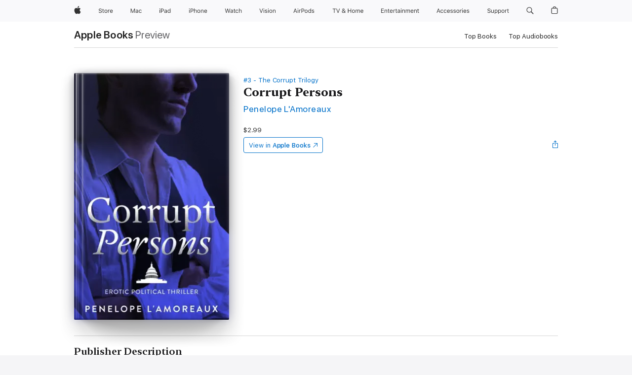

--- FILE ---
content_type: text/html
request_url: https://books.apple.com/us/book/corrupt-persons/id993721786
body_size: 41661
content:
<!DOCTYPE html><html  dir="ltr" lang="en-US"><head>
    <meta charset="utf-8">
    <meta http-equiv="X-UA-Compatible" content="IE=edge">
    <meta name="viewport" content="width=device-width, initial-scale=1, viewport-fit=cover">
    <meta name="applicable-device" content="pc,mobile">

    <script id="perfkit">window.initialPageRequestTime = +new Date();</script>
    <link rel="preconnect" href="https://amp-api.books.apple.com" crossorigin="">
<link rel="preconnect" href="https://is1-ssl.mzstatic.com" crossorigin="">
<link rel="preconnect" href="https://is2-ssl.mzstatic.com" crossorigin="">
<link rel="preconnect" href="https://is3-ssl.mzstatic.com" crossorigin="">
<link rel="preconnect" href="https://is4-ssl.mzstatic.com" crossorigin="">
<link rel="preconnect" href="https://is5-ssl.mzstatic.com" crossorigin="">
<link rel="preconnect" href="https://xp.apple.com" crossorigin="">
<link rel="preconnect" href="https://js-cdn.music.apple.com" crossorigin="">
<link rel="preconnect" href="https://www.apple.com" crossorigin="">
    
<meta name="web-experience-app/config/environment" content="%7B%22appVersion%22%3A1%2C%22modulePrefix%22%3A%22web-experience-app%22%2C%22environment%22%3A%22production%22%2C%22rootURL%22%3A%22%2F%22%2C%22locationType%22%3A%22history-hash-router-scroll%22%2C%22historySupportMiddleware%22%3Atrue%2C%22EmberENV%22%3A%7B%22FEATURES%22%3A%7B%7D%2C%22EXTEND_PROTOTYPES%22%3A%7B%22Date%22%3Afalse%7D%2C%22_APPLICATION_TEMPLATE_WRAPPER%22%3Afalse%2C%22_DEFAULT_ASYNC_OBSERVERS%22%3Atrue%2C%22_JQUERY_INTEGRATION%22%3Afalse%2C%22_TEMPLATE_ONLY_GLIMMER_COMPONENTS%22%3Atrue%7D%2C%22APP%22%3A%7B%22PROGRESS_BAR_DELAY%22%3A3000%2C%22CLOCK_INTERVAL%22%3A1000%2C%22LOADING_SPINNER_SPY%22%3Atrue%2C%22BREAKPOINTS%22%3A%7B%22large%22%3A%7B%22min%22%3A1069%2C%22content%22%3A980%7D%2C%22medium%22%3A%7B%22min%22%3A735%2C%22max%22%3A1068%2C%22content%22%3A692%7D%2C%22small%22%3A%7B%22min%22%3A320%2C%22max%22%3A734%2C%22content%22%3A280%7D%7D%2C%22buildVariant%22%3A%22books%22%2C%22name%22%3A%22web-experience-app%22%2C%22version%22%3A%222548.0.0%2B0b472053%22%7D%2C%22MEDIA_API%22%3A%7B%22token%22%3A%22eyJhbGciOiJFUzI1NiIsInR5cCI6IkpXVCIsImtpZCI6IkNOM1dVNkVKTzEifQ.eyJpc3MiOiJOVjBTRVdHRlNSIiwiaWF0IjoxNzY0NzIyNzU2LCJleHAiOjE3NzE5ODAzNTYsInJvb3RfaHR0cHNfb3JpZ2luIjpbImFwcGxlLmNvbSJdfQ.Y-cFl9j5HGWR1S_YFqK_Hy1qwk1hW9aBvWtIfb4iDzMDCQO9JcdexCvQGzSRxWYIEXS3JtD3vpWxYDj3puQYsA%22%7D%2C%22i18n%22%3A%7B%22defaultLocale%22%3A%22en-gb%22%2C%22useDevLoc%22%3Afalse%2C%22pathToLocales%22%3A%22dist%2Flocales%22%7D%2C%22MEDIA_ARTWORK%22%3A%7B%22BREAKPOINTS%22%3A%7B%22large%22%3A%7B%22min%22%3A1069%2C%22content%22%3A980%7D%2C%22medium%22%3A%7B%22min%22%3A735%2C%22max%22%3A1068%2C%22content%22%3A692%7D%2C%22small%22%3A%7B%22min%22%3A320%2C%22max%22%3A734%2C%22content%22%3A280%7D%7D%7D%2C%22API%22%3A%7B%22BookHost%22%3A%22https%3A%2F%2Famp-api.books.apple.com%22%2C%22obcMetadataBaseUrl%22%3A%22%2Fapi%2Fbooks-metadata%22%2C%22globalElementsPath%22%3A%22%2Fglobal-elements%22%7D%2C%22fastboot%22%3A%7B%22hostWhitelist%22%3A%5B%7B%7D%5D%7D%2C%22ember-short-number%22%3A%7B%22locales%22%3A%5B%22ar-dz%22%2C%22ar-bh%22%2C%22ar-eg%22%2C%22ar-iq%22%2C%22ar-jo%22%2C%22ar-kw%22%2C%22ar-lb%22%2C%22ar-ly%22%2C%22ar-ma%22%2C%22ar-om%22%2C%22ar-qa%22%2C%22ar-sa%22%2C%22ar-sd%22%2C%22ar-sy%22%2C%22ar-tn%22%2C%22ar-ae%22%2C%22ar-ye%22%2C%22he-il%22%2C%22iw-il%22%2C%22ca-es%22%2C%22cs-cz%22%2C%22da-dk%22%2C%22de-ch%22%2C%22de-de%22%2C%22el-gr%22%2C%22en-au%22%2C%22en-ca%22%2C%22en-gb%22%2C%22en-us%22%2C%22es-419%22%2C%22es-es%22%2C%22es-mx%22%2C%22es-xl%22%2C%22et-ee%22%2C%22fi-fi%22%2C%22fr-ca%22%2C%22fr-fr%22%2C%22hi-in%22%2C%22hr-hr%22%2C%22hu-hu%22%2C%22id-id%22%2C%22is-is%22%2C%22it-it%22%2C%22iw-il%22%2C%22ja-jp%22%2C%22ko-kr%22%2C%22lt-lt%22%2C%22lv-lv%22%2C%22ms-my%22%2C%22nl-nl%22%2C%22no-no%22%2C%22no-nb%22%2C%22nb-no%22%2C%22pl-pl%22%2C%22pt-br%22%2C%22pt-pt%22%2C%22ro-ro%22%2C%22ru-ru%22%2C%22sk-sk%22%2C%22sv-se%22%2C%22th-th%22%2C%22tr-tr%22%2C%22uk-ua%22%2C%22vi-vi%22%2C%22vi-vn%22%2C%22zh-cn%22%2C%22zh-hans%22%2C%22zh-hans-cn%22%2C%22zh-hant%22%2C%22zh-hant-hk%22%2C%22zh-hant-tw%22%2C%22zh-hk%22%2C%22zh-tw%22%2C%22ar%22%2C%22ca%22%2C%22cs%22%2C%22da%22%2C%22de%22%2C%22el%22%2C%22en%22%2C%22es%22%2C%22fi%22%2C%22fr%22%2C%22he%22%2C%22hi%22%2C%22hr%22%2C%22hu%22%2C%22id%22%2C%22is%22%2C%22it%22%2C%22ja%22%2C%22ko%22%2C%22lt%22%2C%22lv%22%2C%22ms%22%2C%22nb%22%2C%22nl%22%2C%22no%22%2C%22pl%22%2C%22pt%22%2C%22ro%22%2C%22ru%22%2C%22sk%22%2C%22sv%22%2C%22th%22%2C%22tr%22%2C%22uk%22%2C%22vi%22%2C%22zh%22%5D%7D%2C%22ember-cli-mirage%22%3A%7B%22enabled%22%3Afalse%2C%22usingProxy%22%3Afalse%2C%22useDefaultPassthroughs%22%3Atrue%7D%2C%22BREAKPOINTS%22%3A%7B%22large%22%3A%7B%22min%22%3A1069%2C%22content%22%3A980%7D%2C%22medium%22%3A%7B%22min%22%3A735%2C%22max%22%3A1068%2C%22content%22%3A692%7D%2C%22small%22%3A%7B%22min%22%3A320%2C%22max%22%3A734%2C%22content%22%3A280%7D%7D%2C%22METRICS%22%3A%7B%22variant%22%3A%22web%22%2C%22baseFields%22%3A%7B%22appName%22%3A%22web-experience-app%22%2C%22constraintProfiles%22%3A%5B%22AMPWeb%22%5D%7D%2C%22clickstream%22%3A%7B%22enabled%22%3Atrue%2C%22topic%22%3A%5B%22xp_amp_web_exp%22%5D%2C%22autoTrackClicks%22%3Atrue%7D%2C%22performance%22%3A%7B%22enabled%22%3Atrue%2C%22topic%22%3A%22xp_amp_bookstore_perf%22%7D%7D%2C%22MEDIA_SHELF%22%3A%7B%22GRID_CONFIG%22%3A%7B%22books-brick-row%22%3A%7B%22small%22%3A1%2C%22medium%22%3A2%2C%22large%22%3A3%7D%2C%22story%22%3A%7B%22small%22%3A1%2C%22medium%22%3A2%2C%22large%22%3A3%7D%2C%22small-brick%22%3A%7B%22small%22%3A1%2C%22medium%22%3A2%2C%22large%22%3A3%7D%2C%22editorial-lockup-large%22%3A%7B%22small%22%3A1%2C%22medium%22%3A2%2C%22large%22%3A2%7D%2C%22editorial-lockup-medium%22%3A%7B%22small%22%3A1%2C%22medium%22%3A2%2C%22large%22%3A3%7D%2C%22large-brick%22%3A%7B%22small%22%3A1%2C%22medium%22%3A1%2C%22large%22%3A2%7D%2C%22lockup-small%22%3A%7B%22small%22%3A1%2C%22medium%22%3A2%2C%22large%22%3A3%7D%2C%22lockup-large%22%3A%7B%22small%22%3A1%2C%22medium%22%3A3%2C%22large%22%3A4%7D%2C%22posters%22%3A%7B%22small%22%3A1%2C%22medium%22%3A1%2C%22large%22%3A2%7D%2C%22breakout-large%22%3A%7B%22small%22%3A1%2C%22medium%22%3A1%2C%22large%22%3A1%7D%7D%2C%22BREAKPOINTS%22%3A%7B%22large%22%3A%7B%22min%22%3A1069%2C%22content%22%3A980%7D%2C%22medium%22%3A%7B%22min%22%3A735%2C%22max%22%3A1068%2C%22content%22%3A692%7D%2C%22small%22%3A%7B%22min%22%3A320%2C%22max%22%3A734%2C%22content%22%3A280%7D%7D%7D%2C%22SASSKIT_GENERATOR%22%3A%7B%22VIEWPORT_CONFIG%22%3A%7B%22BREAKPOINTS%22%3A%7B%22large%22%3A%7B%22min%22%3A1069%2C%22content%22%3A980%7D%2C%22medium%22%3A%7B%22min%22%3A735%2C%22max%22%3A1068%2C%22content%22%3A692%7D%2C%22small%22%3A%7B%22min%22%3A320%2C%22max%22%3A734%2C%22content%22%3A280%7D%7D%7D%7D%2C%22features%22%3A%7B%22BUILD_VARIANT_APPS%22%3Afalse%2C%22BUILD_VARIANT_BOOKS%22%3Atrue%2C%22BUILD_VARIANT_FITNESS%22%3Afalse%2C%22BUILD_VARIANT_PODCASTS%22%3Afalse%2C%22BUILD_VARIANT_ITUNES%22%3Afalse%2C%22TV%22%3Afalse%2C%22PODCASTS%22%3Afalse%2C%22BOOKS%22%3Atrue%2C%22APPS%22%3Afalse%2C%22ARTISTS%22%3Afalse%2C%22DEEPLINK_ROUTE%22%3Afalse%2C%22EMBER_DATA%22%3Afalse%2C%22CHARTS%22%3Atrue%2C%22FITNESS%22%3Afalse%2C%22SHARE_UI%22%3Atrue%2C%22SEPARATE_RTL_STYLESHEET%22%3Atrue%7D%2C%22%40amp%2Fember-ui-global-elements%22%3A%7B%22useFooterWithoutRefundLink%22%3Atrue%7D%2C%22ember-cli-content-security-policy%22%3A%7B%22policy%22%3A%22upgrade-insecure-requests%20%3B%20default-src%20'none'%3B%20img-src%20'self'%20https%3A%2F%2F*.apple.com%20https%3A%2F%2F*.mzstatic.com%20data%3A%3B%20style-src%20'self'%20https%3A%2F%2F*.apple.com%20'unsafe-inline'%3B%20font-src%20'self'%20https%3A%2F%2F*.apple.com%3B%20media-src%20'self'%20https%3A%2F%2F*.apple.com%20blob%3A%3B%20connect-src%20'self'%20https%3A%2F%2F*.apple.com%20https%3A%2F%2F*.mzstatic.com%3B%20script-src%20'self'%20https%3A%2F%2F*.apple.com%20'unsafe-eval'%20'sha256-4ywTGAe4rEpoHt8XkjbkdOWklMJ%2F1Py%2Fx6b3%2FaGbtSQ%3D'%3B%20frame-src%20'self'%20https%3A%2F%2F*.apple.com%20itmss%3A%20itms-appss%3A%20itms-bookss%3A%20itms-itunesus%3A%20itms-messagess%3A%20itms-podcasts%3A%20itms-watchs%3A%20macappstores%3A%20musics%3A%20apple-musics%3A%20podcasts%3A%20videos%3A%3B%22%2C%22reportOnly%22%3Afalse%7D%2C%22exportApplicationGlobal%22%3Afalse%7D">
<!-- EMBER_CLI_FASTBOOT_TITLE --><link rel="stylesheet preload" name="fonts" href="//www.apple.com/wss/fonts?families=SF+Pro,v2|SF+Pro+Icons,v1|SF+Pro+Rounded,v1|New+York+Small,v1|New+York+Medium,v1" as="style"><link rel="stylesheet" type="text/css" href="https://www.apple.com/api-www/global-elements/global-header/v1/assets/globalheader.css" data-global-elements-nav-styles>
<link rel="stylesheet" type="text/css" href="/global-elements/2426.0.0/en_US/ac-global-footer.89780a9d2eedff61551113850a3547ef.css" data-global-elements-footer-styles>
<meta name="ac-gn-search-suggestions-enabled" content="false"/>
<meta name="globalnav-search-suggestions-enabled" content="false"/>
    <title>
      ‎Corrupt Persons by Penelope L'Amoreaux on Apple Books
    </title>
      <meta name="keywords" content="download, Corrupt Persons, books on iphone, ipad, Mac, Apple Books">

      <meta name="description" content="<b>The Corrupt Trilogy: Politics just got steamier.&amp;#xa0;</b><br /><br />Simon is very good at his job... too bad his job is doing him no good. His life has been turned upside down. With a father out for vengeance, a brother being vetted for Vice President, and the FBI breathing down his neck, Simon…">

<!---->
      <link rel="canonical" href="https://books.apple.com/us/book/corrupt-persons/id993721786">

      <link rel="icon" sizes="48x48" href="https://books.apple.com/assets/images/favicon/favicon-books-48-a8eb8171a8d912ed29d99e7a134953d3.png" type="image/png">

      <meta name="robots" content="noindex">

<!---->
      <meta name="apple:content_id" content="993721786">

<!---->
      <script name="schema:book" type="application/ld+json">
        {"@context":"http://schema.org","@type":"Book","additionalType":"Product","author":"Penelope L'Amoreaux","bookFormat":"EBook","datePublished":"2015-05-11T00:00:00.000Z","description":"&lt;b&gt;The Corrupt Trilogy: Politics just got steamier.&amp;#xa0;&lt;/b&gt;&lt;br /&gt;&lt;br /&gt;Simon is very good at his job... too bad his job is doing him no good. His life has been turned upside down. With a father out for vengeance, a brother being vetted for Vice President, and the FBI breathing down his neck, Simon…","genre":["Erotica","Books","Fiction &amp; Literature","Romance","Romantic Suspense"],"image":"https://is1-ssl.mzstatic.com/image/thumb/Publication1/v4/9d/43/11/9d43115f-6481-233a-dc68-d1a45f8748b2/0000095049.jpg/1200x630wz.png","inLanguage":"en-US","isbn":"9781513009612","name":"Corrupt Persons","numberOfPages":129,"publisher":"Penelope L'Amoreaux","thumbnailUrl":["https://is1-ssl.mzstatic.com/image/thumb/Publication1/v4/9d/43/11/9d43115f-6481-233a-dc68-d1a45f8748b2/0000095049.jpg/1200x675wz.jpg","https://is1-ssl.mzstatic.com/image/thumb/Publication1/v4/9d/43/11/9d43115f-6481-233a-dc68-d1a45f8748b2/0000095049.jpg/1200x900wz.jpg","https://is1-ssl.mzstatic.com/image/thumb/Publication1/v4/9d/43/11/9d43115f-6481-233a-dc68-d1a45f8748b2/0000095049.jpg/1200x1200wz.jpg"],"isPartof":{"@type":"BookSeries","name":"The Corrupt Trilogy"},"offers":{"@type":"Offer","price":2.99,"priceCurrency":"USD","hasMerchantReturnPolicy":{"@type":"MerchantReturnPolicy","returnPolicyCategory":"https://schema.org/MerchantReturnNotPermitted","merchantReturnDays":0}}}
      </script>

        <meta property="al:ios:app_store_id" content="364709193">
        <meta property="al:ios:app_name" content="Apple Books">

        <meta property="og:title" content="‎Corrupt Persons">
        <meta property="og:description" content="‎Fiction &amp; Literature · 2015">
        <meta property="og:site_name" content="Apple Books">
        <meta property="og:url" content="https://books.apple.com/us/book/corrupt-persons/id993721786">
        <meta property="og:image" content="https://is1-ssl.mzstatic.com/image/thumb/Publication1/v4/9d/43/11/9d43115f-6481-233a-dc68-d1a45f8748b2/0000095049.jpg/1200x630wz.png">
        <meta property="og:image:alt" content="Corrupt Persons by Penelope L'Amoreaux on Apple Books">
        <meta property="og:image:type" content="image/png">
        <meta property="og:image:width" content="1200">
        <meta property="og:image:height" content="630">
        <meta property="og:image:secure_url" content="https://is1-ssl.mzstatic.com/image/thumb/Publication1/v4/9d/43/11/9d43115f-6481-233a-dc68-d1a45f8748b2/0000095049.jpg/1200x630wz.png">
        <meta property="og:type" content="book">
        <meta property="og:locale" content="en_US">

        <meta name="twitter:title" content="‎Corrupt Persons">
        <meta name="twitter:description" content="‎Fiction &amp; Literature · 2015">
        <meta name="twitter:site" content="@AppleBooks">
        <meta name="twitter:card" content="summary_large_image">
        <meta name="twitter:image" content="https://is1-ssl.mzstatic.com/image/thumb/Publication1/v4/9d/43/11/9d43115f-6481-233a-dc68-d1a45f8748b2/0000095049.jpg/1200x600wz.png">
        <meta name="twitter:image:alt" content="Corrupt Persons by Penelope L'Amoreaux on Apple Books">

<!---->
    <meta name="version" content="2548.0.0">
    <!-- @@HEAD@@ -->
    <script src="https://js-cdn.music.apple.com/musickit/v2/amp/musickit.js?t=1764722790239"></script>

    <link integrity="" rel="stylesheet" href="/assets/web-experience-app-real-f1ca40148188f63f7dd2cd7d4d6d7e05.css" data-rtl="/assets/web-experience-rtl-app-dc89d135bf4a79beed79bacafc906bdf.css">

    
  </head>
  <body class="no-js no-touch globalnav-scrim">
    <script type="x/boundary" id="fastboot-body-start"></script><div id="globalheader"><aside id="globalmessage-segment" lang="en-US" dir="ltr" class="globalmessage-segment"><ul data-strings="{&quot;view&quot;:&quot;{%STOREFRONT%} Store Home&quot;,&quot;segments&quot;:{&quot;smb&quot;:&quot;Business Store Home&quot;,&quot;eduInd&quot;:&quot;Education Store Home&quot;,&quot;other&quot;:&quot;Store Home&quot;},&quot;exit&quot;:&quot;Exit&quot;}" class="globalmessage-segment-content"></ul></aside><nav id="globalnav" lang="en-US" dir="ltr" aria-label="Global" data-analytics-element-engagement-start="globalnav:onFlyoutOpen" data-analytics-element-engagement-end="globalnav:onFlyoutClose" data-store-api="https://www.apple.com/[storefront]/shop/bag/status" data-analytics-activitymap-region-id="global nav" data-analytics-region="global nav" class="globalnav no-js   "><div class="globalnav-content"><div class="globalnav-item globalnav-menuback"><button aria-label="Main menu" class="globalnav-menuback-button"><span class="globalnav-chevron-icon"><svg height="48" viewbox="0 0 9 48" width="9" xmlns="http://www.w3.org/2000/svg"><path d="m1.5618 24.0621 6.5581-6.4238c.2368-.2319.2407-.6118.0088-.8486-.2324-.2373-.6123-.2407-.8486-.0088l-7 6.8569c-.1157.1138-.1807.2695-.1802.4316.001.1621.0674.3174.1846.4297l7 6.7241c.1162.1118.2661.1675.4155.1675.1577 0 .3149-.062.4326-.1846.2295-.2388.2222-.6187-.0171-.8481z"/></svg></span></button></div><ul id="globalnav-list" class="globalnav-list"><li data-analytics-element-engagement="globalnav hover - apple" class="
				globalnav-item
				globalnav-item-apple
				
				
			"><a href="https://www.apple.com/" data-globalnav-item-name="apple" data-analytics-title="apple home" aria-label="Apple" class="globalnav-link globalnav-link-apple"><span class="globalnav-image-regular globalnav-link-image"><svg height="44" viewbox="0 0 14 44" width="14" xmlns="http://www.w3.org/2000/svg"><path d="m13.0729 17.6825a3.61 3.61 0 0 0 -1.7248 3.0365 3.5132 3.5132 0 0 0 2.1379 3.2223 8.394 8.394 0 0 1 -1.0948 2.2618c-.6816.9812-1.3943 1.9623-2.4787 1.9623s-1.3633-.63-2.613-.63c-1.2187 0-1.6525.6507-2.644.6507s-1.6834-.9089-2.4787-2.0243a9.7842 9.7842 0 0 1 -1.6628-5.2776c0-3.0984 2.014-4.7405 3.9969-4.7405 1.0535 0 1.9314.6919 2.5924.6919.63 0 1.6112-.7333 2.8092-.7333a3.7579 3.7579 0 0 1 3.1604 1.5802zm-3.7284-2.8918a3.5615 3.5615 0 0 0 .8469-2.22 1.5353 1.5353 0 0 0 -.031-.32 3.5686 3.5686 0 0 0 -2.3445 1.2084 3.4629 3.4629 0 0 0 -.8779 2.1585 1.419 1.419 0 0 0 .031.2892 1.19 1.19 0 0 0 .2169.0207 3.0935 3.0935 0 0 0 2.1586-1.1368z"/></svg></span><span class="globalnav-image-compact globalnav-link-image"><svg height="48" viewbox="0 0 17 48" width="17" xmlns="http://www.w3.org/2000/svg"><path d="m15.5752 19.0792a4.2055 4.2055 0 0 0 -2.01 3.5376 4.0931 4.0931 0 0 0 2.4908 3.7542 9.7779 9.7779 0 0 1 -1.2755 2.6351c-.7941 1.1431-1.6244 2.2862-2.8878 2.2862s-1.5883-.734-3.0443-.734c-1.42 0-1.9252.7581-3.08.7581s-1.9611-1.0589-2.8876-2.3584a11.3987 11.3987 0 0 1 -1.9373-6.1487c0-3.61 2.3464-5.523 4.6566-5.523 1.2274 0 2.25.8062 3.02.8062.734 0 1.8771-.8543 3.2729-.8543a4.3778 4.3778 0 0 1 3.6822 1.841zm-6.8586-2.0456a1.3865 1.3865 0 0 1 -.2527-.024 1.6557 1.6557 0 0 1 -.0361-.337 4.0341 4.0341 0 0 1 1.0228-2.5148 4.1571 4.1571 0 0 1 2.7314-1.4078 1.7815 1.7815 0 0 1 .0361.373 4.1487 4.1487 0 0 1 -.9867 2.587 3.6039 3.6039 0 0 1 -2.5148 1.3236z"/></svg></span><span class="globalnav-link-text">Apple</span></a></li><li data-topnav-flyout-item="menu" data-topnav-flyout-label="Menu" role="none" class="globalnav-item globalnav-menu"><div data-topnav-flyout="menu" class="globalnav-flyout"><div class="globalnav-menu-list"><div data-analytics-element-engagement="globalnav hover - store" class="
				globalnav-item
				globalnav-item-store
				globalnav-item-menu
				
			"><ul role="none" class="globalnav-submenu-trigger-group"><li class="globalnav-submenu-trigger-item"><a href="https://www.apple.com/us/shop/goto/store" data-globalnav-item-name="store" data-topnav-flyout-trigger-compact data-analytics-title="store" data-analytics-element-engagement="hover - store" aria-label="Store" class="globalnav-link globalnav-submenu-trigger-link globalnav-link-store"><span class="globalnav-link-text-container"><span class="globalnav-image-regular globalnav-link-image"><svg height="44" viewbox="0 0 30 44" width="30" xmlns="http://www.w3.org/2000/svg"><path d="m26.5679 20.4629c1.002 0 1.67.738 1.693 1.857h-3.48c.076-1.119.779-1.857 1.787-1.857zm2.754 2.672v-.387c0-1.963-1.037-3.176-2.742-3.176-1.735 0-2.848 1.289-2.848 3.276 0 1.998 1.096 3.263 2.848 3.263 1.383 0 2.367-.668 2.66-1.746h-1.008c-.264.557-.814.856-1.629.856-1.072 0-1.769-.791-1.822-2.039v-.047zm-9.547-3.451h.96v.937h.094c.188-.615.914-1.049 1.752-1.049.164 0 .375.012.504.03v1.007c-.082-.023-.445-.058-.644-.058-.961 0-1.659 1.098-1.659 1.535v3.914h-1.007zm-4.27 5.519c-1.195 0-1.869-.867-1.869-2.361 0-1.5.674-2.361 1.869-2.361 1.196 0 1.87.861 1.87 2.361 0 1.494-.674 2.361-1.87 2.361zm0-5.631c-1.798 0-2.912 1.237-2.912 3.27 0 2.027 1.114 3.269 2.912 3.269 1.799 0 2.913-1.242 2.913-3.269 0-2.033-1.114-3.27-2.913-3.27zm-5.478-1.475v1.635h1.407v.843h-1.407v3.575c0 .744.282 1.06.938 1.06.182 0 .281-.006.469-.023v.849c-.199.035-.393.059-.592.059-1.301 0-1.822-.481-1.822-1.688v-3.832h-1.02v-.843h1.02v-1.635zm-8.103 5.694c.129.885.973 1.447 2.174 1.447 1.137 0 1.975-.615 1.975-1.453 0-.72-.527-1.177-1.693-1.47l-1.084-.282c-1.53-.386-2.192-1.078-2.192-2.279 0-1.436 1.201-2.408 2.988-2.408 1.635 0 2.854.972 2.942 2.338h-1.061c-.146-.867-.861-1.383-1.916-1.383-1.125 0-1.869.562-1.869 1.418 0 .662.463 1.043 1.629 1.342l.885.234c1.752.439 2.455 1.119 2.455 2.361 0 1.553-1.225 2.543-3.158 2.543-1.793 0-3.03-.949-3.141-2.408z"/></svg></span><span class="globalnav-link-text">Store</span></span></a></li></ul></div><div data-analytics-element-engagement="globalnav hover - mac" class="
				globalnav-item
				globalnav-item-mac
				globalnav-item-menu
				
			"><ul role="none" class="globalnav-submenu-trigger-group"><li class="globalnav-submenu-trigger-item"><a href="https://www.apple.com/mac/" data-globalnav-item-name="mac" data-topnav-flyout-trigger-compact data-analytics-title="mac" data-analytics-element-engagement="hover - mac" aria-label="Mac" class="globalnav-link globalnav-submenu-trigger-link globalnav-link-mac"><span class="globalnav-link-text-container"><span class="globalnav-image-regular globalnav-link-image"><svg height="44" viewbox="0 0 23 44" width="23" xmlns="http://www.w3.org/2000/svg"><path d="m8.1558 25.9987v-6.457h-.0703l-2.666 6.457h-.8907l-2.666-6.457h-.0703v6.457h-.9844v-8.4551h1.2246l2.8945 7.0547h.0938l2.8945-7.0547h1.2246v8.4551zm2.5166-1.7696c0-1.1309.832-1.7812 2.3027-1.8691l1.8223-.1113v-.5742c0-.7793-.4863-1.207-1.4297-1.207-.7559 0-1.2832.2871-1.4238.7852h-1.0195c.1348-1.0137 1.1309-1.6816 2.4785-1.6816 1.541 0 2.4023.791 2.4023 2.1035v4.3242h-.9609v-.9318h-.0938c-.4102.6738-1.1016 1.043-1.9453 1.043-1.2246 0-2.1328-.7266-2.1328-1.8809zm4.125-.5859v-.5801l-1.6992.1113c-.9609.0645-1.3828.3984-1.3828 1.0312 0 .6445.5449 1.0195 1.2773 1.0195 1.0371.0001 1.8047-.6796 1.8047-1.5819zm6.958-2.0273c-.1641-.627-.7207-1.1367-1.6289-1.1367-1.1367 0-1.8516.9082-1.8516 2.3379 0 1.459.7266 2.3848 1.8516 2.3848.8496 0 1.4414-.3926 1.6289-1.1074h1.0195c-.1816 1.1602-1.125 2.0156-2.6426 2.0156-1.7695 0-2.9004-1.2832-2.9004-3.293 0-1.9688 1.125-3.2461 2.8945-3.2461 1.5352 0 2.4727.9199 2.6484 2.0449z"/></svg></span><span class="globalnav-link-text">Mac</span></span></a></li></ul></div><div data-analytics-element-engagement="globalnav hover - ipad" class="
				globalnav-item
				globalnav-item-ipad
				globalnav-item-menu
				
			"><ul role="none" class="globalnav-submenu-trigger-group"><li class="globalnav-submenu-trigger-item"><a href="https://www.apple.com/ipad/" data-globalnav-item-name="ipad" data-topnav-flyout-trigger-compact data-analytics-title="ipad" data-analytics-element-engagement="hover - ipad" aria-label="iPad" class="globalnav-link globalnav-submenu-trigger-link globalnav-link-ipad"><span class="globalnav-link-text-container"><span class="globalnav-image-regular globalnav-link-image"><svg height="44" viewbox="0 0 24 44" width="24" xmlns="http://www.w3.org/2000/svg"><path d="m14.9575 23.7002c0 .902-.768 1.582-1.805 1.582-.732 0-1.277-.375-1.277-1.02 0-.632.422-.966 1.383-1.031l1.699-.111zm-1.395-4.072c-1.347 0-2.343.668-2.478 1.681h1.019c.141-.498.668-.785 1.424-.785.944 0 1.43.428 1.43 1.207v.574l-1.822.112c-1.471.088-2.303.738-2.303 1.869 0 1.154.908 1.881 2.133 1.881.844 0 1.535-.369 1.945-1.043h.094v.931h.961v-4.324c0-1.312-.862-2.103-2.403-2.103zm6.769 5.575c-1.155 0-1.846-.885-1.846-2.361 0-1.471.697-2.362 1.846-2.362 1.142 0 1.857.914 1.857 2.362 0 1.459-.709 2.361-1.857 2.361zm1.834-8.027v3.503h-.088c-.358-.691-1.102-1.107-1.981-1.107-1.605 0-2.654 1.289-2.654 3.27 0 1.986 1.037 3.269 2.654 3.269.873 0 1.623-.416 2.022-1.119h.093v1.008h.961v-8.824zm-15.394 4.869h-1.863v-3.563h1.863c1.225 0 1.899.639 1.899 1.799 0 1.119-.697 1.764-1.899 1.764zm.276-4.5h-3.194v8.455h1.055v-3.018h2.127c1.588 0 2.719-1.119 2.719-2.701 0-1.611-1.108-2.736-2.707-2.736zm-6.064 8.454h1.008v-6.316h-1.008zm-.199-8.237c0-.387.316-.704.703-.704s.703.317.703.704c0 .386-.316.703-.703.703s-.703-.317-.703-.703z"/></svg></span><span class="globalnav-link-text">iPad</span></span></a></li></ul></div><div data-analytics-element-engagement="globalnav hover - iphone" class="
				globalnav-item
				globalnav-item-iphone
				globalnav-item-menu
				
			"><ul role="none" class="globalnav-submenu-trigger-group"><li class="globalnav-submenu-trigger-item"><a href="https://www.apple.com/iphone/" data-globalnav-item-name="iphone" data-topnav-flyout-trigger-compact data-analytics-title="iphone" data-analytics-element-engagement="hover - iphone" aria-label="iPhone" class="globalnav-link globalnav-submenu-trigger-link globalnav-link-iphone"><span class="globalnav-link-text-container"><span class="globalnav-image-regular globalnav-link-image"><svg height="44" viewbox="0 0 38 44" width="38" xmlns="http://www.w3.org/2000/svg"><path d="m32.7129 22.3203h3.48c-.023-1.119-.691-1.857-1.693-1.857-1.008 0-1.711.738-1.787 1.857zm4.459 2.045c-.293 1.078-1.277 1.746-2.66 1.746-1.752 0-2.848-1.266-2.848-3.264 0-1.986 1.113-3.275 2.848-3.275 1.705 0 2.742 1.213 2.742 3.176v.386h-4.541v.047c.053 1.248.75 2.039 1.822 2.039.815 0 1.366-.298 1.629-.855zm-12.282-4.682h.961v.996h.094c.316-.697.932-1.107 1.898-1.107 1.418 0 2.209.838 2.209 2.338v4.09h-1.007v-3.844c0-1.137-.481-1.676-1.489-1.676s-1.658.674-1.658 1.781v3.739h-1.008zm-2.499 3.158c0-1.5-.674-2.361-1.869-2.361-1.196 0-1.87.861-1.87 2.361 0 1.495.674 2.362 1.87 2.362 1.195 0 1.869-.867 1.869-2.362zm-4.782 0c0-2.033 1.114-3.269 2.913-3.269 1.798 0 2.912 1.236 2.912 3.269 0 2.028-1.114 3.27-2.912 3.27-1.799 0-2.913-1.242-2.913-3.27zm-6.636-5.666h1.008v3.504h.093c.317-.697.979-1.107 1.946-1.107 1.336 0 2.179.855 2.179 2.338v4.09h-1.007v-3.844c0-1.119-.504-1.676-1.459-1.676-1.131 0-1.752.715-1.752 1.781v3.739h-1.008zm-6.015 4.87h1.863c1.202 0 1.899-.645 1.899-1.764 0-1.16-.674-1.799-1.899-1.799h-1.863zm2.139-4.5c1.599 0 2.707 1.125 2.707 2.736 0 1.582-1.131 2.701-2.719 2.701h-2.127v3.018h-1.055v-8.455zm-6.114 8.454h1.008v-6.316h-1.008zm-.2-8.238c0-.386.317-.703.703-.703.387 0 .704.317.704.703 0 .387-.317.704-.704.704-.386 0-.703-.317-.703-.704z"/></svg></span><span class="globalnav-link-text">iPhone</span></span></a></li></ul></div><div data-analytics-element-engagement="globalnav hover - watch" class="
				globalnav-item
				globalnav-item-watch
				globalnav-item-menu
				
			"><ul role="none" class="globalnav-submenu-trigger-group"><li class="globalnav-submenu-trigger-item"><a href="https://www.apple.com/watch/" data-globalnav-item-name="watch" data-topnav-flyout-trigger-compact data-analytics-title="watch" data-analytics-element-engagement="hover - watch" aria-label="Watch" class="globalnav-link globalnav-submenu-trigger-link globalnav-link-watch"><span class="globalnav-link-text-container"><span class="globalnav-image-regular globalnav-link-image"><svg height="44" viewbox="0 0 35 44" width="35" xmlns="http://www.w3.org/2000/svg"><path d="m28.9819 17.1758h1.008v3.504h.094c.316-.697.978-1.108 1.945-1.108 1.336 0 2.18.856 2.18 2.338v4.09h-1.008v-3.844c0-1.119-.504-1.675-1.459-1.675-1.131 0-1.752.715-1.752 1.781v3.738h-1.008zm-2.42 4.441c-.164-.627-.721-1.136-1.629-1.136-1.137 0-1.852.908-1.852 2.338 0 1.459.727 2.384 1.852 2.384.849 0 1.441-.392 1.629-1.107h1.019c-.182 1.16-1.125 2.016-2.642 2.016-1.77 0-2.901-1.284-2.901-3.293 0-1.969 1.125-3.247 2.895-3.247 1.535 0 2.472.92 2.648 2.045zm-6.533-3.568v1.635h1.407v.844h-1.407v3.574c0 .744.282 1.06.938 1.06.182 0 .281-.006.469-.023v.85c-.2.035-.393.058-.592.058-1.301 0-1.822-.48-1.822-1.687v-3.832h-1.02v-.844h1.02v-1.635zm-4.2 5.596v-.58l-1.699.111c-.961.064-1.383.398-1.383 1.031 0 .645.545 1.02 1.277 1.02 1.038 0 1.805-.68 1.805-1.582zm-4.125.586c0-1.131.832-1.782 2.303-1.869l1.822-.112v-.574c0-.779-.486-1.207-1.43-1.207-.755 0-1.283.287-1.423.785h-1.02c.135-1.014 1.131-1.682 2.479-1.682 1.541 0 2.402.792 2.402 2.104v4.324h-.961v-.931h-.094c-.41.673-1.101 1.043-1.945 1.043-1.225 0-2.133-.727-2.133-1.881zm-7.684 1.769h-.996l-2.303-8.455h1.101l1.682 6.873h.07l1.893-6.873h1.066l1.893 6.873h.07l1.682-6.873h1.101l-2.302 8.455h-.996l-1.946-6.674h-.07z"/></svg></span><span class="globalnav-link-text">Watch</span></span></a></li></ul></div><div data-analytics-element-engagement="globalnav hover - vision" class="
				globalnav-item
				globalnav-item-vision
				globalnav-item-menu
				
			"><ul role="none" class="globalnav-submenu-trigger-group"><li class="globalnav-submenu-trigger-item"><a href="https://www.apple.com/apple-vision-pro/" data-globalnav-item-name="vision" data-topnav-flyout-trigger-compact data-analytics-title="vision" data-analytics-element-engagement="hover - vision" aria-label="Vision" class="globalnav-link globalnav-submenu-trigger-link globalnav-link-vision"><span class="globalnav-link-text-container"><span class="globalnav-image-regular globalnav-link-image"><svg xmlns="http://www.w3.org/2000/svg" width="34" height="44" viewbox="0 0 34 44"><g id="en-US_globalnav_links_vision_image_large"><rect id="box_" width="34" height="44" fill="none"/><path id="art_" d="m.4043,17.5449h1.1074l2.4844,7.0898h.0938l2.4844-7.0898h1.1074l-3.1172,8.4551h-1.043L.4043,17.5449Zm8.3467.2168c0-.3867.3164-.7031.7031-.7031s.7031.3164.7031.7031-.3164.7031-.7031.7031-.7031-.3164-.7031-.7031Zm.1875,1.9219h1.0195v6.3164h-1.0195v-6.3164Zm2.499,4.7051h1.043c.1699.5273.6738.873,1.4824.873.8496,0,1.4531-.4043,1.4531-.9785v-.0117c0-.4277-.3223-.7266-1.1016-.9141l-.9785-.2344c-1.1836-.2812-1.7168-.7969-1.7168-1.7051v-.0059c0-1.0488,1.0078-1.8398,2.3496-1.8398,1.3242,0,2.2441.6621,2.3848,1.6934h-1.002c-.1348-.498-.627-.8438-1.3887-.8438-.75,0-1.3008.3867-1.3008.9434v.0117c0,.4277.3164.6973,1.0605.8789l.9727.2344c1.1895.2871,1.7637.8027,1.7637,1.7051v.0117c0,1.125-1.0957,1.9043-2.5312,1.9043-1.4062,0-2.373-.6797-2.4902-1.7227Zm6.3203-6.627c0-.3867.3164-.7031.7031-.7031s.7031.3164.7031.7031-.3164.7031-.7031.7031-.7031-.3164-.7031-.7031Zm.1875,1.9219h1.0195v6.3164h-1.0195v-6.3164Zm2.5049,3.1641v-.0117c0-2.0273,1.1133-3.2637,2.9121-3.2637s2.9121,1.2363,2.9121,3.2637v.0117c0,2.0215-1.1133,3.2637-2.9121,3.2637s-2.9121-1.2422-2.9121-3.2637Zm4.7812,0v-.0117c0-1.4941-.6738-2.3613-1.8691-2.3613s-1.8691.8672-1.8691,2.3613v.0117c0,1.4883.6738,2.3613,1.8691,2.3613s1.8691-.873,1.8691-2.3613Zm2.5049-3.1641h1.0195v.9492h.0938c.3164-.668.9082-1.0605,1.8398-1.0605,1.418,0,2.209.8379,2.209,2.3379v4.0898h-1.0195v-3.8438c0-1.1367-.4688-1.6816-1.4766-1.6816s-1.6465.6797-1.6465,1.7871v3.7383h-1.0195v-6.3164Z"/></g></svg></span><span class="globalnav-link-text">Vision</span></span></a></li></ul></div><div data-analytics-element-engagement="globalnav hover - airpods" class="
				globalnav-item
				globalnav-item-airpods
				globalnav-item-menu
				
			"><ul role="none" class="globalnav-submenu-trigger-group"><li class="globalnav-submenu-trigger-item"><a href="https://www.apple.com/airpods/" data-globalnav-item-name="airpods" data-topnav-flyout-trigger-compact data-analytics-title="airpods" data-analytics-element-engagement="hover - airpods" aria-label="AirPods" class="globalnav-link globalnav-submenu-trigger-link globalnav-link-airpods"><span class="globalnav-link-text-container"><span class="globalnav-image-regular globalnav-link-image"><svg height="44" viewbox="0 0 43 44" width="43" xmlns="http://www.w3.org/2000/svg"><path d="m11.7153 19.6836h.961v.937h.094c.187-.615.914-1.048 1.752-1.048.164 0 .375.011.504.029v1.008c-.082-.024-.446-.059-.645-.059-.961 0-1.658.645-1.658 1.535v3.914h-1.008zm28.135-.111c1.324 0 2.244.656 2.379 1.693h-.996c-.135-.504-.627-.838-1.389-.838-.75 0-1.336.381-1.336.943 0 .434.352.704 1.096.885l.973.235c1.189.287 1.763.802 1.763 1.711 0 1.13-1.095 1.91-2.531 1.91-1.406 0-2.373-.674-2.484-1.723h1.037c.17.533.674.873 1.482.873.85 0 1.459-.404 1.459-.984 0-.434-.328-.727-1.002-.891l-1.084-.264c-1.183-.287-1.722-.796-1.722-1.71 0-1.049 1.013-1.84 2.355-1.84zm-6.665 5.631c-1.155 0-1.846-.885-1.846-2.362 0-1.471.697-2.361 1.846-2.361 1.142 0 1.857.914 1.857 2.361 0 1.459-.709 2.362-1.857 2.362zm1.834-8.028v3.504h-.088c-.358-.691-1.102-1.107-1.981-1.107-1.605 0-2.654 1.289-2.654 3.269 0 1.987 1.037 3.27 2.654 3.27.873 0 1.623-.416 2.022-1.119h.094v1.007h.961v-8.824zm-9.001 8.028c-1.195 0-1.869-.868-1.869-2.362 0-1.5.674-2.361 1.869-2.361 1.196 0 1.869.861 1.869 2.361 0 1.494-.673 2.362-1.869 2.362zm0-5.631c-1.799 0-2.912 1.236-2.912 3.269 0 2.028 1.113 3.27 2.912 3.27s2.912-1.242 2.912-3.27c0-2.033-1.113-3.269-2.912-3.269zm-17.071 6.427h1.008v-6.316h-1.008zm-.199-8.238c0-.387.317-.703.703-.703.387 0 .703.316.703.703s-.316.703-.703.703c-.386 0-.703-.316-.703-.703zm-6.137 4.922 1.324-3.773h.093l1.325 3.773zm1.892-5.139h-1.043l-3.117 8.455h1.107l.85-2.42h3.363l.85 2.42h1.107zm14.868 4.5h-1.864v-3.562h1.864c1.224 0 1.898.639 1.898 1.799 0 1.119-.697 1.763-1.898 1.763zm.275-4.5h-3.193v8.455h1.054v-3.017h2.127c1.588 0 2.719-1.119 2.719-2.701 0-1.612-1.107-2.737-2.707-2.737z"/></svg></span><span class="globalnav-link-text">AirPods</span></span></a></li></ul></div><div data-analytics-element-engagement="globalnav hover - tv-home" class="
				globalnav-item
				globalnav-item-tv-home
				globalnav-item-menu
				
			"><ul role="none" class="globalnav-submenu-trigger-group"><li class="globalnav-submenu-trigger-item"><a href="https://www.apple.com/tv-home/" data-globalnav-item-name="tv-home" data-topnav-flyout-trigger-compact data-analytics-title="tv &amp; home" data-analytics-element-engagement="hover - tv &amp; home" aria-label="TV and Home" class="globalnav-link globalnav-submenu-trigger-link globalnav-link-tv-home"><span class="globalnav-link-text-container"><span class="globalnav-image-regular globalnav-link-image"><svg height="44" viewbox="0 0 65 44" width="65" xmlns="http://www.w3.org/2000/svg"><path d="m4.3755 26v-7.5059h-2.7246v-.9492h6.5039v.9492h-2.7246v7.5059zm7.7314 0-3.1172-8.4551h1.1074l2.4844 7.0898h.0938l2.4844-7.0898h1.1074l-3.1172 8.4551zm13.981-.8438c-.7207.6328-1.7109 1.002-2.7363 1.002-1.6816 0-2.8594-.9961-2.8594-2.4141 0-1.002.5449-1.7637 1.6758-2.3613.0762-.0352.2344-.1172.3281-.1641-.7793-.8203-1.0605-1.3652-1.0605-1.9805 0-1.084.9199-1.8926 2.1562-1.8926 1.248 0 2.1562.7969 2.1562 1.9043 0 .8672-.5215 1.5-1.8281 2.1855l2.1152 2.2734c.2637-.5273.3984-1.2188.3984-2.2734v-.1465h.9844v.1523c0 1.3125-.2344 2.2676-.6973 2.9824l1.4708 1.5764h-1.3242zm-4.541-1.4824c0 .9492.7676 1.5938 1.8984 1.5938.7676 0 1.5586-.3047 2.0215-.791l-2.3906-2.6133c-.0645.0234-.2168.0996-.2988.1406-.8145.4219-1.2305 1.0078-1.2305 1.6699zm3.2109-4.3886c0-.6562-.4746-1.1016-1.1602-1.1016-.6738 0-1.1543.457-1.1543 1.1133 0 .4688.2402.8789.9082 1.541 1.0313-.5274 1.4063-.9492 1.4063-1.5527zm13.5176 6.7148v-3.8496h-4.6406v3.8496h-1.0547v-8.4551h1.0547v3.6562h4.6406v-3.6562h1.0547v8.4551zm2.6455-3.1582c0-2.0332 1.1133-3.2695 2.9121-3.2695s2.9121 1.2363 2.9121 3.2695c0 2.0273-1.1133 3.2695-2.9121 3.2695s-2.9121-1.2422-2.9121-3.2695zm4.7812 0c0-1.5-.6738-2.3613-1.8691-2.3613s-1.8691.8613-1.8691 2.3613c0 1.4941.6738 2.3613 1.8691 2.3613s1.8691-.8672 1.8691-2.3613zm2.5054-3.1582h.9609v.9961h.0938c.2871-.7031.9199-1.1074 1.7637-1.1074.8555 0 1.4531.4512 1.7461 1.1074h.0938c.3398-.668 1.0605-1.1074 1.9336-1.1074 1.2891 0 2.0098.7383 2.0098 2.0625v4.3652h-1.0078v-4.1309c0-.9316-.4395-1.3887-1.3301-1.3887-.8789 0-1.4648.6562-1.4648 1.459v4.0606h-1.0078v-4.2891c0-.75-.5215-1.2305-1.3184-1.2305-.8262 0-1.4648.7148-1.4648 1.6055v3.9141h-1.0078v-6.3164zm15.5127 4.6816c-.293 1.0781-1.2773 1.7461-2.6602 1.7461-1.752 0-2.8477-1.2656-2.8477-3.2637 0-1.9863 1.1133-3.2754 2.8477-3.2754 1.7051 0 2.7422 1.2129 2.7422 3.1758v.3867h-4.541v.0469c.0527 1.248.75 2.0391 1.8223 2.0391.8145 0 1.3652-.2988 1.6289-.8555zm-4.459-2.0449h3.4805c-.0234-1.1191-.6914-1.8574-1.6934-1.8574-1.0078 0-1.7109.7383-1.7871 1.8574z"/></svg></span><span class="globalnav-link-text">TV &amp; Home</span></span></a></li></ul></div><div data-analytics-element-engagement="globalnav hover - entertainment" class="
				globalnav-item
				globalnav-item-entertainment
				globalnav-item-menu
				
			"><ul role="none" class="globalnav-submenu-trigger-group"><li class="globalnav-submenu-trigger-item"><a href="https://www.apple.com/entertainment/" data-globalnav-item-name="entertainment" data-topnav-flyout-trigger-compact data-analytics-title="entertainment" data-analytics-element-engagement="hover - entertainment" aria-label="Entertainment" class="globalnav-link globalnav-submenu-trigger-link globalnav-link-entertainment"><span class="globalnav-link-text-container"><span class="globalnav-image-regular globalnav-link-image"><svg xmlns="http://www.w3.org/2000/svg" viewbox="0 0 77 44" width="77" height="44"><path d="m0 17.4863h5.2383v.9492h-4.1836v2.7129h3.9668v.9375h-3.9668v2.9062h4.1836v.9492h-5.2383zm6.8994 2.1387h1.0195v.9492h.0938c.3164-.668.9082-1.0605 1.8398-1.0605 1.418 0 2.209.8379 2.209 2.3379v4.0898h-1.0195v-3.8438c0-1.1367-.4688-1.6816-1.4766-1.6816s-1.6465.6797-1.6465 1.7871v3.7383h-1.0195zm7.2803 4.6758v-3.832h-.9961v-.8438h.9961v-1.6348h1.0547v1.6348h1.3828v.8438h-1.3828v3.5742c0 .7441.2578 1.043.9141 1.043.1816 0 .2812-.0059.4688-.0234v.8672c-.1992.0352-.3926.0586-.5918.0586-1.3009-.0001-1.8458-.4806-1.8458-1.6876zm3.4365-1.4942v-.0059c0-1.9512 1.1133-3.2871 2.8301-3.2871s2.7598 1.2773 2.7598 3.1641v.3984h-4.5469c.0293 1.3066.75 2.0684 1.875 2.0684.8555 0 1.3828-.4043 1.5527-.7852l.0234-.0527h1.0195l-.0117.0469c-.2168.8555-1.1191 1.6992-2.6074 1.6992-1.8046 0-2.8945-1.2656-2.8945-3.2461zm1.0606-.5449h3.4922c-.1055-1.248-.7969-1.8398-1.7285-1.8398-.9376 0-1.6524.6386-1.7637 1.8398zm5.9912-2.6367h1.0195v.9375h.0938c.2402-.6621.832-1.0488 1.6875-1.0488.1934 0 .4102.0234.5098.041v.9902c-.2109-.0352-.4043-.0586-.627-.0586-.9727 0-1.6641.6152-1.6641 1.541v3.9141h-1.0195zm4.9658 4.6758v-3.832h-.9961v-.8438h.9961v-1.6348h1.0547v1.6348h1.3828v.8438h-1.3828v3.5742c0 .7441.2578 1.043.9141 1.043.1816 0 .2812-.0059.4688-.0234v.8672c-.1992.0352-.3926.0586-.5918.0586-1.3009-.0001-1.8458-.4806-1.8458-1.6876zm3.4658-.1231v-.0117c0-1.125.832-1.7754 2.3027-1.8633l1.8105-.1113v-.5742c0-.7793-.4746-1.2012-1.418-1.2012-.7559 0-1.2539.2812-1.418.7734l-.0059.0176h-1.0195l.0059-.0352c.1641-.9902 1.125-1.6582 2.4727-1.6582 1.541 0 2.4023.791 2.4023 2.1035v4.3242h-1.0195v-.9316h-.0938c-.3984.6738-1.0605 1.043-1.9102 1.043-1.201 0-2.1092-.7265-2.1092-1.875zm2.3203.9903c1.0371 0 1.793-.6797 1.793-1.582v-.5742l-1.6875.1055c-.9609.0586-1.3828.3984-1.3828 1.0254v.0117c0 .6386.5449 1.0136 1.2773 1.0136zm4.3926-7.4649c0-.3867.3164-.7031.7031-.7031s.7031.3164.7031.7031-.3164.7031-.7031.7031-.7031-.3164-.7031-.7031zm.1875 1.9219h1.0195v6.3164h-1.0195zm2.8213 0h1.0195v.9492h.0938c.3164-.668.9082-1.0605 1.8398-1.0605 1.418 0 2.209.8379 2.209 2.3379v4.0898h-1.0195v-3.8438c0-1.1367-.4688-1.6816-1.4766-1.6816s-1.6465.6797-1.6465 1.7871v3.7383h-1.0195zm6.8818 0h1.0195v.9609h.0938c.2812-.6797.8789-1.0723 1.7051-1.0723.8555 0 1.4531.4512 1.7461 1.1074h.0938c.3398-.668 1.0605-1.1074 1.9336-1.1074 1.2891 0 2.0098.7383 2.0098 2.0625v4.3652h-1.0195v-4.1309c0-.9316-.4277-1.3945-1.3184-1.3945-.8789 0-1.459.6621-1.459 1.4648v4.0605h-1.0195v-4.2891c0-.75-.5156-1.2363-1.3125-1.2363-.8262 0-1.4531.7207-1.4531 1.6113v3.9141h-1.0195v-6.3162zm10.0049 3.1816v-.0059c0-1.9512 1.1133-3.2871 2.8301-3.2871s2.7598 1.2773 2.7598 3.1641v.3984h-4.5469c.0293 1.3066.75 2.0684 1.875 2.0684.8555 0 1.3828-.4043 1.5527-.7852l.0234-.0527h1.0195l-.0116.0469c-.2168.8555-1.1191 1.6992-2.6074 1.6992-1.8047 0-2.8946-1.2656-2.8946-3.2461zm1.0606-.5449h3.4922c-.1055-1.248-.7969-1.8398-1.7285-1.8398-.9376 0-1.6524.6386-1.7637 1.8398zm5.9912-2.6367h1.0195v.9492h.0938c.3164-.668.9082-1.0605 1.8398-1.0605 1.418 0 2.209.8379 2.209 2.3379v4.0898h-1.0195v-3.8438c0-1.1367-.4688-1.6816-1.4766-1.6816s-1.6465.6797-1.6465 1.7871v3.7383h-1.0195zm7.2802 4.6758v-3.832h-.9961v-.8438h.9961v-1.6348h1.0547v1.6348h1.3828v.8438h-1.3828v3.5742c0 .7441.2578 1.043.9141 1.043.1816 0 .2812-.0059.4688-.0234v.8672c-.1992.0352-.3926.0586-.5918.0586-1.3008-.0001-1.8458-.4806-1.8458-1.6876z"/></svg></span><span class="globalnav-link-text">Entertainment</span></span></a></li></ul></div><div data-analytics-element-engagement="globalnav hover - accessories" class="
				globalnav-item
				globalnav-item-accessories
				globalnav-item-menu
				
			"><ul role="none" class="globalnav-submenu-trigger-group"><li class="globalnav-submenu-trigger-item"><a href="https://www.apple.com/us/shop/goto/buy_accessories" data-globalnav-item-name="accessories" data-topnav-flyout-trigger-compact data-analytics-title="accessories" data-analytics-element-engagement="hover - accessories" aria-label="Accessories" class="globalnav-link globalnav-submenu-trigger-link globalnav-link-accessories"><span class="globalnav-link-text-container"><span class="globalnav-image-regular globalnav-link-image"><svg height="44" viewbox="0 0 67 44" width="67" xmlns="http://www.w3.org/2000/svg"><path d="m5.6603 23.5715h-3.3633l-.8496 2.4199h-1.1074l3.1172-8.4551h1.043l3.1172 8.4551h-1.1075zm-3.0527-.8965h2.7422l-1.3242-3.7734h-.0938zm10.0986-1.0664c-.1641-.627-.7207-1.1367-1.6289-1.1367-1.1367 0-1.8516.9082-1.8516 2.3379 0 1.459.7266 2.3848 1.8516 2.3848.8496 0 1.4414-.3926 1.6289-1.1074h1.0195c-.1816 1.1602-1.125 2.0156-2.6426 2.0156-1.7695 0-2.9004-1.2832-2.9004-3.293 0-1.9688 1.125-3.2461 2.8945-3.2461 1.5352 0 2.4727.9199 2.6484 2.0449zm6.5947 0c-.1641-.627-.7207-1.1367-1.6289-1.1367-1.1367 0-1.8516.9082-1.8516 2.3379 0 1.459.7266 2.3848 1.8516 2.3848.8496 0 1.4414-.3926 1.6289-1.1074h1.0195c-.1816 1.1602-1.125 2.0156-2.6426 2.0156-1.7695 0-2.9004-1.2832-2.9004-3.293 0-1.9688 1.125-3.2461 2.8945-3.2461 1.5352 0 2.4727.9199 2.6484 2.0449zm7.5796 2.748c-.293 1.0781-1.2773 1.7461-2.6602 1.7461-1.752 0-2.8477-1.2656-2.8477-3.2637 0-1.9863 1.1133-3.2754 2.8477-3.2754 1.7051 0 2.7422 1.2129 2.7422 3.1758v.3867h-4.541v.0469c.0527 1.248.75 2.0391 1.8223 2.0391.8145 0 1.3652-.2988 1.6289-.8555zm-4.459-2.0449h3.4805c-.0234-1.1191-.6914-1.8574-1.6934-1.8574-1.0078 0-1.7109.7383-1.7871 1.8574zm8.212-2.748c1.3242 0 2.2441.6562 2.3789 1.6934h-.9961c-.1348-.5039-.627-.8379-1.3887-.8379-.75 0-1.3359.3809-1.3359.9434 0 .4336.3516.7031 1.0957.8848l.9727.2344c1.1895.2871 1.7637.8027 1.7637 1.7109 0 1.1309-1.0957 1.9102-2.5312 1.9102-1.4062 0-2.373-.6738-2.4844-1.7227h1.0371c.1699.5332.6738.873 1.4824.873.8496 0 1.459-.4043 1.459-.9844 0-.4336-.3281-.7266-1.002-.8906l-1.084-.2637c-1.1836-.2871-1.7227-.7969-1.7227-1.7109 0-1.0489 1.0137-1.8399 2.3555-1.8399zm6.0439 0c1.3242 0 2.2441.6562 2.3789 1.6934h-.9961c-.1348-.5039-.627-.8379-1.3887-.8379-.75 0-1.3359.3809-1.3359.9434 0 .4336.3516.7031 1.0957.8848l.9727.2344c1.1895.2871 1.7637.8027 1.7637 1.7109 0 1.1309-1.0957 1.9102-2.5312 1.9102-1.4062 0-2.373-.6738-2.4844-1.7227h1.0371c.1699.5332.6738.873 1.4824.873.8496 0 1.459-.4043 1.459-.9844 0-.4336-.3281-.7266-1.002-.8906l-1.084-.2637c-1.1836-.2871-1.7227-.7969-1.7227-1.7109 0-1.0489 1.0137-1.8399 2.3555-1.8399zm3.6357 3.2695c0-2.0332 1.1133-3.2695 2.9121-3.2695s2.9121 1.2363 2.9121 3.2695c0 2.0273-1.1133 3.2695-2.9121 3.2695s-2.9121-1.2422-2.9121-3.2695zm4.7813 0c0-1.5-.6738-2.3613-1.8691-2.3613s-1.8691.8613-1.8691 2.3613c0 1.4941.6738 2.3613 1.8691 2.3613s1.8691-.8672 1.8691-2.3613zm2.5054-3.1582h.9609v.9375h.0938c.1875-.6152.9141-1.0488 1.752-1.0488.1641 0 .375.0117.5039.0293v1.0078c-.082-.0234-.4453-.0586-.6445-.0586-.9609 0-1.6582.6445-1.6582 1.5352v3.9141h-1.0078v-6.3165zm4.2744-1.9219c0-.3867.3164-.7031.7031-.7031s.7031.3164.7031.7031-.3164.7031-.7031.7031-.7031-.3164-.7031-.7031zm.1992 1.9219h1.0078v6.3164h-1.0078zm8.001 4.6816c-.293 1.0781-1.2773 1.7461-2.6602 1.7461-1.752 0-2.8477-1.2656-2.8477-3.2637 0-1.9863 1.1133-3.2754 2.8477-3.2754 1.7051 0 2.7422 1.2129 2.7422 3.1758v.3867h-4.541v.0469c.0527 1.248.75 2.0391 1.8223 2.0391.8145 0 1.3652-.2988 1.6289-.8555zm-4.459-2.0449h3.4805c-.0234-1.1191-.6914-1.8574-1.6934-1.8574-1.0078 0-1.7109.7383-1.7871 1.8574zm8.2119-2.748c1.3242 0 2.2441.6562 2.3789 1.6934h-.9961c-.1348-.5039-.627-.8379-1.3887-.8379-.75 0-1.3359.3809-1.3359.9434 0 .4336.3516.7031 1.0957.8848l.9727.2344c1.1895.2871 1.7637.8027 1.7637 1.7109 0 1.1309-1.0957 1.9102-2.5312 1.9102-1.4062 0-2.373-.6738-2.4844-1.7227h1.0371c.1699.5332.6738.873 1.4824.873.8496 0 1.459-.4043 1.459-.9844 0-.4336-.3281-.7266-1.002-.8906l-1.084-.2637c-1.1836-.2871-1.7227-.7969-1.7227-1.7109 0-1.0489 1.0137-1.8399 2.3555-1.8399z"/></svg></span><span class="globalnav-link-text">Accessories</span></span></a></li></ul></div><div data-analytics-element-engagement="globalnav hover - support" class="
				globalnav-item
				globalnav-item-support
				globalnav-item-menu
				
			"><ul role="none" class="globalnav-submenu-trigger-group"><li class="globalnav-submenu-trigger-item"><a href="https://support.apple.com/?cid=gn-ols-home-hp-tab" data-globalnav-item-name="support" data-topnav-flyout-trigger-compact data-analytics-title="support" data-analytics-element-engagement="hover - support" data-analytics-exit-link="true" aria-label="Support" class="globalnav-link globalnav-submenu-trigger-link globalnav-link-support"><span class="globalnav-link-text-container"><span class="globalnav-image-regular globalnav-link-image"><svg height="44" viewbox="0 0 44 44" width="44" xmlns="http://www.w3.org/2000/svg"><path d="m42.1206 18.0337v1.635h1.406v.844h-1.406v3.574c0 .744.281 1.06.937 1.06.182 0 .282-.006.469-.023v.849c-.199.036-.392.059-.592.059-1.3 0-1.822-.48-1.822-1.687v-3.832h-1.019v-.844h1.019v-1.635zm-6.131 1.635h.961v.937h.093c.188-.615.914-1.049 1.752-1.049.164 0 .375.012.504.03v1.008c-.082-.024-.445-.059-.644-.059-.961 0-1.659.644-1.659 1.535v3.914h-1.007zm-2.463 3.158c0-1.5-.674-2.361-1.869-2.361s-1.869.861-1.869 2.361c0 1.494.674 2.361 1.869 2.361s1.869-.867 1.869-2.361zm-4.781 0c0-2.033 1.113-3.27 2.912-3.27s2.912 1.237 2.912 3.27c0 2.027-1.113 3.27-2.912 3.27s-2.912-1.243-2.912-3.27zm-2.108 0c0-1.477-.692-2.361-1.846-2.361-1.143 0-1.863.908-1.863 2.361 0 1.447.72 2.361 1.857 2.361 1.16 0 1.852-.884 1.852-2.361zm1.043 0c0 1.975-1.049 3.27-2.655 3.27-.902 0-1.629-.393-1.974-1.061h-.094v3.059h-1.008v-8.426h.961v1.054h.094c.404-.726 1.16-1.166 2.021-1.166 1.612 0 2.655 1.284 2.655 3.27zm-8.048 0c0-1.477-.691-2.361-1.845-2.361-1.143 0-1.864.908-1.864 2.361 0 1.447.721 2.361 1.858 2.361 1.16 0 1.851-.884 1.851-2.361zm1.043 0c0 1.975-1.049 3.27-2.654 3.27-.902 0-1.629-.393-1.975-1.061h-.093v3.059h-1.008v-8.426h.961v1.054h.093c.405-.726 1.161-1.166 2.022-1.166 1.611 0 2.654 1.284 2.654 3.27zm-7.645 3.158h-.961v-.99h-.094c-.316.703-.99 1.102-1.957 1.102-1.418 0-2.156-.844-2.156-2.338v-4.09h1.008v3.844c0 1.136.422 1.664 1.43 1.664 1.113 0 1.722-.663 1.722-1.77v-3.738h1.008zm-11.69-2.209c.129.885.972 1.447 2.174 1.447 1.136 0 1.974-.615 1.974-1.453 0-.72-.527-1.177-1.693-1.47l-1.084-.282c-1.529-.386-2.192-1.078-2.192-2.279 0-1.435 1.202-2.408 2.989-2.408 1.634 0 2.853.973 2.941 2.338h-1.06c-.147-.867-.862-1.383-1.916-1.383-1.125 0-1.87.562-1.87 1.418 0 .662.463 1.043 1.629 1.342l.885.234c1.752.44 2.455 1.119 2.455 2.361 0 1.553-1.224 2.543-3.158 2.543-1.793 0-3.029-.949-3.141-2.408z"/></svg></span><span class="globalnav-link-text">Support</span></span></a></li></ul></div></div></div></li><li data-topnav-flyout-label="Search apple.com" data-analytics-title="open - search field" class="globalnav-item globalnav-search"><a role="button" id="globalnav-menubutton-link-search" href="https://www.apple.com/us/search" data-topnav-flyout-trigger-regular data-topnav-flyout-trigger-compact aria-label="Search apple.com" data-analytics-title="open - search field" class="globalnav-link globalnav-link-search"><span class="globalnav-image-regular"><svg xmlns="http://www.w3.org/2000/svg" width="15px" height="44px" viewbox="0 0 15 44">
<path d="M14.298,27.202l-3.87-3.87c0.701-0.929,1.122-2.081,1.122-3.332c0-3.06-2.489-5.55-5.55-5.55c-3.06,0-5.55,2.49-5.55,5.55 c0,3.061,2.49,5.55,5.55,5.55c1.251,0,2.403-0.421,3.332-1.122l3.87,3.87c0.151,0.151,0.35,0.228,0.548,0.228 s0.396-0.076,0.548-0.228C14.601,27.995,14.601,27.505,14.298,27.202z M1.55,20c0-2.454,1.997-4.45,4.45-4.45 c2.454,0,4.45,1.997,4.45,4.45S8.454,24.45,6,24.45C3.546,24.45,1.55,22.454,1.55,20z"/>
</svg>
</span><span class="globalnav-image-compact"><svg height="48" viewbox="0 0 17 48" width="17" xmlns="http://www.w3.org/2000/svg"><path d="m16.2294 29.9556-4.1755-4.0821a6.4711 6.4711 0 1 0 -1.2839 1.2625l4.2005 4.1066a.9.9 0 1 0 1.2588-1.287zm-14.5294-8.0017a5.2455 5.2455 0 1 1 5.2455 5.2527 5.2549 5.2549 0 0 1 -5.2455-5.2527z"/></svg></span></a><div id="globalnav-submenu-search" aria-labelledby="globalnav-menubutton-link-search" class="globalnav-flyout globalnav-submenu"><div class="globalnav-flyout-scroll-container"><div class="globalnav-flyout-content globalnav-submenu-content"><form action="https://www.apple.com/us/search" method="get" class="globalnav-searchfield"><div class="globalnav-searchfield-wrapper"><input placeholder="Search apple.com" aria-label="Search apple.com" autocorrect="off" autocapitalize="off" autocomplete="off" class="globalnav-searchfield-input"><input id="globalnav-searchfield-src" type="hidden" name="src" value><input type="hidden" name="type" value><input type="hidden" name="page" value><input type="hidden" name="locale" value><button aria-label="Clear search" tabindex="-1" type="button" class="globalnav-searchfield-reset"><span class="globalnav-image-regular"><svg height="14" viewbox="0 0 14 14" width="14" xmlns="http://www.w3.org/2000/svg"><path d="m7 .0339a6.9661 6.9661 0 1 0 6.9661 6.9661 6.9661 6.9661 0 0 0 -6.9661-6.9661zm2.798 8.9867a.55.55 0 0 1 -.778.7774l-2.02-2.02-2.02 2.02a.55.55 0 0 1 -.7784-.7774l2.0206-2.0206-2.0204-2.02a.55.55 0 0 1 .7782-.7778l2.02 2.02 2.02-2.02a.55.55 0 0 1 .778.7778l-2.0203 2.02z"/></svg></span><span class="globalnav-image-compact"><svg height="16" viewbox="0 0 16 16" width="16" xmlns="http://www.w3.org/2000/svg"><path d="m0 8a8.0474 8.0474 0 0 1 7.9922-8 8.0609 8.0609 0 0 1 8.0078 8 8.0541 8.0541 0 0 1 -8 8 8.0541 8.0541 0 0 1 -8-8zm5.6549 3.2863 2.3373-2.353 2.3451 2.353a.6935.6935 0 0 0 .4627.1961.6662.6662 0 0 0 .6667-.6667.6777.6777 0 0 0 -.1961-.4706l-2.3451-2.3373 2.3529-2.3607a.5943.5943 0 0 0 .1961-.4549.66.66 0 0 0 -.6667-.6589.6142.6142 0 0 0 -.447.1961l-2.3686 2.3606-2.353-2.3527a.6152.6152 0 0 0 -.447-.1883.6529.6529 0 0 0 -.6667.651.6264.6264 0 0 0 .1961.4549l2.3451 2.3529-2.3451 2.353a.61.61 0 0 0 -.1961.4549.6661.6661 0 0 0 .6667.6667.6589.6589 0 0 0 .4627-.1961z"/></svg></span></button><button aria-label="Submit search" tabindex="-1" aria-hidden="true" type="submit" class="globalnav-searchfield-submit"><span class="globalnav-image-regular"><svg height="32" viewbox="0 0 30 32" width="30" xmlns="http://www.w3.org/2000/svg"><path d="m23.3291 23.3066-4.35-4.35c-.0105-.0105-.0247-.0136-.0355-.0235a6.8714 6.8714 0 1 0 -1.5736 1.4969c.0214.0256.03.0575.0542.0815l4.35 4.35a1.1 1.1 0 1 0 1.5557-1.5547zm-15.4507-8.582a5.6031 5.6031 0 1 1 5.603 5.61 5.613 5.613 0 0 1 -5.603-5.61z"/></svg></span><span class="globalnav-image-compact"><svg width="38" height="40" viewbox="0 0 38 40" xmlns="http://www.w3.org/2000/svg"><path d="m28.6724 27.8633-5.07-5.07c-.0095-.0095-.0224-.0122-.032-.0213a7.9967 7.9967 0 1 0 -1.8711 1.7625c.0254.03.0357.0681.0642.0967l5.07 5.07a1.3 1.3 0 0 0 1.8389-1.8379zm-18.0035-10.0033a6.5447 6.5447 0 1 1 6.545 6.5449 6.5518 6.5518 0 0 1 -6.545-6.5449z"/></svg></span></button></div><div role="status" aria-live="polite" data-topnav-searchresults-label="total results" class="globalnav-searchresults-count"></div></form><div class="globalnav-searchresults"></div></div></div></div></li><li id="globalnav-bag" data-analytics-region="bag" class="globalnav-item globalnav-bag"><div class="globalnav-bag-wrapper"><a role="button" id="globalnav-menubutton-link-bag" href="https://www.apple.com/us/shop/goto/bag" aria-label="Shopping Bag" data-globalnav-item-name="bag" data-topnav-flyout-trigger-regular data-topnav-flyout-trigger-compact data-analytics-title="open - bag" class="globalnav-link globalnav-link-bag"><span class="globalnav-image-regular"><svg height="44" viewbox="0 0 14 44" width="14" xmlns="http://www.w3.org/2000/svg"><path d="m11.3535 16.0283h-1.0205a3.4229 3.4229 0 0 0 -3.333-2.9648 3.4229 3.4229 0 0 0 -3.333 2.9648h-1.02a2.1184 2.1184 0 0 0 -2.117 2.1162v7.7155a2.1186 2.1186 0 0 0 2.1162 2.1167h8.707a2.1186 2.1186 0 0 0 2.1168-2.1167v-7.7155a2.1184 2.1184 0 0 0 -2.1165-2.1162zm-4.3535-1.8652a2.3169 2.3169 0 0 1 2.2222 1.8652h-4.4444a2.3169 2.3169 0 0 1 2.2222-1.8652zm5.37 11.6969a1.0182 1.0182 0 0 1 -1.0166 1.0171h-8.7069a1.0182 1.0182 0 0 1 -1.0165-1.0171v-7.7155a1.0178 1.0178 0 0 1 1.0166-1.0166h8.707a1.0178 1.0178 0 0 1 1.0164 1.0166z"/></svg></span><span class="globalnav-image-compact"><svg height="48" viewbox="0 0 17 48" width="17" xmlns="http://www.w3.org/2000/svg"><path d="m13.4575 16.9268h-1.1353a3.8394 3.8394 0 0 0 -7.6444 0h-1.1353a2.6032 2.6032 0 0 0 -2.6 2.6v8.9232a2.6032 2.6032 0 0 0 2.6 2.6h9.915a2.6032 2.6032 0 0 0 2.6-2.6v-8.9231a2.6032 2.6032 0 0 0 -2.6-2.6001zm-4.9575-2.2768a2.658 2.658 0 0 1 2.6221 2.2764h-5.2442a2.658 2.658 0 0 1 2.6221-2.2764zm6.3574 13.8a1.4014 1.4014 0 0 1 -1.4 1.4h-9.9149a1.4014 1.4014 0 0 1 -1.4-1.4v-8.9231a1.4014 1.4014 0 0 1 1.4-1.4h9.915a1.4014 1.4014 0 0 1 1.4 1.4z"/></svg></span></a><span aria-hidden="true" data-analytics-title="open - bag" class="globalnav-bag-badge"><span class="globalnav-bag-badge-separator"></span><span class="globalnav-bag-badge-number">0</span><span class="globalnav-bag-badge-unit">+</span></span></div><div id="globalnav-submenu-bag" aria-labelledby="globalnav-menubutton-link-bag" class="globalnav-flyout globalnav-submenu"><div class="globalnav-flyout-scroll-container"><div class="globalnav-flyout-content globalnav-submenu-content"></div></div></div></li></ul><div class="globalnav-menutrigger"><button id="globalnav-menutrigger-button" aria-controls="globalnav-list" aria-label="Menu" data-topnav-menu-label-open="Menu" data-topnav-menu-label-close="Close" data-topnav-flyout-trigger-compact="menu" class="globalnav-menutrigger-button"><svg width="18" height="18" viewbox="0 0 18 18"><polyline id="globalnav-menutrigger-bread-bottom" fill="none" stroke="currentColor" stroke-width="1.2" stroke-linecap="round" stroke-linejoin="round" points="2 12, 16 12" class="globalnav-menutrigger-bread globalnav-menutrigger-bread-bottom"><animate id="globalnav-anim-menutrigger-bread-bottom-open" attributename="points" keytimes="0;0.5;1" dur="0.24s" begin="indefinite" fill="freeze" calcmode="spline" keysplines="0.42, 0, 1, 1;0, 0, 0.58, 1" values=" 2 12, 16 12; 2 9, 16 9; 3.5 15, 15 3.5"/><animate id="globalnav-anim-menutrigger-bread-bottom-close" attributename="points" keytimes="0;0.5;1" dur="0.24s" begin="indefinite" fill="freeze" calcmode="spline" keysplines="0.42, 0, 1, 1;0, 0, 0.58, 1" values=" 3.5 15, 15 3.5; 2 9, 16 9; 2 12, 16 12"/></polyline><polyline id="globalnav-menutrigger-bread-top" fill="none" stroke="currentColor" stroke-width="1.2" stroke-linecap="round" stroke-linejoin="round" points="2 5, 16 5" class="globalnav-menutrigger-bread globalnav-menutrigger-bread-top"><animate id="globalnav-anim-menutrigger-bread-top-open" attributename="points" keytimes="0;0.5;1" dur="0.24s" begin="indefinite" fill="freeze" calcmode="spline" keysplines="0.42, 0, 1, 1;0, 0, 0.58, 1" values=" 2 5, 16 5; 2 9, 16 9; 3.5 3.5, 15 15"/><animate id="globalnav-anim-menutrigger-bread-top-close" attributename="points" keytimes="0;0.5;1" dur="0.24s" begin="indefinite" fill="freeze" calcmode="spline" keysplines="0.42, 0, 1, 1;0, 0, 0.58, 1" values=" 3.5 3.5, 15 15; 2 9, 16 9; 2 5, 16 5"/></polyline></svg></button></div></div></nav><div id="globalnav-curtain" class="globalnav-curtain"></div><div id="globalnav-placeholder" class="globalnav-placeholder"></div></div><script id="__ACGH_DATA__" type="application/json">{"props":{"globalNavData":{"locale":"en_US","ariaLabel":"Global","analyticsAttributes":[{"name":"data-analytics-activitymap-region-id","value":"global nav"},{"name":"data-analytics-region","value":"global nav"}],"links":[{"id":"2758e8127e4ab787ae4e849277f79b83b3522719ae4b96a595421e50ea2d03f7","name":"apple","text":"Apple","url":"/","ariaLabel":"Apple","submenuAriaLabel":"Apple menu","images":[{"name":"regular","assetInline":"<svg height=\"44\" viewBox=\"0 0 14 44\" width=\"14\" xmlns=\"http://www.w3.org/2000/svg\"><path d=\"m13.0729 17.6825a3.61 3.61 0 0 0 -1.7248 3.0365 3.5132 3.5132 0 0 0 2.1379 3.2223 8.394 8.394 0 0 1 -1.0948 2.2618c-.6816.9812-1.3943 1.9623-2.4787 1.9623s-1.3633-.63-2.613-.63c-1.2187 0-1.6525.6507-2.644.6507s-1.6834-.9089-2.4787-2.0243a9.7842 9.7842 0 0 1 -1.6628-5.2776c0-3.0984 2.014-4.7405 3.9969-4.7405 1.0535 0 1.9314.6919 2.5924.6919.63 0 1.6112-.7333 2.8092-.7333a3.7579 3.7579 0 0 1 3.1604 1.5802zm-3.7284-2.8918a3.5615 3.5615 0 0 0 .8469-2.22 1.5353 1.5353 0 0 0 -.031-.32 3.5686 3.5686 0 0 0 -2.3445 1.2084 3.4629 3.4629 0 0 0 -.8779 2.1585 1.419 1.419 0 0 0 .031.2892 1.19 1.19 0 0 0 .2169.0207 3.0935 3.0935 0 0 0 2.1586-1.1368z\"/></svg>"},{"name":"compact","assetInline":"<svg height=\"48\" viewBox=\"0 0 17 48\" width=\"17\" xmlns=\"http://www.w3.org/2000/svg\"><path d=\"m15.5752 19.0792a4.2055 4.2055 0 0 0 -2.01 3.5376 4.0931 4.0931 0 0 0 2.4908 3.7542 9.7779 9.7779 0 0 1 -1.2755 2.6351c-.7941 1.1431-1.6244 2.2862-2.8878 2.2862s-1.5883-.734-3.0443-.734c-1.42 0-1.9252.7581-3.08.7581s-1.9611-1.0589-2.8876-2.3584a11.3987 11.3987 0 0 1 -1.9373-6.1487c0-3.61 2.3464-5.523 4.6566-5.523 1.2274 0 2.25.8062 3.02.8062.734 0 1.8771-.8543 3.2729-.8543a4.3778 4.3778 0 0 1 3.6822 1.841zm-6.8586-2.0456a1.3865 1.3865 0 0 1 -.2527-.024 1.6557 1.6557 0 0 1 -.0361-.337 4.0341 4.0341 0 0 1 1.0228-2.5148 4.1571 4.1571 0 0 1 2.7314-1.4078 1.7815 1.7815 0 0 1 .0361.373 4.1487 4.1487 0 0 1 -.9867 2.587 3.6039 3.6039 0 0 1 -2.5148 1.3236z\"/></svg>"}],"analyticsAttributes":[{"name":"data-analytics-title","value":"apple home"}]},{"id":"ad4a2a26eb4836393385e9f6c61b526b4a3cb31409c5ed8730ce7a704dd7132f","name":"store","text":"Store","url":"/us/shop/goto/store","ariaLabel":"Store","submenuAriaLabel":"Store menu","images":[{"name":"regular","assetInline":"<svg height=\"44\" viewBox=\"0 0 30 44\" width=\"30\" xmlns=\"http://www.w3.org/2000/svg\"><path d=\"m26.5679 20.4629c1.002 0 1.67.738 1.693 1.857h-3.48c.076-1.119.779-1.857 1.787-1.857zm2.754 2.672v-.387c0-1.963-1.037-3.176-2.742-3.176-1.735 0-2.848 1.289-2.848 3.276 0 1.998 1.096 3.263 2.848 3.263 1.383 0 2.367-.668 2.66-1.746h-1.008c-.264.557-.814.856-1.629.856-1.072 0-1.769-.791-1.822-2.039v-.047zm-9.547-3.451h.96v.937h.094c.188-.615.914-1.049 1.752-1.049.164 0 .375.012.504.03v1.007c-.082-.023-.445-.058-.644-.058-.961 0-1.659 1.098-1.659 1.535v3.914h-1.007zm-4.27 5.519c-1.195 0-1.869-.867-1.869-2.361 0-1.5.674-2.361 1.869-2.361 1.196 0 1.87.861 1.87 2.361 0 1.494-.674 2.361-1.87 2.361zm0-5.631c-1.798 0-2.912 1.237-2.912 3.27 0 2.027 1.114 3.269 2.912 3.269 1.799 0 2.913-1.242 2.913-3.269 0-2.033-1.114-3.27-2.913-3.27zm-5.478-1.475v1.635h1.407v.843h-1.407v3.575c0 .744.282 1.06.938 1.06.182 0 .281-.006.469-.023v.849c-.199.035-.393.059-.592.059-1.301 0-1.822-.481-1.822-1.688v-3.832h-1.02v-.843h1.02v-1.635zm-8.103 5.694c.129.885.973 1.447 2.174 1.447 1.137 0 1.975-.615 1.975-1.453 0-.72-.527-1.177-1.693-1.47l-1.084-.282c-1.53-.386-2.192-1.078-2.192-2.279 0-1.436 1.201-2.408 2.988-2.408 1.635 0 2.854.972 2.942 2.338h-1.061c-.146-.867-.861-1.383-1.916-1.383-1.125 0-1.869.562-1.869 1.418 0 .662.463 1.043 1.629 1.342l.885.234c1.752.439 2.455 1.119 2.455 2.361 0 1.553-1.225 2.543-3.158 2.543-1.793 0-3.03-.949-3.141-2.408z\"/></svg>"}],"analyticsAttributes":[{"name":"data-analytics-title","value":"store"},{"name":"data-analytics-element-engagement","value":"hover - store"}]},{"id":"9a82f08a3cc17e59a61372a40e7ecb17783e9c10aef163465f29bb5b00d4725a","name":"mac","text":"Mac","url":"/mac/","ariaLabel":"Mac","submenuAriaLabel":"Mac menu","images":[{"name":"regular","assetInline":"<svg height=\"44\" viewBox=\"0 0 23 44\" width=\"23\" xmlns=\"http://www.w3.org/2000/svg\"><path d=\"m8.1558 25.9987v-6.457h-.0703l-2.666 6.457h-.8907l-2.666-6.457h-.0703v6.457h-.9844v-8.4551h1.2246l2.8945 7.0547h.0938l2.8945-7.0547h1.2246v8.4551zm2.5166-1.7696c0-1.1309.832-1.7812 2.3027-1.8691l1.8223-.1113v-.5742c0-.7793-.4863-1.207-1.4297-1.207-.7559 0-1.2832.2871-1.4238.7852h-1.0195c.1348-1.0137 1.1309-1.6816 2.4785-1.6816 1.541 0 2.4023.791 2.4023 2.1035v4.3242h-.9609v-.9318h-.0938c-.4102.6738-1.1016 1.043-1.9453 1.043-1.2246 0-2.1328-.7266-2.1328-1.8809zm4.125-.5859v-.5801l-1.6992.1113c-.9609.0645-1.3828.3984-1.3828 1.0312 0 .6445.5449 1.0195 1.2773 1.0195 1.0371.0001 1.8047-.6796 1.8047-1.5819zm6.958-2.0273c-.1641-.627-.7207-1.1367-1.6289-1.1367-1.1367 0-1.8516.9082-1.8516 2.3379 0 1.459.7266 2.3848 1.8516 2.3848.8496 0 1.4414-.3926 1.6289-1.1074h1.0195c-.1816 1.1602-1.125 2.0156-2.6426 2.0156-1.7695 0-2.9004-1.2832-2.9004-3.293 0-1.9688 1.125-3.2461 2.8945-3.2461 1.5352 0 2.4727.9199 2.6484 2.0449z\"/></svg>"}],"analyticsAttributes":[{"name":"data-analytics-title","value":"mac"},{"name":"data-analytics-element-engagement","value":"hover - mac"}]},{"id":"00948525be55e5a61fc12335c2fe8fbc94664d6237757d79344cadd205bde991","name":"ipad","text":"iPad","url":"/ipad/","ariaLabel":"iPad","submenuAriaLabel":"iPad menu","images":[{"name":"regular","assetInline":"<svg height=\"44\" viewBox=\"0 0 24 44\" width=\"24\" xmlns=\"http://www.w3.org/2000/svg\"><path d=\"m14.9575 23.7002c0 .902-.768 1.582-1.805 1.582-.732 0-1.277-.375-1.277-1.02 0-.632.422-.966 1.383-1.031l1.699-.111zm-1.395-4.072c-1.347 0-2.343.668-2.478 1.681h1.019c.141-.498.668-.785 1.424-.785.944 0 1.43.428 1.43 1.207v.574l-1.822.112c-1.471.088-2.303.738-2.303 1.869 0 1.154.908 1.881 2.133 1.881.844 0 1.535-.369 1.945-1.043h.094v.931h.961v-4.324c0-1.312-.862-2.103-2.403-2.103zm6.769 5.575c-1.155 0-1.846-.885-1.846-2.361 0-1.471.697-2.362 1.846-2.362 1.142 0 1.857.914 1.857 2.362 0 1.459-.709 2.361-1.857 2.361zm1.834-8.027v3.503h-.088c-.358-.691-1.102-1.107-1.981-1.107-1.605 0-2.654 1.289-2.654 3.27 0 1.986 1.037 3.269 2.654 3.269.873 0 1.623-.416 2.022-1.119h.093v1.008h.961v-8.824zm-15.394 4.869h-1.863v-3.563h1.863c1.225 0 1.899.639 1.899 1.799 0 1.119-.697 1.764-1.899 1.764zm.276-4.5h-3.194v8.455h1.055v-3.018h2.127c1.588 0 2.719-1.119 2.719-2.701 0-1.611-1.108-2.736-2.707-2.736zm-6.064 8.454h1.008v-6.316h-1.008zm-.199-8.237c0-.387.316-.704.703-.704s.703.317.703.704c0 .386-.316.703-.703.703s-.703-.317-.703-.703z\"/></svg>"}],"analyticsAttributes":[{"name":"data-analytics-title","value":"ipad"},{"name":"data-analytics-element-engagement","value":"hover - ipad"}]},{"id":"254873a73c00038209d1c486273a47e092f598ac6df39eaa74322285d69c22d6","name":"iphone","text":"iPhone","url":"/iphone/","ariaLabel":"iPhone","submenuAriaLabel":"iPhone menu","images":[{"name":"regular","assetInline":"<svg height=\"44\" viewBox=\"0 0 38 44\" width=\"38\" xmlns=\"http://www.w3.org/2000/svg\"><path d=\"m32.7129 22.3203h3.48c-.023-1.119-.691-1.857-1.693-1.857-1.008 0-1.711.738-1.787 1.857zm4.459 2.045c-.293 1.078-1.277 1.746-2.66 1.746-1.752 0-2.848-1.266-2.848-3.264 0-1.986 1.113-3.275 2.848-3.275 1.705 0 2.742 1.213 2.742 3.176v.386h-4.541v.047c.053 1.248.75 2.039 1.822 2.039.815 0 1.366-.298 1.629-.855zm-12.282-4.682h.961v.996h.094c.316-.697.932-1.107 1.898-1.107 1.418 0 2.209.838 2.209 2.338v4.09h-1.007v-3.844c0-1.137-.481-1.676-1.489-1.676s-1.658.674-1.658 1.781v3.739h-1.008zm-2.499 3.158c0-1.5-.674-2.361-1.869-2.361-1.196 0-1.87.861-1.87 2.361 0 1.495.674 2.362 1.87 2.362 1.195 0 1.869-.867 1.869-2.362zm-4.782 0c0-2.033 1.114-3.269 2.913-3.269 1.798 0 2.912 1.236 2.912 3.269 0 2.028-1.114 3.27-2.912 3.27-1.799 0-2.913-1.242-2.913-3.27zm-6.636-5.666h1.008v3.504h.093c.317-.697.979-1.107 1.946-1.107 1.336 0 2.179.855 2.179 2.338v4.09h-1.007v-3.844c0-1.119-.504-1.676-1.459-1.676-1.131 0-1.752.715-1.752 1.781v3.739h-1.008zm-6.015 4.87h1.863c1.202 0 1.899-.645 1.899-1.764 0-1.16-.674-1.799-1.899-1.799h-1.863zm2.139-4.5c1.599 0 2.707 1.125 2.707 2.736 0 1.582-1.131 2.701-2.719 2.701h-2.127v3.018h-1.055v-8.455zm-6.114 8.454h1.008v-6.316h-1.008zm-.2-8.238c0-.386.317-.703.703-.703.387 0 .704.317.704.703 0 .387-.317.704-.704.704-.386 0-.703-.317-.703-.704z\"/></svg>"}],"analyticsAttributes":[{"name":"data-analytics-title","value":"iphone"},{"name":"data-analytics-element-engagement","value":"hover - iphone"}]},{"id":"53df160ebeaf43e20199b03d483006c3d35b44cc88b0fc6ad48af0114776e209","name":"watch","text":"Watch","url":"/watch/","ariaLabel":"Watch","submenuAriaLabel":"Watch menu","images":[{"name":"regular","assetInline":"<svg height=\"44\" viewBox=\"0 0 35 44\" width=\"35\" xmlns=\"http://www.w3.org/2000/svg\"><path d=\"m28.9819 17.1758h1.008v3.504h.094c.316-.697.978-1.108 1.945-1.108 1.336 0 2.18.856 2.18 2.338v4.09h-1.008v-3.844c0-1.119-.504-1.675-1.459-1.675-1.131 0-1.752.715-1.752 1.781v3.738h-1.008zm-2.42 4.441c-.164-.627-.721-1.136-1.629-1.136-1.137 0-1.852.908-1.852 2.338 0 1.459.727 2.384 1.852 2.384.849 0 1.441-.392 1.629-1.107h1.019c-.182 1.16-1.125 2.016-2.642 2.016-1.77 0-2.901-1.284-2.901-3.293 0-1.969 1.125-3.247 2.895-3.247 1.535 0 2.472.92 2.648 2.045zm-6.533-3.568v1.635h1.407v.844h-1.407v3.574c0 .744.282 1.06.938 1.06.182 0 .281-.006.469-.023v.85c-.2.035-.393.058-.592.058-1.301 0-1.822-.48-1.822-1.687v-3.832h-1.02v-.844h1.02v-1.635zm-4.2 5.596v-.58l-1.699.111c-.961.064-1.383.398-1.383 1.031 0 .645.545 1.02 1.277 1.02 1.038 0 1.805-.68 1.805-1.582zm-4.125.586c0-1.131.832-1.782 2.303-1.869l1.822-.112v-.574c0-.779-.486-1.207-1.43-1.207-.755 0-1.283.287-1.423.785h-1.02c.135-1.014 1.131-1.682 2.479-1.682 1.541 0 2.402.792 2.402 2.104v4.324h-.961v-.931h-.094c-.41.673-1.101 1.043-1.945 1.043-1.225 0-2.133-.727-2.133-1.881zm-7.684 1.769h-.996l-2.303-8.455h1.101l1.682 6.873h.07l1.893-6.873h1.066l1.893 6.873h.07l1.682-6.873h1.101l-2.302 8.455h-.996l-1.946-6.674h-.07z\"/></svg>"}],"analyticsAttributes":[{"name":"data-analytics-title","value":"watch"},{"name":"data-analytics-element-engagement","value":"hover - watch"}]},{"id":"b605ab234f32c76b9d586469b3201bde23eb3c09e73007566a1ab8ee6a3fb8e4","name":"vision","text":"Vision","url":"/apple-vision-pro/","ariaLabel":"Vision","submenuAriaLabel":"Vision menu","images":[{"name":"regular","assetInline":"<svg xmlns=\"http://www.w3.org/2000/svg\" width=\"34\" height=\"44\" viewBox=\"0 0 34 44\"><g id=\"en-US_globalnav_links_vision_image_large\"><rect id=\"box_\" width=\"34\" height=\"44\" fill=\"none\"/><path id=\"art_\" d=\"m.4043,17.5449h1.1074l2.4844,7.0898h.0938l2.4844-7.0898h1.1074l-3.1172,8.4551h-1.043L.4043,17.5449Zm8.3467.2168c0-.3867.3164-.7031.7031-.7031s.7031.3164.7031.7031-.3164.7031-.7031.7031-.7031-.3164-.7031-.7031Zm.1875,1.9219h1.0195v6.3164h-1.0195v-6.3164Zm2.499,4.7051h1.043c.1699.5273.6738.873,1.4824.873.8496,0,1.4531-.4043,1.4531-.9785v-.0117c0-.4277-.3223-.7266-1.1016-.9141l-.9785-.2344c-1.1836-.2812-1.7168-.7969-1.7168-1.7051v-.0059c0-1.0488,1.0078-1.8398,2.3496-1.8398,1.3242,0,2.2441.6621,2.3848,1.6934h-1.002c-.1348-.498-.627-.8438-1.3887-.8438-.75,0-1.3008.3867-1.3008.9434v.0117c0,.4277.3164.6973,1.0605.8789l.9727.2344c1.1895.2871,1.7637.8027,1.7637,1.7051v.0117c0,1.125-1.0957,1.9043-2.5312,1.9043-1.4062,0-2.373-.6797-2.4902-1.7227Zm6.3203-6.627c0-.3867.3164-.7031.7031-.7031s.7031.3164.7031.7031-.3164.7031-.7031.7031-.7031-.3164-.7031-.7031Zm.1875,1.9219h1.0195v6.3164h-1.0195v-6.3164Zm2.5049,3.1641v-.0117c0-2.0273,1.1133-3.2637,2.9121-3.2637s2.9121,1.2363,2.9121,3.2637v.0117c0,2.0215-1.1133,3.2637-2.9121,3.2637s-2.9121-1.2422-2.9121-3.2637Zm4.7812,0v-.0117c0-1.4941-.6738-2.3613-1.8691-2.3613s-1.8691.8672-1.8691,2.3613v.0117c0,1.4883.6738,2.3613,1.8691,2.3613s1.8691-.873,1.8691-2.3613Zm2.5049-3.1641h1.0195v.9492h.0938c.3164-.668.9082-1.0605,1.8398-1.0605,1.418,0,2.209.8379,2.209,2.3379v4.0898h-1.0195v-3.8438c0-1.1367-.4688-1.6816-1.4766-1.6816s-1.6465.6797-1.6465,1.7871v3.7383h-1.0195v-6.3164Z\"/></g></svg>"}],"analyticsAttributes":[{"name":"data-analytics-title","value":"vision"},{"name":"data-analytics-element-engagement","value":"hover - vision"}]},{"id":"43b376b005d0715028ef96e1ca418805056f15d9b10456f5139d4e361450b048","name":"airpods","text":"AirPods","url":"/airpods/","ariaLabel":"AirPods","submenuAriaLabel":"AirPods menu","images":[{"name":"regular","assetInline":"<svg height=\"44\" viewBox=\"0 0 43 44\" width=\"43\" xmlns=\"http://www.w3.org/2000/svg\"><path d=\"m11.7153 19.6836h.961v.937h.094c.187-.615.914-1.048 1.752-1.048.164 0 .375.011.504.029v1.008c-.082-.024-.446-.059-.645-.059-.961 0-1.658.645-1.658 1.535v3.914h-1.008zm28.135-.111c1.324 0 2.244.656 2.379 1.693h-.996c-.135-.504-.627-.838-1.389-.838-.75 0-1.336.381-1.336.943 0 .434.352.704 1.096.885l.973.235c1.189.287 1.763.802 1.763 1.711 0 1.13-1.095 1.91-2.531 1.91-1.406 0-2.373-.674-2.484-1.723h1.037c.17.533.674.873 1.482.873.85 0 1.459-.404 1.459-.984 0-.434-.328-.727-1.002-.891l-1.084-.264c-1.183-.287-1.722-.796-1.722-1.71 0-1.049 1.013-1.84 2.355-1.84zm-6.665 5.631c-1.155 0-1.846-.885-1.846-2.362 0-1.471.697-2.361 1.846-2.361 1.142 0 1.857.914 1.857 2.361 0 1.459-.709 2.362-1.857 2.362zm1.834-8.028v3.504h-.088c-.358-.691-1.102-1.107-1.981-1.107-1.605 0-2.654 1.289-2.654 3.269 0 1.987 1.037 3.27 2.654 3.27.873 0 1.623-.416 2.022-1.119h.094v1.007h.961v-8.824zm-9.001 8.028c-1.195 0-1.869-.868-1.869-2.362 0-1.5.674-2.361 1.869-2.361 1.196 0 1.869.861 1.869 2.361 0 1.494-.673 2.362-1.869 2.362zm0-5.631c-1.799 0-2.912 1.236-2.912 3.269 0 2.028 1.113 3.27 2.912 3.27s2.912-1.242 2.912-3.27c0-2.033-1.113-3.269-2.912-3.269zm-17.071 6.427h1.008v-6.316h-1.008zm-.199-8.238c0-.387.317-.703.703-.703.387 0 .703.316.703.703s-.316.703-.703.703c-.386 0-.703-.316-.703-.703zm-6.137 4.922 1.324-3.773h.093l1.325 3.773zm1.892-5.139h-1.043l-3.117 8.455h1.107l.85-2.42h3.363l.85 2.42h1.107zm14.868 4.5h-1.864v-3.562h1.864c1.224 0 1.898.639 1.898 1.799 0 1.119-.697 1.763-1.898 1.763zm.275-4.5h-3.193v8.455h1.054v-3.017h2.127c1.588 0 2.719-1.119 2.719-2.701 0-1.612-1.107-2.737-2.707-2.737z\"/></svg>"}],"analyticsAttributes":[{"name":"data-analytics-title","value":"airpods"},{"name":"data-analytics-element-engagement","value":"hover - airpods"}]},{"id":"88973494415bba4821f7311af3edeaf1e71fbc36382664e2b7f6e313fb356e06","name":"tv-home","text":"TV & Home","url":"/tv-home/","ariaLabel":"TV and Home","submenuAriaLabel":"TV and Home menu","images":[{"name":"regular","assetInline":"<svg height=\"44\" viewBox=\"0 0 65 44\" width=\"65\" xmlns=\"http://www.w3.org/2000/svg\"><path d=\"m4.3755 26v-7.5059h-2.7246v-.9492h6.5039v.9492h-2.7246v7.5059zm7.7314 0-3.1172-8.4551h1.1074l2.4844 7.0898h.0938l2.4844-7.0898h1.1074l-3.1172 8.4551zm13.981-.8438c-.7207.6328-1.7109 1.002-2.7363 1.002-1.6816 0-2.8594-.9961-2.8594-2.4141 0-1.002.5449-1.7637 1.6758-2.3613.0762-.0352.2344-.1172.3281-.1641-.7793-.8203-1.0605-1.3652-1.0605-1.9805 0-1.084.9199-1.8926 2.1562-1.8926 1.248 0 2.1562.7969 2.1562 1.9043 0 .8672-.5215 1.5-1.8281 2.1855l2.1152 2.2734c.2637-.5273.3984-1.2188.3984-2.2734v-.1465h.9844v.1523c0 1.3125-.2344 2.2676-.6973 2.9824l1.4708 1.5764h-1.3242zm-4.541-1.4824c0 .9492.7676 1.5938 1.8984 1.5938.7676 0 1.5586-.3047 2.0215-.791l-2.3906-2.6133c-.0645.0234-.2168.0996-.2988.1406-.8145.4219-1.2305 1.0078-1.2305 1.6699zm3.2109-4.3886c0-.6562-.4746-1.1016-1.1602-1.1016-.6738 0-1.1543.457-1.1543 1.1133 0 .4688.2402.8789.9082 1.541 1.0313-.5274 1.4063-.9492 1.4063-1.5527zm13.5176 6.7148v-3.8496h-4.6406v3.8496h-1.0547v-8.4551h1.0547v3.6562h4.6406v-3.6562h1.0547v8.4551zm2.6455-3.1582c0-2.0332 1.1133-3.2695 2.9121-3.2695s2.9121 1.2363 2.9121 3.2695c0 2.0273-1.1133 3.2695-2.9121 3.2695s-2.9121-1.2422-2.9121-3.2695zm4.7812 0c0-1.5-.6738-2.3613-1.8691-2.3613s-1.8691.8613-1.8691 2.3613c0 1.4941.6738 2.3613 1.8691 2.3613s1.8691-.8672 1.8691-2.3613zm2.5054-3.1582h.9609v.9961h.0938c.2871-.7031.9199-1.1074 1.7637-1.1074.8555 0 1.4531.4512 1.7461 1.1074h.0938c.3398-.668 1.0605-1.1074 1.9336-1.1074 1.2891 0 2.0098.7383 2.0098 2.0625v4.3652h-1.0078v-4.1309c0-.9316-.4395-1.3887-1.3301-1.3887-.8789 0-1.4648.6562-1.4648 1.459v4.0606h-1.0078v-4.2891c0-.75-.5215-1.2305-1.3184-1.2305-.8262 0-1.4648.7148-1.4648 1.6055v3.9141h-1.0078v-6.3164zm15.5127 4.6816c-.293 1.0781-1.2773 1.7461-2.6602 1.7461-1.752 0-2.8477-1.2656-2.8477-3.2637 0-1.9863 1.1133-3.2754 2.8477-3.2754 1.7051 0 2.7422 1.2129 2.7422 3.1758v.3867h-4.541v.0469c.0527 1.248.75 2.0391 1.8223 2.0391.8145 0 1.3652-.2988 1.6289-.8555zm-4.459-2.0449h3.4805c-.0234-1.1191-.6914-1.8574-1.6934-1.8574-1.0078 0-1.7109.7383-1.7871 1.8574z\"/></svg>"}],"analyticsAttributes":[{"name":"data-analytics-title","value":"tv & home"},{"name":"data-analytics-element-engagement","value":"hover - tv & home"}]},{"id":"be3677bd24a8b7fb6f4dd14ddc77c350b5b7ba5b8e5ae63e9cbaf717a0533237","name":"entertainment","text":"Entertainment","url":"/entertainment/","ariaLabel":"Entertainment","submenuAriaLabel":"Entertainment menu","images":[{"name":"regular","assetInline":"<svg xmlns=\"http://www.w3.org/2000/svg\" viewBox=\"0 0 77 44\" width=\"77\" height=\"44\"><path d=\"m0 17.4863h5.2383v.9492h-4.1836v2.7129h3.9668v.9375h-3.9668v2.9062h4.1836v.9492h-5.2383zm6.8994 2.1387h1.0195v.9492h.0938c.3164-.668.9082-1.0605 1.8398-1.0605 1.418 0 2.209.8379 2.209 2.3379v4.0898h-1.0195v-3.8438c0-1.1367-.4688-1.6816-1.4766-1.6816s-1.6465.6797-1.6465 1.7871v3.7383h-1.0195zm7.2803 4.6758v-3.832h-.9961v-.8438h.9961v-1.6348h1.0547v1.6348h1.3828v.8438h-1.3828v3.5742c0 .7441.2578 1.043.9141 1.043.1816 0 .2812-.0059.4688-.0234v.8672c-.1992.0352-.3926.0586-.5918.0586-1.3009-.0001-1.8458-.4806-1.8458-1.6876zm3.4365-1.4942v-.0059c0-1.9512 1.1133-3.2871 2.8301-3.2871s2.7598 1.2773 2.7598 3.1641v.3984h-4.5469c.0293 1.3066.75 2.0684 1.875 2.0684.8555 0 1.3828-.4043 1.5527-.7852l.0234-.0527h1.0195l-.0117.0469c-.2168.8555-1.1191 1.6992-2.6074 1.6992-1.8046 0-2.8945-1.2656-2.8945-3.2461zm1.0606-.5449h3.4922c-.1055-1.248-.7969-1.8398-1.7285-1.8398-.9376 0-1.6524.6386-1.7637 1.8398zm5.9912-2.6367h1.0195v.9375h.0938c.2402-.6621.832-1.0488 1.6875-1.0488.1934 0 .4102.0234.5098.041v.9902c-.2109-.0352-.4043-.0586-.627-.0586-.9727 0-1.6641.6152-1.6641 1.541v3.9141h-1.0195zm4.9658 4.6758v-3.832h-.9961v-.8438h.9961v-1.6348h1.0547v1.6348h1.3828v.8438h-1.3828v3.5742c0 .7441.2578 1.043.9141 1.043.1816 0 .2812-.0059.4688-.0234v.8672c-.1992.0352-.3926.0586-.5918.0586-1.3009-.0001-1.8458-.4806-1.8458-1.6876zm3.4658-.1231v-.0117c0-1.125.832-1.7754 2.3027-1.8633l1.8105-.1113v-.5742c0-.7793-.4746-1.2012-1.418-1.2012-.7559 0-1.2539.2812-1.418.7734l-.0059.0176h-1.0195l.0059-.0352c.1641-.9902 1.125-1.6582 2.4727-1.6582 1.541 0 2.4023.791 2.4023 2.1035v4.3242h-1.0195v-.9316h-.0938c-.3984.6738-1.0605 1.043-1.9102 1.043-1.201 0-2.1092-.7265-2.1092-1.875zm2.3203.9903c1.0371 0 1.793-.6797 1.793-1.582v-.5742l-1.6875.1055c-.9609.0586-1.3828.3984-1.3828 1.0254v.0117c0 .6386.5449 1.0136 1.2773 1.0136zm4.3926-7.4649c0-.3867.3164-.7031.7031-.7031s.7031.3164.7031.7031-.3164.7031-.7031.7031-.7031-.3164-.7031-.7031zm.1875 1.9219h1.0195v6.3164h-1.0195zm2.8213 0h1.0195v.9492h.0938c.3164-.668.9082-1.0605 1.8398-1.0605 1.418 0 2.209.8379 2.209 2.3379v4.0898h-1.0195v-3.8438c0-1.1367-.4688-1.6816-1.4766-1.6816s-1.6465.6797-1.6465 1.7871v3.7383h-1.0195zm6.8818 0h1.0195v.9609h.0938c.2812-.6797.8789-1.0723 1.7051-1.0723.8555 0 1.4531.4512 1.7461 1.1074h.0938c.3398-.668 1.0605-1.1074 1.9336-1.1074 1.2891 0 2.0098.7383 2.0098 2.0625v4.3652h-1.0195v-4.1309c0-.9316-.4277-1.3945-1.3184-1.3945-.8789 0-1.459.6621-1.459 1.4648v4.0605h-1.0195v-4.2891c0-.75-.5156-1.2363-1.3125-1.2363-.8262 0-1.4531.7207-1.4531 1.6113v3.9141h-1.0195v-6.3162zm10.0049 3.1816v-.0059c0-1.9512 1.1133-3.2871 2.8301-3.2871s2.7598 1.2773 2.7598 3.1641v.3984h-4.5469c.0293 1.3066.75 2.0684 1.875 2.0684.8555 0 1.3828-.4043 1.5527-.7852l.0234-.0527h1.0195l-.0116.0469c-.2168.8555-1.1191 1.6992-2.6074 1.6992-1.8047 0-2.8946-1.2656-2.8946-3.2461zm1.0606-.5449h3.4922c-.1055-1.248-.7969-1.8398-1.7285-1.8398-.9376 0-1.6524.6386-1.7637 1.8398zm5.9912-2.6367h1.0195v.9492h.0938c.3164-.668.9082-1.0605 1.8398-1.0605 1.418 0 2.209.8379 2.209 2.3379v4.0898h-1.0195v-3.8438c0-1.1367-.4688-1.6816-1.4766-1.6816s-1.6465.6797-1.6465 1.7871v3.7383h-1.0195zm7.2802 4.6758v-3.832h-.9961v-.8438h.9961v-1.6348h1.0547v1.6348h1.3828v.8438h-1.3828v3.5742c0 .7441.2578 1.043.9141 1.043.1816 0 .2812-.0059.4688-.0234v.8672c-.1992.0352-.3926.0586-.5918.0586-1.3008-.0001-1.8458-.4806-1.8458-1.6876z\"/></svg>"}],"analyticsAttributes":[{"name":"data-analytics-title","value":"entertainment"},{"name":"data-analytics-element-engagement","value":"hover - entertainment"}]},{"id":"fd83bca7a55944f57ac7196504a29bdb8d2358f441cbd4d34ebd74a12eb0157c","name":"accessories","text":"Accessories","url":"/us/shop/goto/buy_accessories","ariaLabel":"Accessories","submenuAriaLabel":"Accessories menu","images":[{"name":"regular","assetInline":"<svg height=\"44\" viewBox=\"0 0 67 44\" width=\"67\" xmlns=\"http://www.w3.org/2000/svg\"><path d=\"m5.6603 23.5715h-3.3633l-.8496 2.4199h-1.1074l3.1172-8.4551h1.043l3.1172 8.4551h-1.1075zm-3.0527-.8965h2.7422l-1.3242-3.7734h-.0938zm10.0986-1.0664c-.1641-.627-.7207-1.1367-1.6289-1.1367-1.1367 0-1.8516.9082-1.8516 2.3379 0 1.459.7266 2.3848 1.8516 2.3848.8496 0 1.4414-.3926 1.6289-1.1074h1.0195c-.1816 1.1602-1.125 2.0156-2.6426 2.0156-1.7695 0-2.9004-1.2832-2.9004-3.293 0-1.9688 1.125-3.2461 2.8945-3.2461 1.5352 0 2.4727.9199 2.6484 2.0449zm6.5947 0c-.1641-.627-.7207-1.1367-1.6289-1.1367-1.1367 0-1.8516.9082-1.8516 2.3379 0 1.459.7266 2.3848 1.8516 2.3848.8496 0 1.4414-.3926 1.6289-1.1074h1.0195c-.1816 1.1602-1.125 2.0156-2.6426 2.0156-1.7695 0-2.9004-1.2832-2.9004-3.293 0-1.9688 1.125-3.2461 2.8945-3.2461 1.5352 0 2.4727.9199 2.6484 2.0449zm7.5796 2.748c-.293 1.0781-1.2773 1.7461-2.6602 1.7461-1.752 0-2.8477-1.2656-2.8477-3.2637 0-1.9863 1.1133-3.2754 2.8477-3.2754 1.7051 0 2.7422 1.2129 2.7422 3.1758v.3867h-4.541v.0469c.0527 1.248.75 2.0391 1.8223 2.0391.8145 0 1.3652-.2988 1.6289-.8555zm-4.459-2.0449h3.4805c-.0234-1.1191-.6914-1.8574-1.6934-1.8574-1.0078 0-1.7109.7383-1.7871 1.8574zm8.212-2.748c1.3242 0 2.2441.6562 2.3789 1.6934h-.9961c-.1348-.5039-.627-.8379-1.3887-.8379-.75 0-1.3359.3809-1.3359.9434 0 .4336.3516.7031 1.0957.8848l.9727.2344c1.1895.2871 1.7637.8027 1.7637 1.7109 0 1.1309-1.0957 1.9102-2.5312 1.9102-1.4062 0-2.373-.6738-2.4844-1.7227h1.0371c.1699.5332.6738.873 1.4824.873.8496 0 1.459-.4043 1.459-.9844 0-.4336-.3281-.7266-1.002-.8906l-1.084-.2637c-1.1836-.2871-1.7227-.7969-1.7227-1.7109 0-1.0489 1.0137-1.8399 2.3555-1.8399zm6.0439 0c1.3242 0 2.2441.6562 2.3789 1.6934h-.9961c-.1348-.5039-.627-.8379-1.3887-.8379-.75 0-1.3359.3809-1.3359.9434 0 .4336.3516.7031 1.0957.8848l.9727.2344c1.1895.2871 1.7637.8027 1.7637 1.7109 0 1.1309-1.0957 1.9102-2.5312 1.9102-1.4062 0-2.373-.6738-2.4844-1.7227h1.0371c.1699.5332.6738.873 1.4824.873.8496 0 1.459-.4043 1.459-.9844 0-.4336-.3281-.7266-1.002-.8906l-1.084-.2637c-1.1836-.2871-1.7227-.7969-1.7227-1.7109 0-1.0489 1.0137-1.8399 2.3555-1.8399zm3.6357 3.2695c0-2.0332 1.1133-3.2695 2.9121-3.2695s2.9121 1.2363 2.9121 3.2695c0 2.0273-1.1133 3.2695-2.9121 3.2695s-2.9121-1.2422-2.9121-3.2695zm4.7813 0c0-1.5-.6738-2.3613-1.8691-2.3613s-1.8691.8613-1.8691 2.3613c0 1.4941.6738 2.3613 1.8691 2.3613s1.8691-.8672 1.8691-2.3613zm2.5054-3.1582h.9609v.9375h.0938c.1875-.6152.9141-1.0488 1.752-1.0488.1641 0 .375.0117.5039.0293v1.0078c-.082-.0234-.4453-.0586-.6445-.0586-.9609 0-1.6582.6445-1.6582 1.5352v3.9141h-1.0078v-6.3165zm4.2744-1.9219c0-.3867.3164-.7031.7031-.7031s.7031.3164.7031.7031-.3164.7031-.7031.7031-.7031-.3164-.7031-.7031zm.1992 1.9219h1.0078v6.3164h-1.0078zm8.001 4.6816c-.293 1.0781-1.2773 1.7461-2.6602 1.7461-1.752 0-2.8477-1.2656-2.8477-3.2637 0-1.9863 1.1133-3.2754 2.8477-3.2754 1.7051 0 2.7422 1.2129 2.7422 3.1758v.3867h-4.541v.0469c.0527 1.248.75 2.0391 1.8223 2.0391.8145 0 1.3652-.2988 1.6289-.8555zm-4.459-2.0449h3.4805c-.0234-1.1191-.6914-1.8574-1.6934-1.8574-1.0078 0-1.7109.7383-1.7871 1.8574zm8.2119-2.748c1.3242 0 2.2441.6562 2.3789 1.6934h-.9961c-.1348-.5039-.627-.8379-1.3887-.8379-.75 0-1.3359.3809-1.3359.9434 0 .4336.3516.7031 1.0957.8848l.9727.2344c1.1895.2871 1.7637.8027 1.7637 1.7109 0 1.1309-1.0957 1.9102-2.5312 1.9102-1.4062 0-2.373-.6738-2.4844-1.7227h1.0371c.1699.5332.6738.873 1.4824.873.8496 0 1.459-.4043 1.459-.9844 0-.4336-.3281-.7266-1.002-.8906l-1.084-.2637c-1.1836-.2871-1.7227-.7969-1.7227-1.7109 0-1.0489 1.0137-1.8399 2.3555-1.8399z\"/></svg>"}],"analyticsAttributes":[{"name":"data-analytics-title","value":"accessories"},{"name":"data-analytics-element-engagement","value":"hover - accessories"}]},{"id":"561bd1ac8baed0db4c73be831d80363608dd831c84487f80535ef4b6a0f65957","name":"support","text":"Support","url":"https://support.apple.com/?cid=gn-ols-home-hp-tab","ariaLabel":"Support","submenuAriaLabel":"Support menu","images":[{"name":"regular","assetInline":"<svg height=\"44\" viewBox=\"0 0 44 44\" width=\"44\" xmlns=\"http://www.w3.org/2000/svg\"><path d=\"m42.1206 18.0337v1.635h1.406v.844h-1.406v3.574c0 .744.281 1.06.937 1.06.182 0 .282-.006.469-.023v.849c-.199.036-.392.059-.592.059-1.3 0-1.822-.48-1.822-1.687v-3.832h-1.019v-.844h1.019v-1.635zm-6.131 1.635h.961v.937h.093c.188-.615.914-1.049 1.752-1.049.164 0 .375.012.504.03v1.008c-.082-.024-.445-.059-.644-.059-.961 0-1.659.644-1.659 1.535v3.914h-1.007zm-2.463 3.158c0-1.5-.674-2.361-1.869-2.361s-1.869.861-1.869 2.361c0 1.494.674 2.361 1.869 2.361s1.869-.867 1.869-2.361zm-4.781 0c0-2.033 1.113-3.27 2.912-3.27s2.912 1.237 2.912 3.27c0 2.027-1.113 3.27-2.912 3.27s-2.912-1.243-2.912-3.27zm-2.108 0c0-1.477-.692-2.361-1.846-2.361-1.143 0-1.863.908-1.863 2.361 0 1.447.72 2.361 1.857 2.361 1.16 0 1.852-.884 1.852-2.361zm1.043 0c0 1.975-1.049 3.27-2.655 3.27-.902 0-1.629-.393-1.974-1.061h-.094v3.059h-1.008v-8.426h.961v1.054h.094c.404-.726 1.16-1.166 2.021-1.166 1.612 0 2.655 1.284 2.655 3.27zm-8.048 0c0-1.477-.691-2.361-1.845-2.361-1.143 0-1.864.908-1.864 2.361 0 1.447.721 2.361 1.858 2.361 1.16 0 1.851-.884 1.851-2.361zm1.043 0c0 1.975-1.049 3.27-2.654 3.27-.902 0-1.629-.393-1.975-1.061h-.093v3.059h-1.008v-8.426h.961v1.054h.093c.405-.726 1.161-1.166 2.022-1.166 1.611 0 2.654 1.284 2.654 3.27zm-7.645 3.158h-.961v-.99h-.094c-.316.703-.99 1.102-1.957 1.102-1.418 0-2.156-.844-2.156-2.338v-4.09h1.008v3.844c0 1.136.422 1.664 1.43 1.664 1.113 0 1.722-.663 1.722-1.77v-3.738h1.008zm-11.69-2.209c.129.885.972 1.447 2.174 1.447 1.136 0 1.974-.615 1.974-1.453 0-.72-.527-1.177-1.693-1.47l-1.084-.282c-1.529-.386-2.192-1.078-2.192-2.279 0-1.435 1.202-2.408 2.989-2.408 1.634 0 2.853.973 2.941 2.338h-1.06c-.147-.867-.862-1.383-1.916-1.383-1.125 0-1.87.562-1.87 1.418 0 .662.463 1.043 1.629 1.342l.885.234c1.752.44 2.455 1.119 2.455 2.361 0 1.553-1.224 2.543-3.158 2.543-1.793 0-3.029-.949-3.141-2.408z\"/></svg>"}],"analyticsAttributes":[{"name":"data-analytics-title","value":"support"},{"name":"data-analytics-element-engagement","value":"hover - support"},{"name":"data-analytics-exit-link","value":"true"}]}],"bag":{"analyticsAttributes":[{"name":"data-analytics-region","value":"bag"}],"open":{"url":"/us/shop/goto/bag","images":[{"name":"regular","assetInline":"<svg height=\"44\" viewBox=\"0 0 14 44\" width=\"14\" xmlns=\"http://www.w3.org/2000/svg\"><path d=\"m11.3535 16.0283h-1.0205a3.4229 3.4229 0 0 0 -3.333-2.9648 3.4229 3.4229 0 0 0 -3.333 2.9648h-1.02a2.1184 2.1184 0 0 0 -2.117 2.1162v7.7155a2.1186 2.1186 0 0 0 2.1162 2.1167h8.707a2.1186 2.1186 0 0 0 2.1168-2.1167v-7.7155a2.1184 2.1184 0 0 0 -2.1165-2.1162zm-4.3535-1.8652a2.3169 2.3169 0 0 1 2.2222 1.8652h-4.4444a2.3169 2.3169 0 0 1 2.2222-1.8652zm5.37 11.6969a1.0182 1.0182 0 0 1 -1.0166 1.0171h-8.7069a1.0182 1.0182 0 0 1 -1.0165-1.0171v-7.7155a1.0178 1.0178 0 0 1 1.0166-1.0166h8.707a1.0178 1.0178 0 0 1 1.0164 1.0166z\"/></svg>"},{"name":"compact","assetInline":"<svg height=\"48\" viewBox=\"0 0 17 48\" width=\"17\" xmlns=\"http://www.w3.org/2000/svg\"><path d=\"m13.4575 16.9268h-1.1353a3.8394 3.8394 0 0 0 -7.6444 0h-1.1353a2.6032 2.6032 0 0 0 -2.6 2.6v8.9232a2.6032 2.6032 0 0 0 2.6 2.6h9.915a2.6032 2.6032 0 0 0 2.6-2.6v-8.9231a2.6032 2.6032 0 0 0 -2.6-2.6001zm-4.9575-2.2768a2.658 2.658 0 0 1 2.6221 2.2764h-5.2442a2.658 2.658 0 0 1 2.6221-2.2764zm6.3574 13.8a1.4014 1.4014 0 0 1 -1.4 1.4h-9.9149a1.4014 1.4014 0 0 1 -1.4-1.4v-8.9231a1.4014 1.4014 0 0 1 1.4-1.4h9.915a1.4014 1.4014 0 0 1 1.4 1.4z\"/></svg>"}],"analyticsAttributes":[{"name":"data-analytics-title","value":"open - bag"}],"ariaLabel":"Shopping Bag"},"close":{"analyticsAttributes":[{"name":"data-analytics-click","value":"prop3:close - bag"},{"name":"data-analytics-title","value":"close - bag"}],"ariaLabel":"Close"},"badge":{"ariaLabel":"Shopping Bag with item count : {%BAGITEMCOUNT%}"},"storeApiUrl":"/[storefront]/shop/bag/status"},"search":{"analyticsAttributes":[{"name":"data-analytics-region","value":"search"}],"open":{"url":"/us/search","images":[{"name":"regular","assetInline":"<svg xmlns=\"http://www.w3.org/2000/svg\" width=\"15px\" height=\"44px\" viewBox=\"0 0 15 44\">\n<path d=\"M14.298,27.202l-3.87-3.87c0.701-0.929,1.122-2.081,1.122-3.332c0-3.06-2.489-5.55-5.55-5.55c-3.06,0-5.55,2.49-5.55,5.55 c0,3.061,2.49,5.55,5.55,5.55c1.251,0,2.403-0.421,3.332-1.122l3.87,3.87c0.151,0.151,0.35,0.228,0.548,0.228 s0.396-0.076,0.548-0.228C14.601,27.995,14.601,27.505,14.298,27.202z M1.55,20c0-2.454,1.997-4.45,4.45-4.45 c2.454,0,4.45,1.997,4.45,4.45S8.454,24.45,6,24.45C3.546,24.45,1.55,22.454,1.55,20z\"/>\n</svg>\n"},{"name":"compact","assetInline":"<svg height=\"48\" viewBox=\"0 0 17 48\" width=\"17\" xmlns=\"http://www.w3.org/2000/svg\"><path d=\"m16.2294 29.9556-4.1755-4.0821a6.4711 6.4711 0 1 0 -1.2839 1.2625l4.2005 4.1066a.9.9 0 1 0 1.2588-1.287zm-14.5294-8.0017a5.2455 5.2455 0 1 1 5.2455 5.2527 5.2549 5.2549 0 0 1 -5.2455-5.2527z\"/></svg>"}],"ariaLabel":"Search apple.com","analyticsAttributes":[{"name":"data-analytics-title","value":"open - search field"}]},"close":{"ariaLabel":"Close"},"input":{"placeholderTextRegular":"Search apple.com","placeholderTextCompact":"Search","ariaLabel":"Search apple.com"},"submit":{"images":[{"name":"regular","assetInline":"<svg height=\"32\" viewBox=\"0 0 30 32\" width=\"30\" xmlns=\"http://www.w3.org/2000/svg\"><path d=\"m23.3291 23.3066-4.35-4.35c-.0105-.0105-.0247-.0136-.0355-.0235a6.8714 6.8714 0 1 0 -1.5736 1.4969c.0214.0256.03.0575.0542.0815l4.35 4.35a1.1 1.1 0 1 0 1.5557-1.5547zm-15.4507-8.582a5.6031 5.6031 0 1 1 5.603 5.61 5.613 5.613 0 0 1 -5.603-5.61z\"/></svg>"},{"name":"compact","assetInline":"<svg width=\"38\" height=\"40\" viewBox=\"0 0 38 40\" xmlns=\"http://www.w3.org/2000/svg\"><path d=\"m28.6724 27.8633-5.07-5.07c-.0095-.0095-.0224-.0122-.032-.0213a7.9967 7.9967 0 1 0 -1.8711 1.7625c.0254.03.0357.0681.0642.0967l5.07 5.07a1.3 1.3 0 0 0 1.8389-1.8379zm-18.0035-10.0033a6.5447 6.5447 0 1 1 6.545 6.5449 6.5518 6.5518 0 0 1 -6.545-6.5449z\"/></svg>"}],"ariaLabel":"Submit search"},"reset":{"images":[{"name":"regular","assetInline":"<svg height=\"14\" viewBox=\"0 0 14 14\" width=\"14\" xmlns=\"http://www.w3.org/2000/svg\"><path d=\"m7 .0339a6.9661 6.9661 0 1 0 6.9661 6.9661 6.9661 6.9661 0 0 0 -6.9661-6.9661zm2.798 8.9867a.55.55 0 0 1 -.778.7774l-2.02-2.02-2.02 2.02a.55.55 0 0 1 -.7784-.7774l2.0206-2.0206-2.0204-2.02a.55.55 0 0 1 .7782-.7778l2.02 2.02 2.02-2.02a.55.55 0 0 1 .778.7778l-2.0203 2.02z\"/></svg>"},{"name":"compact","assetInline":"<svg height=\"16\" viewBox=\"0 0 16 16\" width=\"16\" xmlns=\"http://www.w3.org/2000/svg\"><path d=\"m0 8a8.0474 8.0474 0 0 1 7.9922-8 8.0609 8.0609 0 0 1 8.0078 8 8.0541 8.0541 0 0 1 -8 8 8.0541 8.0541 0 0 1 -8-8zm5.6549 3.2863 2.3373-2.353 2.3451 2.353a.6935.6935 0 0 0 .4627.1961.6662.6662 0 0 0 .6667-.6667.6777.6777 0 0 0 -.1961-.4706l-2.3451-2.3373 2.3529-2.3607a.5943.5943 0 0 0 .1961-.4549.66.66 0 0 0 -.6667-.6589.6142.6142 0 0 0 -.447.1961l-2.3686 2.3606-2.353-2.3527a.6152.6152 0 0 0 -.447-.1883.6529.6529 0 0 0 -.6667.651.6264.6264 0 0 0 .1961.4549l2.3451 2.3529-2.3451 2.353a.61.61 0 0 0 -.1961.4549.6661.6661 0 0 0 .6667.6667.6589.6589 0 0 0 .4627-.1961z\" /></svg>"}],"ariaLabel":"Clear search"},"results":{"ariaLabel":"total results"},"defaultLinks":{"title":"Quick Links","images":[{"name":"regular","assetInline":"<svg height=\"16\" viewBox=\"0 0 9 16\" width=\"9\" xmlns=\"http://www.w3.org/2000/svg\"><path d=\"m8.6124 8.1035-2.99 2.99a.5.5 0 0 1 -.7071-.7071l2.1366-2.1364h-6.316a.5.5 0 0 1 0-1h6.316l-2.1368-2.1367a.5.5 0 0 1 .7071-.7071l2.99 2.99a.5.5 0 0 1 .0002.7073z\"/></svg>"},{"name":"compact","assetInline":"<svg height=\"25\" viewBox=\"0 0 13 25\" width=\"13\" xmlns=\"http://www.w3.org/2000/svg\"><path d=\"m12.3577 13.4238-4.4444 4.4444a.6.6 0 0 1 -.8486-.8477l3.37-3.37h-9.3231a.65.65 0 0 1 0-1.3008h9.3232l-3.37-3.37a.6.6 0 0 1 .8486-.8477l4.4444 4.4444a.5989.5989 0 0 1 -.0001.8474z\"/></svg>"}],"analyticsAttributes":[{"name":"data-analytics-region","value":"defaultlinks search"}]},"defaultLinksApiUrl":"/search-services/suggestions/defaultlinks/","suggestedLinks":{"title":"Suggested Links","images":[{"name":"regular","assetInline":"<svg height=\"16\" viewBox=\"0 0 9 16\" width=\"9\" xmlns=\"http://www.w3.org/2000/svg\"><path d=\"m8.6124 8.1035-2.99 2.99a.5.5 0 0 1 -.7071-.7071l2.1366-2.1364h-6.316a.5.5 0 0 1 0-1h6.316l-2.1368-2.1367a.5.5 0 0 1 .7071-.7071l2.99 2.99a.5.5 0 0 1 .0002.7073z\"/></svg>"},{"name":"compact","assetInline":"<svg height=\"25\" viewBox=\"0 0 13 25\" width=\"13\" xmlns=\"http://www.w3.org/2000/svg\"><path d=\"m12.3577 13.4238-4.4444 4.4444a.6.6 0 0 1 -.8486-.8477l3.37-3.37h-9.3231a.65.65 0 0 1 0-1.3008h9.3232l-3.37-3.37a.6.6 0 0 1 .8486-.8477l4.4444 4.4444a.5989.5989 0 0 1 -.0001.8474z\"/></svg>"}],"analyticsAttributes":[{"name":"data-analytics-region","value":"suggested links"}]},"suggestedSearches":{"title":"Suggested Searches","images":[{"name":"regular","assetInline":"<svg height=\"16\" viewBox=\"0 0 9 16\" width=\"9\" xmlns=\"http://www.w3.org/2000/svg\"><path d=\"m8.6235 11.2266-2.2141-2.2142a3.43 3.43 0 0 0 .7381-2.1124 3.469 3.469 0 1 0 -1.5315 2.8737l2.23 2.23a.55.55 0 0 0 .7773-.7773zm-7.708-4.3266a2.7659 2.7659 0 1 1 2.7657 2.766 2.7694 2.7694 0 0 1 -2.7657-2.766z\"/></svg>"},{"name":"compact","assetInline":"<svg height=\"25\" viewBox=\"0 0 13 25\" width=\"13\" xmlns=\"http://www.w3.org/2000/svg\"><path d=\"m12.3936 17.7969-3.1231-3.1231a4.83 4.83 0 0 0 1.023-2.9541 4.89 4.89 0 1 0 -2.1806 4.059v.0006l3.1484 3.1484a.8.8 0 0 0 1.1319-1.1308zm-10.9536-6.0769a3.9768 3.9768 0 1 1 3.976 3.9773 3.981 3.981 0 0 1 -3.976-3.9773z\"/></svg>"}],"analyticsAttributes":[{"name":"data-analytics-region","value":"suggested search"}]},"suggestionsApiUrl":"/search-services/suggestions/"},"segmentbar":{"dataStrings":{"view":"{%STOREFRONT%} Store Home","exit":"Exit","segments":{"smb":"Business Store Home","eduInd":"Education Store Home","other":"Store Home"}}},"menu":{"open":{"ariaLabel":"Menu"},"close":{"ariaLabel":"Close"},"back":{"ariaLabel":"Main menu","images":[{"name":"compact","assetInline":"<svg height=\"48\" viewBox=\"0 0 9 48\" width=\"9\" xmlns=\"http://www.w3.org/2000/svg\"><path d=\"m1.5618 24.0621 6.5581-6.4238c.2368-.2319.2407-.6118.0088-.8486-.2324-.2373-.6123-.2407-.8486-.0088l-7 6.8569c-.1157.1138-.1807.2695-.1802.4316.001.1621.0674.3174.1846.4297l7 6.7241c.1162.1118.2661.1675.4155.1675.1577 0 .3149-.062.4326-.1846.2295-.2388.2222-.6187-.0171-.8481z\"/></svg>"}]}},"submenu":{"open":{"images":[{"name":"regular","assetInline":"<svg height=\"10\" viewBox=\"0 0 10 10\" width=\"10\" xmlns=\"http://www.w3.org/2000/svg\"><path d=\"m4.6725 6.635-2.655-2.667a.445.445 0 0 1 -.123-.304.4331.4331 0 0 1 .427-.439h.006a.447.447 0 0 1 .316.135l2.357 2.365 2.356-2.365a.458.458 0 0 1 .316-.135.433.433 0 0 1 .433.433v.006a.4189.4189 0 0 1 -.123.3l-2.655 2.671a.4451.4451 0 0 1 -.327.14.464.464 0 0 1 -.328-.14z\"/></svg>"},{"name":"compact","assetInline":"<svg height=\"48\" viewBox=\"0 0 9 48\" width=\"9\" xmlns=\"http://www.w3.org/2000/svg\"><path d=\"m7.4382 24.0621-6.5581-6.4238c-.2368-.2319-.2407-.6118-.0088-.8486.2324-.2373.6123-.2407.8486-.0088l7 6.8569c.1157.1138.1807.2695.1802.4316-.001.1621-.0674.3174-.1846.4297l-7 6.7242c-.1162.1118-.2661.1675-.4155.1675-.1577 0-.3149-.062-.4326-.1846-.2295-.2388-.2222-.6187.0171-.8481l6.5537-6.2959z\"/></svg>"}]}},"textDirection":"ltr","wwwDomain":"www.apple.com","searchUrlPath":"/us/search","storeUrlPath":"/us","hasAbsoluteUrls":true,"hasShopRedirectUrls":false,"analyticsType":"marcom","storeApiKey":"","submenuApiUrl":"https://www.apple.com/api-www/global-elements/global-header/v1/flyouts"}}}</script><div class="ember-view">
  <!---->
<!---->
<!---->
<!---->
<!---->
<!---->

  <main class="selfclear is-books-theme">
    <!---->
<input id="localnav-menustate" class="localnav-menustate" type="checkbox">

<nav id="localnav" class="css-sticky we-localnav localnav   we-localnav--books" data-sticky>
  <div class="localnav-wrapper">
    <div class="localnav-background we-localnav__background"></div>
    <div class="localnav-content we-localnav__content">
        <div class="localnav-title we-localnav__title">
          <a href="https://www.apple.com/apple-books/" data-we-link-to-exclude><span class="we-localnav__title__product" data-test-we-localnav-store-title>Apple Books</span></a> <span class="we-localnav__title__qualifier" data-test-we-localnav-preview-title>Preview</span>
        </div>
      <div class="localnav-menu we-localnav__menu we-localnav__menu--books">
          <a href="#localnav-menustate" role="button" class="localnav-menucta-anchor localnav-menucta-anchor-open" id="localnav-menustate-open">
            <span class="localnav-menucta-anchor-label">Local Nav Open Menu</span>
          </a>
          <a href="#" role="button" class="localnav-menucta-anchor localnav-menucta-anchor-close" id="localnav-menustate-close">
            <span class="localnav-menucta-anchor-label">Local Nav Close Menu</span>
          </a>
          <div class="localnav-menu-tray">
            <ul class="localnav-menu-items" data-localnav-menu-items>
                <li class="localnav-menu-item">
                    <a id="ember339737" class="ember-view localnav-menu-link" role="link" href="/us/charts">
                      Top Books
                    </a>
                                  </li>
                <li class="localnav-menu-item">
                    <a id="ember339738" class="ember-view localnav-menu-link" role="link" href="/us/charts/audiobooks">
                      Top Audiobooks
                    </a>
                                  </li>
            </ul>
          </div>
        <div class="localnav-actions we-localnav__actions">
            <div class="localnav-action localnav-action-menucta" aria-hidden="true">
              <label for="localnav-menustate" class="localnav-menucta">
                <span class="localnav-menucta-chevron"></span>
              </label>
            </div>
<!---->        </div>
      </div>
    </div>
  </div>
</nav>
<span class="we-localnav__shim" aria-hidden="true"></span>
<label id="localnav-curtain" for="localnav-menustate"></label>



<div class="animation-wrapper is-visible">
  
    <article>
  <section class="l-content-width section section--hero section--hero-book product-hero">
  <div class="l-row">
    <div class="l-column medium-5 large-4 small-valign-top small-hide medium-show-inlineblock">
        <div class="we-book-artwork we-book-artwork--spine" dir="ltr">
  <div class="we-book-artwork__lighting">
    <picture class="we-artwork we-artwork--downloaded we-artwork--fullwidth we-artwork--no-border we-book-artwork__background product-artwork we-artwork--fullwidth we-artwork--ebook" style="--background-color: #12122a;" id="ember339739">

        <source srcset="https://is1-ssl.mzstatic.com/image/thumb/Publication1/v4/9d/43/11/9d43115f-6481-233a-dc68-d1a45f8748b2/0000095049.jpg/268x0w.webp 268w, https://is1-ssl.mzstatic.com/image/thumb/Publication1/v4/9d/43/11/9d43115f-6481-233a-dc68-d1a45f8748b2/0000095049.jpg/276x0w.webp 276w, https://is1-ssl.mzstatic.com/image/thumb/Publication1/v4/9d/43/11/9d43115f-6481-233a-dc68-d1a45f8748b2/0000095049.jpg/313x0w.webp 313w, https://is1-ssl.mzstatic.com/image/thumb/Publication1/v4/9d/43/11/9d43115f-6481-233a-dc68-d1a45f8748b2/0000095049.jpg/536x0w.webp 536w, https://is1-ssl.mzstatic.com/image/thumb/Publication1/v4/9d/43/11/9d43115f-6481-233a-dc68-d1a45f8748b2/0000095049.jpg/552x0w.webp 552w, https://is1-ssl.mzstatic.com/image/thumb/Publication1/v4/9d/43/11/9d43115f-6481-233a-dc68-d1a45f8748b2/0000095049.jpg/626x0w.webp 626w" sizes="(max-width: 734px) 268px, (min-width: 735px) and (max-width: 1068px) 276px, 313px" type="image/webp">

      <source srcset="https://is1-ssl.mzstatic.com/image/thumb/Publication1/v4/9d/43/11/9d43115f-6481-233a-dc68-d1a45f8748b2/0000095049.jpg/268x0w.jpg 268w, https://is1-ssl.mzstatic.com/image/thumb/Publication1/v4/9d/43/11/9d43115f-6481-233a-dc68-d1a45f8748b2/0000095049.jpg/276x0w.jpg 276w, https://is1-ssl.mzstatic.com/image/thumb/Publication1/v4/9d/43/11/9d43115f-6481-233a-dc68-d1a45f8748b2/0000095049.jpg/313x0w.jpg 313w, https://is1-ssl.mzstatic.com/image/thumb/Publication1/v4/9d/43/11/9d43115f-6481-233a-dc68-d1a45f8748b2/0000095049.jpg/536x0w.jpg 536w, https://is1-ssl.mzstatic.com/image/thumb/Publication1/v4/9d/43/11/9d43115f-6481-233a-dc68-d1a45f8748b2/0000095049.jpg/552x0w.jpg 552w, https://is1-ssl.mzstatic.com/image/thumb/Publication1/v4/9d/43/11/9d43115f-6481-233a-dc68-d1a45f8748b2/0000095049.jpg/626x0w.jpg 626w" sizes="(max-width: 734px) 268px, (min-width: 735px) and (max-width: 1068px) 276px, 313px" type="image/jpeg">

      <img src="/assets/artwork/1x1-42817eea7ade52607a760cbee00d1495.gif" decoding="async" class="we-artwork__image ember339739 " alt="Corrupt Persons" role="presentation" height="428" width="268">


  <style>
    .ember339739, #ember339739::before {
           width: 268px;
           height: 428px;
         }
         .ember339739::before {
           padding-top: 159.7014925373134%;
         }
@media (min-width: 735px) {
           .ember339739, #ember339739::before {
           width: 276px;
           height: 441px;
         }
         .ember339739::before {
           padding-top: 159.7826086956522%;
         }
         }
@media (min-width: 1069px) {
           .ember339739, #ember339739::before {
           width: 313px;
           height: 500px;
         }
         .ember339739::before {
           padding-top: 159.7444089456869%;
         }
         }
  </style>
</picture>

    <picture class="we-artwork we-artwork--downloaded we-artwork--fullwidth we-artwork--no-border we-book-artwork__foreground product-artwork we-artwork--fullwidth we-artwork--ebook" style="--background-color: #12122a;" id="ember339740">

        <source srcset="https://is1-ssl.mzstatic.com/image/thumb/Publication1/v4/9d/43/11/9d43115f-6481-233a-dc68-d1a45f8748b2/0000095049.jpg/268x0w.webp 268w, https://is1-ssl.mzstatic.com/image/thumb/Publication1/v4/9d/43/11/9d43115f-6481-233a-dc68-d1a45f8748b2/0000095049.jpg/276x0w.webp 276w, https://is1-ssl.mzstatic.com/image/thumb/Publication1/v4/9d/43/11/9d43115f-6481-233a-dc68-d1a45f8748b2/0000095049.jpg/313x0w.webp 313w, https://is1-ssl.mzstatic.com/image/thumb/Publication1/v4/9d/43/11/9d43115f-6481-233a-dc68-d1a45f8748b2/0000095049.jpg/536x0w.webp 536w, https://is1-ssl.mzstatic.com/image/thumb/Publication1/v4/9d/43/11/9d43115f-6481-233a-dc68-d1a45f8748b2/0000095049.jpg/552x0w.webp 552w, https://is1-ssl.mzstatic.com/image/thumb/Publication1/v4/9d/43/11/9d43115f-6481-233a-dc68-d1a45f8748b2/0000095049.jpg/626x0w.webp 626w" sizes="(max-width: 734px) 268px, (min-width: 735px) and (max-width: 1068px) 276px, 313px" type="image/webp">

      <source srcset="https://is1-ssl.mzstatic.com/image/thumb/Publication1/v4/9d/43/11/9d43115f-6481-233a-dc68-d1a45f8748b2/0000095049.jpg/268x0w.jpg 268w, https://is1-ssl.mzstatic.com/image/thumb/Publication1/v4/9d/43/11/9d43115f-6481-233a-dc68-d1a45f8748b2/0000095049.jpg/276x0w.jpg 276w, https://is1-ssl.mzstatic.com/image/thumb/Publication1/v4/9d/43/11/9d43115f-6481-233a-dc68-d1a45f8748b2/0000095049.jpg/313x0w.jpg 313w, https://is1-ssl.mzstatic.com/image/thumb/Publication1/v4/9d/43/11/9d43115f-6481-233a-dc68-d1a45f8748b2/0000095049.jpg/536x0w.jpg 536w, https://is1-ssl.mzstatic.com/image/thumb/Publication1/v4/9d/43/11/9d43115f-6481-233a-dc68-d1a45f8748b2/0000095049.jpg/552x0w.jpg 552w, https://is1-ssl.mzstatic.com/image/thumb/Publication1/v4/9d/43/11/9d43115f-6481-233a-dc68-d1a45f8748b2/0000095049.jpg/626x0w.jpg 626w" sizes="(max-width: 734px) 268px, (min-width: 735px) and (max-width: 1068px) 276px, 313px" type="image/jpeg">

      <img src="/assets/artwork/1x1-42817eea7ade52607a760cbee00d1495.gif" decoding="async" class="we-artwork__image ember339740 " alt="Corrupt Persons" role="presentation" height="428" width="268">


  <style>
    .ember339740, #ember339740::before {
           width: 268px;
           height: 428px;
         }
         .ember339740::before {
           padding-top: 159.7014925373134%;
         }
@media (min-width: 735px) {
           .ember339740, #ember339740::before {
           width: 276px;
           height: 441px;
         }
         .ember339740::before {
           padding-top: 159.7826086956522%;
         }
         }
@media (min-width: 1069px) {
           .ember339740, #ember339740::before {
           width: 313px;
           height: 500px;
         }
         .ember339740::before {
           padding-top: 159.7444089456869%;
         }
         }
  </style>
</picture>

  </div>
</div>

    </div>
    <div class="l-column small-12 medium-7 large-8 small-valign-top">
      <div class="l-row">
        <div class="l-column small-5 medium-hide small-valign-top">
            <div class="we-book-artwork we-book-artwork--spine" dir="ltr">
  <div class="we-book-artwork__lighting">
    <picture class="we-artwork we-artwork--downloaded we-artwork--fullwidth we-artwork--no-border we-book-artwork__background product-artwork product-artwork--bottom-separator product-artwork--bottom-separator-price we-artwork--ebook" style="--background-color: #12122a;" id="ember339741">

        <source srcset="https://is1-ssl.mzstatic.com/image/thumb/Publication1/v4/9d/43/11/9d43115f-6481-233a-dc68-d1a45f8748b2/0000095049.jpg/268x0w.webp 268w, https://is1-ssl.mzstatic.com/image/thumb/Publication1/v4/9d/43/11/9d43115f-6481-233a-dc68-d1a45f8748b2/0000095049.jpg/276x0w.webp 276w, https://is1-ssl.mzstatic.com/image/thumb/Publication1/v4/9d/43/11/9d43115f-6481-233a-dc68-d1a45f8748b2/0000095049.jpg/313x0w.webp 313w, https://is1-ssl.mzstatic.com/image/thumb/Publication1/v4/9d/43/11/9d43115f-6481-233a-dc68-d1a45f8748b2/0000095049.jpg/536x0w.webp 536w, https://is1-ssl.mzstatic.com/image/thumb/Publication1/v4/9d/43/11/9d43115f-6481-233a-dc68-d1a45f8748b2/0000095049.jpg/552x0w.webp 552w, https://is1-ssl.mzstatic.com/image/thumb/Publication1/v4/9d/43/11/9d43115f-6481-233a-dc68-d1a45f8748b2/0000095049.jpg/626x0w.webp 626w" sizes="(max-width: 734px) 268px, (min-width: 735px) and (max-width: 1068px) 276px, 313px" type="image/webp">

      <source srcset="https://is1-ssl.mzstatic.com/image/thumb/Publication1/v4/9d/43/11/9d43115f-6481-233a-dc68-d1a45f8748b2/0000095049.jpg/268x0w.jpg 268w, https://is1-ssl.mzstatic.com/image/thumb/Publication1/v4/9d/43/11/9d43115f-6481-233a-dc68-d1a45f8748b2/0000095049.jpg/276x0w.jpg 276w, https://is1-ssl.mzstatic.com/image/thumb/Publication1/v4/9d/43/11/9d43115f-6481-233a-dc68-d1a45f8748b2/0000095049.jpg/313x0w.jpg 313w, https://is1-ssl.mzstatic.com/image/thumb/Publication1/v4/9d/43/11/9d43115f-6481-233a-dc68-d1a45f8748b2/0000095049.jpg/536x0w.jpg 536w, https://is1-ssl.mzstatic.com/image/thumb/Publication1/v4/9d/43/11/9d43115f-6481-233a-dc68-d1a45f8748b2/0000095049.jpg/552x0w.jpg 552w, https://is1-ssl.mzstatic.com/image/thumb/Publication1/v4/9d/43/11/9d43115f-6481-233a-dc68-d1a45f8748b2/0000095049.jpg/626x0w.jpg 626w" sizes="(max-width: 734px) 268px, (min-width: 735px) and (max-width: 1068px) 276px, 313px" type="image/jpeg">

      <img src="/assets/artwork/1x1-42817eea7ade52607a760cbee00d1495.gif" decoding="async" class="we-artwork__image ember339741 " alt role="presentation" height="428" width="268">


  <style>
    .ember339741, #ember339741::before {
           width: 268px;
           height: 428px;
         }
         .ember339741::before {
           padding-top: 159.7014925373134%;
         }
@media (min-width: 735px) {
           .ember339741, #ember339741::before {
           width: 276px;
           height: 441px;
         }
         .ember339741::before {
           padding-top: 159.7826086956522%;
         }
         }
@media (min-width: 1069px) {
           .ember339741, #ember339741::before {
           width: 313px;
           height: 500px;
         }
         .ember339741::before {
           padding-top: 159.7444089456869%;
         }
         }
  </style>
</picture>

    <picture class="we-artwork we-artwork--downloaded we-artwork--fullwidth we-artwork--no-border we-book-artwork__foreground product-artwork product-artwork--bottom-separator product-artwork--bottom-separator-price we-artwork--ebook" style="--background-color: #12122a;" id="ember339742">

        <source srcset="https://is1-ssl.mzstatic.com/image/thumb/Publication1/v4/9d/43/11/9d43115f-6481-233a-dc68-d1a45f8748b2/0000095049.jpg/268x0w.webp 268w, https://is1-ssl.mzstatic.com/image/thumb/Publication1/v4/9d/43/11/9d43115f-6481-233a-dc68-d1a45f8748b2/0000095049.jpg/276x0w.webp 276w, https://is1-ssl.mzstatic.com/image/thumb/Publication1/v4/9d/43/11/9d43115f-6481-233a-dc68-d1a45f8748b2/0000095049.jpg/313x0w.webp 313w, https://is1-ssl.mzstatic.com/image/thumb/Publication1/v4/9d/43/11/9d43115f-6481-233a-dc68-d1a45f8748b2/0000095049.jpg/536x0w.webp 536w, https://is1-ssl.mzstatic.com/image/thumb/Publication1/v4/9d/43/11/9d43115f-6481-233a-dc68-d1a45f8748b2/0000095049.jpg/552x0w.webp 552w, https://is1-ssl.mzstatic.com/image/thumb/Publication1/v4/9d/43/11/9d43115f-6481-233a-dc68-d1a45f8748b2/0000095049.jpg/626x0w.webp 626w" sizes="(max-width: 734px) 268px, (min-width: 735px) and (max-width: 1068px) 276px, 313px" type="image/webp">

      <source srcset="https://is1-ssl.mzstatic.com/image/thumb/Publication1/v4/9d/43/11/9d43115f-6481-233a-dc68-d1a45f8748b2/0000095049.jpg/268x0w.jpg 268w, https://is1-ssl.mzstatic.com/image/thumb/Publication1/v4/9d/43/11/9d43115f-6481-233a-dc68-d1a45f8748b2/0000095049.jpg/276x0w.jpg 276w, https://is1-ssl.mzstatic.com/image/thumb/Publication1/v4/9d/43/11/9d43115f-6481-233a-dc68-d1a45f8748b2/0000095049.jpg/313x0w.jpg 313w, https://is1-ssl.mzstatic.com/image/thumb/Publication1/v4/9d/43/11/9d43115f-6481-233a-dc68-d1a45f8748b2/0000095049.jpg/536x0w.jpg 536w, https://is1-ssl.mzstatic.com/image/thumb/Publication1/v4/9d/43/11/9d43115f-6481-233a-dc68-d1a45f8748b2/0000095049.jpg/552x0w.jpg 552w, https://is1-ssl.mzstatic.com/image/thumb/Publication1/v4/9d/43/11/9d43115f-6481-233a-dc68-d1a45f8748b2/0000095049.jpg/626x0w.jpg 626w" sizes="(max-width: 734px) 268px, (min-width: 735px) and (max-width: 1068px) 276px, 313px" type="image/jpeg">

      <img src="/assets/artwork/1x1-42817eea7ade52607a760cbee00d1495.gif" decoding="async" class="we-artwork__image ember339742 " alt role="presentation" height="428" width="268">


  <style>
    .ember339742, #ember339742::before {
           width: 268px;
           height: 428px;
         }
         .ember339742::before {
           padding-top: 159.7014925373134%;
         }
@media (min-width: 735px) {
           .ember339742, #ember339742::before {
           width: 276px;
           height: 441px;
         }
         .ember339742::before {
           padding-top: 159.7826086956522%;
         }
         }
@media (min-width: 1069px) {
           .ember339742, #ember339742::before {
           width: 313px;
           height: 500px;
         }
         .ember339742::before {
           padding-top: 159.7444089456869%;
         }
         }
  </style>
</picture>

  </div>
</div>

        </div>

        <div class="l-column small-7 medium-12 small-valign-top">
          <header class="product-header product-header--padded-start book-header">
              <a href="https://books.apple.com/us/book-series/the-corrupt-trilogy/id980380248">
                  #3 - The Corrupt Trilogy
              </a>

            <h1 class="product-header__title book-header__title">Corrupt Persons</h1>

<!---->
            <div class="book-header__author"><a href="https://books.apple.com/us/author/penelope-lamoreaux/id683610780">Penelope L'Amoreaux</a><!----><!---->            </div>

            <ul class="product-header__list book-header__list">
              <li class="product-header__list__item">
                <ul class="inline-list">
<!---->                </ul>
              </li>
            </ul>

            <ul class="product-header__list book-header__list book-header__list--order small-hide medium-show">
<!---->                <li class="product-header__list__item book-header__list__item--price">
                  <ul class="inline-list">
                      <li class="inline-list__item inline-list__item--slashed">
                        <span>$2.99</span>
                      </li>
                  </ul>
                </li>
            </ul>
            <div class="product-header__routes book-header__routes small-hide medium-show">
<!---->
              <div class="we-share  we-share--header">
  <button class="we-share__trigger icon icon-sharrow" aria-label="Open sharing menu" aria-expanded="false" aria-haspopup="menu" type="button">
  </button>

<!----></div>
            </div>

            <div class="small-hide medium-show">
<!---->
<!---->            </div>
          </header>
        </div>
      </div>

      <div class="l-row medium-hide">
        <div class="l-column small-12 product-header book-header">
          <ul class="product-header__list book-header__list book-header__list--order">
<!---->              <li class="product-header__list__item book-header__list__item--price">
                <ul class="inline-list">
                    <li class="inline-list__item inline-list__item--slashed">
                      <span>$2.99</span>
                    </li>
                </ul>
              </li>
          </ul>

          <div class="product-header__routes book-header__routes">
<!---->
            <div class="we-share  we-share--header">
  <button class="we-share__trigger icon icon-sharrow" aria-label="Open sharing menu" aria-expanded="false" aria-haspopup="menu" type="button">
  </button>

<!----></div>
          </div>

<!---->
<!---->        </div>
      </div>
    </div>
  </div>
</section>


    <section class="l-content-width section section--bordered section--publisher-description">
      <div class="section__nav">
        <h2 class="section__headline section__headline--book">Publisher Description</h2>
      </div>
        <div class="we-truncate we-truncate--multi-line we-truncate--interactive " dir>
        

        <p dir="false" data-test-bidi><b>The Corrupt Trilogy: Politics just got steamier. </b><br /><br />Simon is very good at his job... too bad his job is doing him no good. His life has been turned upside down. With a father out for vengeance, a brother being vetted for Vice President, and the FBI breathing down his neck, Simon is missing the days of anonymity and back-door dealings. He&#39;s in the ring now, spotlight shining bright. In one corner, he faces prison. In the other-- death. <br /><br />At least he&#39;s got her. Jessica. Someone to protect. Someone to finally do right by. The one person who makes fighting back not just a choice, but a necessity. He&#39;ll do anything for her. Simon just has to hope it is enough to win her-- and keep her safe. <br /><br /><b>This is the final installment of the Corrupt Trilogy. Each has its own HEA, but you&#39;ll want to read them in order to fully enjoy. For mature audiences who like a little risque with their romance!</b></p>
    


<!----></div>


    </section>

<!---->
<!---->
<!---->
    <section class="l-content-width l-row l-row--peek section section--book-infobar">
    <figure class="book-badge">
    <div class="book-badge__content" role="text">
      <div class="book-badge__eyebrow">GENRE</div>
        <picture class="we-artwork we-artwork--downloaded we-artwork--not-round we-artwork--no-border we-artwork--book-badge book-badge__artwork" id="ember339743">

<!---->
      <source srcset="https://is1-ssl.mzstatic.com/image/thumb/Features118/v4/20/43/cf/2043cf71-59cb-9862-af1d-5e716ec061cb/mza_2140436680018798496.png/24x24sr.png 24w, https://is1-ssl.mzstatic.com/image/thumb/Features118/v4/20/43/cf/2043cf71-59cb-9862-af1d-5e716ec061cb/mza_2140436680018798496.png/24x24sr.png 24w, https://is1-ssl.mzstatic.com/image/thumb/Features118/v4/20/43/cf/2043cf71-59cb-9862-af1d-5e716ec061cb/mza_2140436680018798496.png/24x24sr.png 24w, https://is1-ssl.mzstatic.com/image/thumb/Features118/v4/20/43/cf/2043cf71-59cb-9862-af1d-5e716ec061cb/mza_2140436680018798496.png/48x48sr.png 48w, https://is1-ssl.mzstatic.com/image/thumb/Features118/v4/20/43/cf/2043cf71-59cb-9862-af1d-5e716ec061cb/mza_2140436680018798496.png/48x48sr.png 48w, https://is1-ssl.mzstatic.com/image/thumb/Features118/v4/20/43/cf/2043cf71-59cb-9862-af1d-5e716ec061cb/mza_2140436680018798496.png/48x48sr.png 48w" sizes="(max-width: 734px) 24px, (min-width: 735px) and (max-width: 1068px) 24px, 24px" type="image/png">

      <img src="/assets/artwork/1x1-42817eea7ade52607a760cbee00d1495.gif" decoding="async" loading="lazy" class="we-artwork__image ember339743  we-artwork__image--lazyload" alt role="presentation" height="24" width="24">


  <style>
    .ember339743, #ember339743::before {
           width: 24px;
           height: 24px;
         }
         .ember339743::before {
           padding-top: 100%;
         }
@media (min-width: 735px) {
           .ember339743, #ember339743::before {
           width: 24px;
           height: 24px;
         }
         .ember339743::before {
           padding-top: 100%;
         }
         }
@media (min-width: 1069px) {
           .ember339743, #ember339743::before {
           width: 24px;
           height: 24px;
         }
         .ember339743::before {
           padding-top: 100%;
         }
         }
  </style>
</picture>

      <div class="book-badge__caption">Fiction &amp; Literature</div>
    </div>
  </figure>
    <figure class="book-badge">
    <div class="book-badge__content" role="text">
      <div class="book-badge__eyebrow">
RELEASED      </div>
      <div class="book-badge__value">2015</div>
      <div class="book-badge__caption">May 11
      </div>
    </div>
  </figure>
    <figure class="book-badge">
    <div class="book-badge__content" role="text">
      <div class="book-badge__eyebrow">LANGUAGE</div>
      <div class="book-badge__value">EN</div>
      <div class="book-badge__caption">English</div>
    </div>
  </figure>
    <figure class="book-badge">
    <div class="book-badge__content" role="text">
      <div class="book-badge__eyebrow">LENGTH</div>
      <div class="book-badge__value">129</div>
      <div class="book-badge__caption">Pages
      </div>
    </div>
  </figure>
    <figure class="book-badge">
    <div class="book-badge__content" role="text">
      <div class="book-badge__eyebrow">PUBLISHER</div>
      <div class="book-badge__caption">Penelope L'Amoreaux</div>
    </div>
  </figure>
    <figure class="book-badge book-badge--seller">
    <div class="book-badge__content" role="text">        <div class="book-badge__eyebrow">SELLER</div>
        <div class="book-badge__caption">Draft2Digital, LLC</div>
    </div>
  </figure>
    <figure class="book-badge">
    <div class="book-badge__content" role="text">
      <div class="book-badge__eyebrow">SIZE</div>
      <div class="book-badge__value">241</div>
      <div class="book-badge__caption">KB</div>
    </div>
  </figure>
    <!---->
</section>


<!---->
      <section class="section section--bordered l-content-width">
    <div class="section__nav">
          
        <a id="ember339744" class="ember-view section__headline-link" rel="nofollow" data-metrics-click="{&quot;actionType&quot;:&quot;navigate&quot;,&quot;targetType&quot;:&quot;button&quot;,&quot;targetId&quot;:&quot;SeeAllMoreBooksLikeThis&quot;}" data-we-link-to-exclude href="/us/book/corrupt-persons/id993721786?see-all=more-books-like-this">
          <h2 class="section__headline">
            More Books Like This
          </h2>
        </a>
      


    </div>

    <div class="l-row l-row--peek">
          
      <a href="https://books.apple.com/us/book/home-free-all/id452901343" class="we-lockup  targeted-link l-column small-2 medium-3 large-2 we-lockup--in-book-shelf" aria-label="Home Free All. 2011." style data-metrics-click="{&quot;actionType&quot;:&quot;navigate&quot;,&quot;actionUrl&quot;:&quot;https://books.apple.com/us/book/home-free-all/id452901343&quot;,&quot;targetType&quot;:&quot;card&quot;,&quot;targetId&quot;:&quot;452901343&quot;}" data-metrics-location="{&quot;locationType&quot;:&quot;shelfmoreBooksLikeThis&quot;}">
<!---->        <div class="we-lockup__overlay">
            <div class="we-book-artwork we-lockup__artwork we-artwork--lockup we-artwork--fullwidth we-lockup__artwork--book we-book-artwork--spine we-artwork--ebook" dir="ltr">
  <div class="we-book-artwork__lighting">
    <picture class="we-artwork we-artwork--downloaded we-artwork--fullwidth we-artwork--no-border we-book-artwork__background we-lockup__artwork we-artwork--lockup we-artwork--fullwidth we-lockup__artwork--book we-book-artwork--spine we-artwork--ebook" style="--background-color: #121711;" id="ember339745">

        <source srcset="https://is1-ssl.mzstatic.com/image/thumb/Publication/e0/36/93/mzi.ndhaeehl.jpg/320x0w.webp 320w, https://is1-ssl.mzstatic.com/image/thumb/Publication/e0/36/93/mzi.ndhaeehl.jpg/157x0w.webp 157w, https://is1-ssl.mzstatic.com/image/thumb/Publication/e0/36/93/mzi.ndhaeehl.jpg/146x0w.webp 146w, https://is1-ssl.mzstatic.com/image/thumb/Publication/e0/36/93/mzi.ndhaeehl.jpg/640x0w.webp 640w, https://is1-ssl.mzstatic.com/image/thumb/Publication/e0/36/93/mzi.ndhaeehl.jpg/314x0w.webp 314w, https://is1-ssl.mzstatic.com/image/thumb/Publication/e0/36/93/mzi.ndhaeehl.jpg/292x0w.webp 292w" sizes="(max-width: 734px) 320px, (min-width: 735px) and (max-width: 1068px) 157px, 146px" type="image/webp">

      <source srcset="https://is1-ssl.mzstatic.com/image/thumb/Publication/e0/36/93/mzi.ndhaeehl.jpg/320x0w.jpg 320w, https://is1-ssl.mzstatic.com/image/thumb/Publication/e0/36/93/mzi.ndhaeehl.jpg/157x0w.jpg 157w, https://is1-ssl.mzstatic.com/image/thumb/Publication/e0/36/93/mzi.ndhaeehl.jpg/146x0w.jpg 146w, https://is1-ssl.mzstatic.com/image/thumb/Publication/e0/36/93/mzi.ndhaeehl.jpg/640x0w.jpg 640w, https://is1-ssl.mzstatic.com/image/thumb/Publication/e0/36/93/mzi.ndhaeehl.jpg/314x0w.jpg 314w, https://is1-ssl.mzstatic.com/image/thumb/Publication/e0/36/93/mzi.ndhaeehl.jpg/292x0w.jpg 292w" sizes="(max-width: 734px) 320px, (min-width: 735px) and (max-width: 1068px) 157px, 146px" type="image/jpeg">

      <img src="/assets/artwork/1x1-42817eea7ade52607a760cbee00d1495.gif" decoding="async" loading="lazy" class="we-artwork__image ember339745  we-artwork__image--lazyload" alt="Home Free All" role="presentation" height="480" width="320">


  <style>
    .ember339745, #ember339745::before {
           width: 320px;
           height: 480px;
         }
         .ember339745::before {
           padding-top: 150%;
         }
@media (min-width: 735px) {
           .ember339745, #ember339745::before {
           width: 157px;
           height: 235px;
         }
         .ember339745::before {
           padding-top: 149.68152866242036%;
         }
         }
@media (min-width: 1069px) {
           .ember339745, #ember339745::before {
           width: 146px;
           height: 219px;
         }
         .ember339745::before {
           padding-top: 150%;
         }
         }
  </style>
</picture>

    <picture class="we-artwork we-artwork--downloaded we-artwork--fullwidth we-artwork--no-border we-book-artwork__foreground we-lockup__artwork we-artwork--lockup we-artwork--fullwidth we-lockup__artwork--book we-book-artwork--spine we-artwork--ebook" style="--background-color: #121711;" id="ember339746">

        <source srcset="https://is1-ssl.mzstatic.com/image/thumb/Publication/e0/36/93/mzi.ndhaeehl.jpg/320x0w.webp 320w, https://is1-ssl.mzstatic.com/image/thumb/Publication/e0/36/93/mzi.ndhaeehl.jpg/157x0w.webp 157w, https://is1-ssl.mzstatic.com/image/thumb/Publication/e0/36/93/mzi.ndhaeehl.jpg/146x0w.webp 146w, https://is1-ssl.mzstatic.com/image/thumb/Publication/e0/36/93/mzi.ndhaeehl.jpg/640x0w.webp 640w, https://is1-ssl.mzstatic.com/image/thumb/Publication/e0/36/93/mzi.ndhaeehl.jpg/314x0w.webp 314w, https://is1-ssl.mzstatic.com/image/thumb/Publication/e0/36/93/mzi.ndhaeehl.jpg/292x0w.webp 292w" sizes="(max-width: 734px) 320px, (min-width: 735px) and (max-width: 1068px) 157px, 146px" type="image/webp">

      <source srcset="https://is1-ssl.mzstatic.com/image/thumb/Publication/e0/36/93/mzi.ndhaeehl.jpg/320x0w.jpg 320w, https://is1-ssl.mzstatic.com/image/thumb/Publication/e0/36/93/mzi.ndhaeehl.jpg/157x0w.jpg 157w, https://is1-ssl.mzstatic.com/image/thumb/Publication/e0/36/93/mzi.ndhaeehl.jpg/146x0w.jpg 146w, https://is1-ssl.mzstatic.com/image/thumb/Publication/e0/36/93/mzi.ndhaeehl.jpg/640x0w.jpg 640w, https://is1-ssl.mzstatic.com/image/thumb/Publication/e0/36/93/mzi.ndhaeehl.jpg/314x0w.jpg 314w, https://is1-ssl.mzstatic.com/image/thumb/Publication/e0/36/93/mzi.ndhaeehl.jpg/292x0w.jpg 292w" sizes="(max-width: 734px) 320px, (min-width: 735px) and (max-width: 1068px) 157px, 146px" type="image/jpeg">

      <img src="/assets/artwork/1x1-42817eea7ade52607a760cbee00d1495.gif" decoding="async" loading="lazy" class="we-artwork__image ember339746  we-artwork__image--lazyload" alt="Home Free All" role="presentation" height="480" width="320">


  <style>
    .ember339746, #ember339746::before {
           width: 320px;
           height: 480px;
         }
         .ember339746::before {
           padding-top: 150%;
         }
@media (min-width: 735px) {
           .ember339746, #ember339746::before {
           width: 157px;
           height: 235px;
         }
         .ember339746::before {
           padding-top: 149.68152866242036%;
         }
         }
@media (min-width: 1069px) {
           .ember339746, #ember339746::before {
           width: 146px;
           height: 219px;
         }
         .ember339746::before {
           padding-top: 150%;
         }
         }
  </style>
</picture>

  </div>
</div>

          <div class="we-lockup__material"></div>
          <div class="we-lockup__joe-color"></div>
        </div>

    <div class="we-lockup__copy">
<!---->      <div class="we-lockup__text ">
<!---->
<!---->
<!---->
          <div class="we-lockup__title  ">
              <div class="targeted-link__target">Home Free All</div>
                      </div>
              <div class="we-truncate we-truncate--single-line  we-lockup__subtitle" dir>
    2011
</div>


<!---->      </div>
    </div>
</a>



    
      <a href="https://books.apple.com/us/book/alone/id419278996" class="we-lockup  targeted-link l-column small-2 medium-3 large-2 we-lockup--in-book-shelf" aria-label="Alone. 2005." style data-metrics-click="{&quot;actionType&quot;:&quot;navigate&quot;,&quot;actionUrl&quot;:&quot;https://books.apple.com/us/book/alone/id419278996&quot;,&quot;targetType&quot;:&quot;card&quot;,&quot;targetId&quot;:&quot;419278996&quot;}" data-metrics-location="{&quot;locationType&quot;:&quot;shelfmoreBooksLikeThis&quot;}">
<!---->        <div class="we-lockup__overlay">
            <div class="we-book-artwork we-lockup__artwork we-artwork--lockup we-artwork--fullwidth we-lockup__artwork--book we-book-artwork--spine we-artwork--ebook" dir="ltr">
  <div class="we-book-artwork__lighting">
    <picture class="we-artwork we-artwork--downloaded we-artwork--fullwidth we-artwork--no-border we-book-artwork__background we-lockup__artwork we-artwork--lockup we-artwork--fullwidth we-lockup__artwork--book we-book-artwork--spine we-artwork--ebook" style="--background-color: #001317;" id="ember339747">

        <source srcset="https://is1-ssl.mzstatic.com/image/thumb/Publication221/v4/6a/b6/73/6ab67307-98be-7728-63a3-936cedab0243/9780553901139.d.jpg/320x0w.webp 320w, https://is1-ssl.mzstatic.com/image/thumb/Publication221/v4/6a/b6/73/6ab67307-98be-7728-63a3-936cedab0243/9780553901139.d.jpg/157x0w.webp 157w, https://is1-ssl.mzstatic.com/image/thumb/Publication221/v4/6a/b6/73/6ab67307-98be-7728-63a3-936cedab0243/9780553901139.d.jpg/146x0w.webp 146w, https://is1-ssl.mzstatic.com/image/thumb/Publication221/v4/6a/b6/73/6ab67307-98be-7728-63a3-936cedab0243/9780553901139.d.jpg/640x0w.webp 640w, https://is1-ssl.mzstatic.com/image/thumb/Publication221/v4/6a/b6/73/6ab67307-98be-7728-63a3-936cedab0243/9780553901139.d.jpg/314x0w.webp 314w, https://is1-ssl.mzstatic.com/image/thumb/Publication221/v4/6a/b6/73/6ab67307-98be-7728-63a3-936cedab0243/9780553901139.d.jpg/292x0w.webp 292w" sizes="(max-width: 734px) 320px, (min-width: 735px) and (max-width: 1068px) 157px, 146px" type="image/webp">

      <source srcset="https://is1-ssl.mzstatic.com/image/thumb/Publication221/v4/6a/b6/73/6ab67307-98be-7728-63a3-936cedab0243/9780553901139.d.jpg/320x0w.jpg 320w, https://is1-ssl.mzstatic.com/image/thumb/Publication221/v4/6a/b6/73/6ab67307-98be-7728-63a3-936cedab0243/9780553901139.d.jpg/157x0w.jpg 157w, https://is1-ssl.mzstatic.com/image/thumb/Publication221/v4/6a/b6/73/6ab67307-98be-7728-63a3-936cedab0243/9780553901139.d.jpg/146x0w.jpg 146w, https://is1-ssl.mzstatic.com/image/thumb/Publication221/v4/6a/b6/73/6ab67307-98be-7728-63a3-936cedab0243/9780553901139.d.jpg/640x0w.jpg 640w, https://is1-ssl.mzstatic.com/image/thumb/Publication221/v4/6a/b6/73/6ab67307-98be-7728-63a3-936cedab0243/9780553901139.d.jpg/314x0w.jpg 314w, https://is1-ssl.mzstatic.com/image/thumb/Publication221/v4/6a/b6/73/6ab67307-98be-7728-63a3-936cedab0243/9780553901139.d.jpg/292x0w.jpg 292w" sizes="(max-width: 734px) 320px, (min-width: 735px) and (max-width: 1068px) 157px, 146px" type="image/jpeg">

      <img src="/assets/artwork/1x1-42817eea7ade52607a760cbee00d1495.gif" decoding="async" loading="lazy" class="we-artwork__image ember339747  we-artwork__image--lazyload" alt="Alone" role="presentation" height="573" width="320">


  <style>
    .ember339747, #ember339747::before {
           width: 320px;
           height: 573px;
         }
         .ember339747::before {
           padding-top: 179.0625%;
         }
@media (min-width: 735px) {
           .ember339747, #ember339747::before {
           width: 157px;
           height: 281px;
         }
         .ember339747::before {
           padding-top: 178.98089171974522%;
         }
         }
@media (min-width: 1069px) {
           .ember339747, #ember339747::before {
           width: 146px;
           height: 261px;
         }
         .ember339747::before {
           padding-top: 178.76712328767124%;
         }
         }
  </style>
</picture>

    <picture class="we-artwork we-artwork--downloaded we-artwork--fullwidth we-artwork--no-border we-book-artwork__foreground we-lockup__artwork we-artwork--lockup we-artwork--fullwidth we-lockup__artwork--book we-book-artwork--spine we-artwork--ebook" style="--background-color: #001317;" id="ember339748">

        <source srcset="https://is1-ssl.mzstatic.com/image/thumb/Publication221/v4/6a/b6/73/6ab67307-98be-7728-63a3-936cedab0243/9780553901139.d.jpg/320x0w.webp 320w, https://is1-ssl.mzstatic.com/image/thumb/Publication221/v4/6a/b6/73/6ab67307-98be-7728-63a3-936cedab0243/9780553901139.d.jpg/157x0w.webp 157w, https://is1-ssl.mzstatic.com/image/thumb/Publication221/v4/6a/b6/73/6ab67307-98be-7728-63a3-936cedab0243/9780553901139.d.jpg/146x0w.webp 146w, https://is1-ssl.mzstatic.com/image/thumb/Publication221/v4/6a/b6/73/6ab67307-98be-7728-63a3-936cedab0243/9780553901139.d.jpg/640x0w.webp 640w, https://is1-ssl.mzstatic.com/image/thumb/Publication221/v4/6a/b6/73/6ab67307-98be-7728-63a3-936cedab0243/9780553901139.d.jpg/314x0w.webp 314w, https://is1-ssl.mzstatic.com/image/thumb/Publication221/v4/6a/b6/73/6ab67307-98be-7728-63a3-936cedab0243/9780553901139.d.jpg/292x0w.webp 292w" sizes="(max-width: 734px) 320px, (min-width: 735px) and (max-width: 1068px) 157px, 146px" type="image/webp">

      <source srcset="https://is1-ssl.mzstatic.com/image/thumb/Publication221/v4/6a/b6/73/6ab67307-98be-7728-63a3-936cedab0243/9780553901139.d.jpg/320x0w.jpg 320w, https://is1-ssl.mzstatic.com/image/thumb/Publication221/v4/6a/b6/73/6ab67307-98be-7728-63a3-936cedab0243/9780553901139.d.jpg/157x0w.jpg 157w, https://is1-ssl.mzstatic.com/image/thumb/Publication221/v4/6a/b6/73/6ab67307-98be-7728-63a3-936cedab0243/9780553901139.d.jpg/146x0w.jpg 146w, https://is1-ssl.mzstatic.com/image/thumb/Publication221/v4/6a/b6/73/6ab67307-98be-7728-63a3-936cedab0243/9780553901139.d.jpg/640x0w.jpg 640w, https://is1-ssl.mzstatic.com/image/thumb/Publication221/v4/6a/b6/73/6ab67307-98be-7728-63a3-936cedab0243/9780553901139.d.jpg/314x0w.jpg 314w, https://is1-ssl.mzstatic.com/image/thumb/Publication221/v4/6a/b6/73/6ab67307-98be-7728-63a3-936cedab0243/9780553901139.d.jpg/292x0w.jpg 292w" sizes="(max-width: 734px) 320px, (min-width: 735px) and (max-width: 1068px) 157px, 146px" type="image/jpeg">

      <img src="/assets/artwork/1x1-42817eea7ade52607a760cbee00d1495.gif" decoding="async" loading="lazy" class="we-artwork__image ember339748  we-artwork__image--lazyload" alt="Alone" role="presentation" height="573" width="320">


  <style>
    .ember339748, #ember339748::before {
           width: 320px;
           height: 573px;
         }
         .ember339748::before {
           padding-top: 179.0625%;
         }
@media (min-width: 735px) {
           .ember339748, #ember339748::before {
           width: 157px;
           height: 281px;
         }
         .ember339748::before {
           padding-top: 178.98089171974522%;
         }
         }
@media (min-width: 1069px) {
           .ember339748, #ember339748::before {
           width: 146px;
           height: 261px;
         }
         .ember339748::before {
           padding-top: 178.76712328767124%;
         }
         }
  </style>
</picture>

  </div>
</div>

          <div class="we-lockup__material"></div>
          <div class="we-lockup__joe-color"></div>
        </div>

    <div class="we-lockup__copy">
<!---->      <div class="we-lockup__text ">
<!---->
<!---->
<!---->
          <div class="we-lockup__title  ">
              <div class="targeted-link__target">Alone</div>
                      </div>
              <div class="we-truncate we-truncate--single-line  we-lockup__subtitle" dir>
    2005
</div>


<!---->      </div>
    </div>
</a>



    
      <a href="https://books.apple.com/us/book/the-unsung-hero/id420058845" class="we-lockup  targeted-link l-column small-2 medium-3 large-2 we-lockup--in-book-shelf" aria-label="The Unsung Hero. 2000." style data-metrics-click="{&quot;actionType&quot;:&quot;navigate&quot;,&quot;actionUrl&quot;:&quot;https://books.apple.com/us/book/the-unsung-hero/id420058845&quot;,&quot;targetType&quot;:&quot;card&quot;,&quot;targetId&quot;:&quot;420058845&quot;}" data-metrics-location="{&quot;locationType&quot;:&quot;shelfmoreBooksLikeThis&quot;}">
<!---->        <div class="we-lockup__overlay">
            <div class="we-book-artwork we-lockup__artwork we-artwork--lockup we-artwork--fullwidth we-lockup__artwork--book we-book-artwork--spine we-artwork--ebook" dir="ltr">
  <div class="we-book-artwork__lighting">
    <picture class="we-artwork we-artwork--downloaded we-artwork--fullwidth we-artwork--no-border we-book-artwork__background we-lockup__artwork we-artwork--lockup we-artwork--fullwidth we-lockup__artwork--book we-book-artwork--spine we-artwork--ebook" style="--background-color: #201f1b;" id="ember339749">

        <source srcset="https://is1-ssl.mzstatic.com/image/thumb/Publication3/v4/4d/a4/95/4da495c6-99c9-aaa4-c608-3dd616d88d17/9780345464279.jpg/320x0w.webp 320w, https://is1-ssl.mzstatic.com/image/thumb/Publication3/v4/4d/a4/95/4da495c6-99c9-aaa4-c608-3dd616d88d17/9780345464279.jpg/157x0w.webp 157w, https://is1-ssl.mzstatic.com/image/thumb/Publication3/v4/4d/a4/95/4da495c6-99c9-aaa4-c608-3dd616d88d17/9780345464279.jpg/146x0w.webp 146w, https://is1-ssl.mzstatic.com/image/thumb/Publication3/v4/4d/a4/95/4da495c6-99c9-aaa4-c608-3dd616d88d17/9780345464279.jpg/640x0w.webp 640w, https://is1-ssl.mzstatic.com/image/thumb/Publication3/v4/4d/a4/95/4da495c6-99c9-aaa4-c608-3dd616d88d17/9780345464279.jpg/314x0w.webp 314w, https://is1-ssl.mzstatic.com/image/thumb/Publication3/v4/4d/a4/95/4da495c6-99c9-aaa4-c608-3dd616d88d17/9780345464279.jpg/292x0w.webp 292w" sizes="(max-width: 734px) 320px, (min-width: 735px) and (max-width: 1068px) 157px, 146px" type="image/webp">

      <source srcset="https://is1-ssl.mzstatic.com/image/thumb/Publication3/v4/4d/a4/95/4da495c6-99c9-aaa4-c608-3dd616d88d17/9780345464279.jpg/320x0w.jpg 320w, https://is1-ssl.mzstatic.com/image/thumb/Publication3/v4/4d/a4/95/4da495c6-99c9-aaa4-c608-3dd616d88d17/9780345464279.jpg/157x0w.jpg 157w, https://is1-ssl.mzstatic.com/image/thumb/Publication3/v4/4d/a4/95/4da495c6-99c9-aaa4-c608-3dd616d88d17/9780345464279.jpg/146x0w.jpg 146w, https://is1-ssl.mzstatic.com/image/thumb/Publication3/v4/4d/a4/95/4da495c6-99c9-aaa4-c608-3dd616d88d17/9780345464279.jpg/640x0w.jpg 640w, https://is1-ssl.mzstatic.com/image/thumb/Publication3/v4/4d/a4/95/4da495c6-99c9-aaa4-c608-3dd616d88d17/9780345464279.jpg/314x0w.jpg 314w, https://is1-ssl.mzstatic.com/image/thumb/Publication3/v4/4d/a4/95/4da495c6-99c9-aaa4-c608-3dd616d88d17/9780345464279.jpg/292x0w.jpg 292w" sizes="(max-width: 734px) 320px, (min-width: 735px) and (max-width: 1068px) 157px, 146px" type="image/jpeg">

      <img src="/assets/artwork/1x1-42817eea7ade52607a760cbee00d1495.gif" decoding="async" loading="lazy" class="we-artwork__image ember339749  we-artwork__image--lazyload" alt="The Unsung Hero" role="presentation" height="525" width="320">


  <style>
    .ember339749, #ember339749::before {
           width: 320px;
           height: 525px;
         }
         .ember339749::before {
           padding-top: 164.0625%;
         }
@media (min-width: 735px) {
           .ember339749, #ember339749::before {
           width: 157px;
           height: 257px;
         }
         .ember339749::before {
           padding-top: 163.69426751592357%;
         }
         }
@media (min-width: 1069px) {
           .ember339749, #ember339749::before {
           width: 146px;
           height: 239px;
         }
         .ember339749::before {
           padding-top: 163.6986301369863%;
         }
         }
  </style>
</picture>

    <picture class="we-artwork we-artwork--downloaded we-artwork--fullwidth we-artwork--no-border we-book-artwork__foreground we-lockup__artwork we-artwork--lockup we-artwork--fullwidth we-lockup__artwork--book we-book-artwork--spine we-artwork--ebook" style="--background-color: #201f1b;" id="ember339750">

        <source srcset="https://is1-ssl.mzstatic.com/image/thumb/Publication3/v4/4d/a4/95/4da495c6-99c9-aaa4-c608-3dd616d88d17/9780345464279.jpg/320x0w.webp 320w, https://is1-ssl.mzstatic.com/image/thumb/Publication3/v4/4d/a4/95/4da495c6-99c9-aaa4-c608-3dd616d88d17/9780345464279.jpg/157x0w.webp 157w, https://is1-ssl.mzstatic.com/image/thumb/Publication3/v4/4d/a4/95/4da495c6-99c9-aaa4-c608-3dd616d88d17/9780345464279.jpg/146x0w.webp 146w, https://is1-ssl.mzstatic.com/image/thumb/Publication3/v4/4d/a4/95/4da495c6-99c9-aaa4-c608-3dd616d88d17/9780345464279.jpg/640x0w.webp 640w, https://is1-ssl.mzstatic.com/image/thumb/Publication3/v4/4d/a4/95/4da495c6-99c9-aaa4-c608-3dd616d88d17/9780345464279.jpg/314x0w.webp 314w, https://is1-ssl.mzstatic.com/image/thumb/Publication3/v4/4d/a4/95/4da495c6-99c9-aaa4-c608-3dd616d88d17/9780345464279.jpg/292x0w.webp 292w" sizes="(max-width: 734px) 320px, (min-width: 735px) and (max-width: 1068px) 157px, 146px" type="image/webp">

      <source srcset="https://is1-ssl.mzstatic.com/image/thumb/Publication3/v4/4d/a4/95/4da495c6-99c9-aaa4-c608-3dd616d88d17/9780345464279.jpg/320x0w.jpg 320w, https://is1-ssl.mzstatic.com/image/thumb/Publication3/v4/4d/a4/95/4da495c6-99c9-aaa4-c608-3dd616d88d17/9780345464279.jpg/157x0w.jpg 157w, https://is1-ssl.mzstatic.com/image/thumb/Publication3/v4/4d/a4/95/4da495c6-99c9-aaa4-c608-3dd616d88d17/9780345464279.jpg/146x0w.jpg 146w, https://is1-ssl.mzstatic.com/image/thumb/Publication3/v4/4d/a4/95/4da495c6-99c9-aaa4-c608-3dd616d88d17/9780345464279.jpg/640x0w.jpg 640w, https://is1-ssl.mzstatic.com/image/thumb/Publication3/v4/4d/a4/95/4da495c6-99c9-aaa4-c608-3dd616d88d17/9780345464279.jpg/314x0w.jpg 314w, https://is1-ssl.mzstatic.com/image/thumb/Publication3/v4/4d/a4/95/4da495c6-99c9-aaa4-c608-3dd616d88d17/9780345464279.jpg/292x0w.jpg 292w" sizes="(max-width: 734px) 320px, (min-width: 735px) and (max-width: 1068px) 157px, 146px" type="image/jpeg">

      <img src="/assets/artwork/1x1-42817eea7ade52607a760cbee00d1495.gif" decoding="async" loading="lazy" class="we-artwork__image ember339750  we-artwork__image--lazyload" alt="The Unsung Hero" role="presentation" height="525" width="320">


  <style>
    .ember339750, #ember339750::before {
           width: 320px;
           height: 525px;
         }
         .ember339750::before {
           padding-top: 164.0625%;
         }
@media (min-width: 735px) {
           .ember339750, #ember339750::before {
           width: 157px;
           height: 257px;
         }
         .ember339750::before {
           padding-top: 163.69426751592357%;
         }
         }
@media (min-width: 1069px) {
           .ember339750, #ember339750::before {
           width: 146px;
           height: 239px;
         }
         .ember339750::before {
           padding-top: 163.6986301369863%;
         }
         }
  </style>
</picture>

  </div>
</div>

          <div class="we-lockup__material"></div>
          <div class="we-lockup__joe-color"></div>
        </div>

    <div class="we-lockup__copy">
<!---->      <div class="we-lockup__text ">
<!---->
<!---->
<!---->
          <div class="we-lockup__title  ">
              <div class="targeted-link__target">The Unsung Hero</div>
                      </div>
              <div class="we-truncate we-truncate--single-line  we-lockup__subtitle" dir>
    2000
</div>


<!---->      </div>
    </div>
</a>



    
      <a href="https://books.apple.com/us/book/ward-investigation/id6443818740" class="we-lockup  targeted-link l-column small-2 medium-3 large-2 we-lockup--in-book-shelf" aria-label="Ward Investigation. 2022." style data-metrics-click="{&quot;actionType&quot;:&quot;navigate&quot;,&quot;actionUrl&quot;:&quot;https://books.apple.com/us/book/ward-investigation/id6443818740&quot;,&quot;targetType&quot;:&quot;card&quot;,&quot;targetId&quot;:&quot;6443818740&quot;}" data-metrics-location="{&quot;locationType&quot;:&quot;shelfmoreBooksLikeThis&quot;}">
<!---->        <div class="we-lockup__overlay">
            <div class="we-book-artwork we-lockup__artwork we-artwork--lockup we-artwork--fullwidth we-lockup__artwork--book we-book-artwork--spine we-artwork--ebook" dir="ltr">
  <div class="we-book-artwork__lighting">
    <picture class="we-artwork we-artwork--downloaded we-artwork--fullwidth we-artwork--no-border we-book-artwork__background we-lockup__artwork we-artwork--lockup we-artwork--fullwidth we-lockup__artwork--book we-book-artwork--spine we-artwork--ebook" style="--background-color: #474d68;" id="ember339751">

        <source srcset="https://is1-ssl.mzstatic.com/image/thumb/Publication122/v4/28/56/2f/28562f31-38a3-c7f6-508b-05f7d3808c28/0000948074.jpg/320x0w.webp 320w, https://is1-ssl.mzstatic.com/image/thumb/Publication122/v4/28/56/2f/28562f31-38a3-c7f6-508b-05f7d3808c28/0000948074.jpg/157x0w.webp 157w, https://is1-ssl.mzstatic.com/image/thumb/Publication122/v4/28/56/2f/28562f31-38a3-c7f6-508b-05f7d3808c28/0000948074.jpg/146x0w.webp 146w, https://is1-ssl.mzstatic.com/image/thumb/Publication122/v4/28/56/2f/28562f31-38a3-c7f6-508b-05f7d3808c28/0000948074.jpg/640x0w.webp 640w, https://is1-ssl.mzstatic.com/image/thumb/Publication122/v4/28/56/2f/28562f31-38a3-c7f6-508b-05f7d3808c28/0000948074.jpg/314x0w.webp 314w, https://is1-ssl.mzstatic.com/image/thumb/Publication122/v4/28/56/2f/28562f31-38a3-c7f6-508b-05f7d3808c28/0000948074.jpg/292x0w.webp 292w" sizes="(max-width: 734px) 320px, (min-width: 735px) and (max-width: 1068px) 157px, 146px" type="image/webp">

      <source srcset="https://is1-ssl.mzstatic.com/image/thumb/Publication122/v4/28/56/2f/28562f31-38a3-c7f6-508b-05f7d3808c28/0000948074.jpg/320x0w.jpg 320w, https://is1-ssl.mzstatic.com/image/thumb/Publication122/v4/28/56/2f/28562f31-38a3-c7f6-508b-05f7d3808c28/0000948074.jpg/157x0w.jpg 157w, https://is1-ssl.mzstatic.com/image/thumb/Publication122/v4/28/56/2f/28562f31-38a3-c7f6-508b-05f7d3808c28/0000948074.jpg/146x0w.jpg 146w, https://is1-ssl.mzstatic.com/image/thumb/Publication122/v4/28/56/2f/28562f31-38a3-c7f6-508b-05f7d3808c28/0000948074.jpg/640x0w.jpg 640w, https://is1-ssl.mzstatic.com/image/thumb/Publication122/v4/28/56/2f/28562f31-38a3-c7f6-508b-05f7d3808c28/0000948074.jpg/314x0w.jpg 314w, https://is1-ssl.mzstatic.com/image/thumb/Publication122/v4/28/56/2f/28562f31-38a3-c7f6-508b-05f7d3808c28/0000948074.jpg/292x0w.jpg 292w" sizes="(max-width: 734px) 320px, (min-width: 735px) and (max-width: 1068px) 157px, 146px" type="image/jpeg">

      <img src="/assets/artwork/1x1-42817eea7ade52607a760cbee00d1495.gif" decoding="async" loading="lazy" class="we-artwork__image ember339751  we-artwork__image--lazyload" alt="Ward Investigation" role="presentation" height="482" width="320">


  <style>
    .ember339751, #ember339751::before {
           width: 320px;
           height: 482px;
         }
         .ember339751::before {
           padding-top: 150.625%;
         }
@media (min-width: 735px) {
           .ember339751, #ember339751::before {
           width: 157px;
           height: 236px;
         }
         .ember339751::before {
           padding-top: 150.31847133757964%;
         }
         }
@media (min-width: 1069px) {
           .ember339751, #ember339751::before {
           width: 146px;
           height: 220px;
         }
         .ember339751::before {
           padding-top: 150.68493150684932%;
         }
         }
  </style>
</picture>

    <picture class="we-artwork we-artwork--downloaded we-artwork--fullwidth we-artwork--no-border we-book-artwork__foreground we-lockup__artwork we-artwork--lockup we-artwork--fullwidth we-lockup__artwork--book we-book-artwork--spine we-artwork--ebook" style="--background-color: #474d68;" id="ember339752">

        <source srcset="https://is1-ssl.mzstatic.com/image/thumb/Publication122/v4/28/56/2f/28562f31-38a3-c7f6-508b-05f7d3808c28/0000948074.jpg/320x0w.webp 320w, https://is1-ssl.mzstatic.com/image/thumb/Publication122/v4/28/56/2f/28562f31-38a3-c7f6-508b-05f7d3808c28/0000948074.jpg/157x0w.webp 157w, https://is1-ssl.mzstatic.com/image/thumb/Publication122/v4/28/56/2f/28562f31-38a3-c7f6-508b-05f7d3808c28/0000948074.jpg/146x0w.webp 146w, https://is1-ssl.mzstatic.com/image/thumb/Publication122/v4/28/56/2f/28562f31-38a3-c7f6-508b-05f7d3808c28/0000948074.jpg/640x0w.webp 640w, https://is1-ssl.mzstatic.com/image/thumb/Publication122/v4/28/56/2f/28562f31-38a3-c7f6-508b-05f7d3808c28/0000948074.jpg/314x0w.webp 314w, https://is1-ssl.mzstatic.com/image/thumb/Publication122/v4/28/56/2f/28562f31-38a3-c7f6-508b-05f7d3808c28/0000948074.jpg/292x0w.webp 292w" sizes="(max-width: 734px) 320px, (min-width: 735px) and (max-width: 1068px) 157px, 146px" type="image/webp">

      <source srcset="https://is1-ssl.mzstatic.com/image/thumb/Publication122/v4/28/56/2f/28562f31-38a3-c7f6-508b-05f7d3808c28/0000948074.jpg/320x0w.jpg 320w, https://is1-ssl.mzstatic.com/image/thumb/Publication122/v4/28/56/2f/28562f31-38a3-c7f6-508b-05f7d3808c28/0000948074.jpg/157x0w.jpg 157w, https://is1-ssl.mzstatic.com/image/thumb/Publication122/v4/28/56/2f/28562f31-38a3-c7f6-508b-05f7d3808c28/0000948074.jpg/146x0w.jpg 146w, https://is1-ssl.mzstatic.com/image/thumb/Publication122/v4/28/56/2f/28562f31-38a3-c7f6-508b-05f7d3808c28/0000948074.jpg/640x0w.jpg 640w, https://is1-ssl.mzstatic.com/image/thumb/Publication122/v4/28/56/2f/28562f31-38a3-c7f6-508b-05f7d3808c28/0000948074.jpg/314x0w.jpg 314w, https://is1-ssl.mzstatic.com/image/thumb/Publication122/v4/28/56/2f/28562f31-38a3-c7f6-508b-05f7d3808c28/0000948074.jpg/292x0w.jpg 292w" sizes="(max-width: 734px) 320px, (min-width: 735px) and (max-width: 1068px) 157px, 146px" type="image/jpeg">

      <img src="/assets/artwork/1x1-42817eea7ade52607a760cbee00d1495.gif" decoding="async" loading="lazy" class="we-artwork__image ember339752  we-artwork__image--lazyload" alt="Ward Investigation" role="presentation" height="482" width="320">


  <style>
    .ember339752, #ember339752::before {
           width: 320px;
           height: 482px;
         }
         .ember339752::before {
           padding-top: 150.625%;
         }
@media (min-width: 735px) {
           .ember339752, #ember339752::before {
           width: 157px;
           height: 236px;
         }
         .ember339752::before {
           padding-top: 150.31847133757964%;
         }
         }
@media (min-width: 1069px) {
           .ember339752, #ember339752::before {
           width: 146px;
           height: 220px;
         }
         .ember339752::before {
           padding-top: 150.68493150684932%;
         }
         }
  </style>
</picture>

  </div>
</div>

          <div class="we-lockup__material"></div>
          <div class="we-lockup__joe-color"></div>
        </div>

    <div class="we-lockup__copy">
<!---->      <div class="we-lockup__text ">
<!---->
<!---->
<!---->
          <div class="we-lockup__title  ">
              <div class="targeted-link__target">Ward Investigation</div>
                      </div>
              <div class="we-truncate we-truncate--single-line  we-lockup__subtitle" dir>
    2022
</div>


<!---->      </div>
    </div>
</a>



    
      <a href="https://books.apple.com/us/book/promise-me-eternity/id433100606" class="we-lockup  targeted-link l-column small-2 medium-3 large-2 we-lockup--in-book-shelf" aria-label="Promise Me Eternity. 2011." style data-metrics-click="{&quot;actionType&quot;:&quot;navigate&quot;,&quot;actionUrl&quot;:&quot;https://books.apple.com/us/book/promise-me-eternity/id433100606&quot;,&quot;targetType&quot;:&quot;card&quot;,&quot;targetId&quot;:&quot;433100606&quot;}" data-metrics-location="{&quot;locationType&quot;:&quot;shelfmoreBooksLikeThis&quot;}">
<!---->        <div class="we-lockup__overlay">
            <div class="we-book-artwork we-lockup__artwork we-artwork--lockup we-artwork--fullwidth we-lockup__artwork--book we-book-artwork--spine we-artwork--ebook" dir="ltr">
  <div class="we-book-artwork__lighting">
    <picture class="we-artwork we-artwork--downloaded we-artwork--fullwidth we-artwork--no-border we-book-artwork__background we-lockup__artwork we-artwork--lockup we-artwork--fullwidth we-lockup__artwork--book we-book-artwork--spine we-artwork--ebook" style="--background-color: #684445;" id="ember339753">

        <source srcset="https://is1-ssl.mzstatic.com/image/thumb/Publication126/v4/ca/70/5a/ca705ac7-ed52-7699-d0a2-225779d10c0b/9781458099846.jpg/320x0w.webp 320w, https://is1-ssl.mzstatic.com/image/thumb/Publication126/v4/ca/70/5a/ca705ac7-ed52-7699-d0a2-225779d10c0b/9781458099846.jpg/157x0w.webp 157w, https://is1-ssl.mzstatic.com/image/thumb/Publication126/v4/ca/70/5a/ca705ac7-ed52-7699-d0a2-225779d10c0b/9781458099846.jpg/146x0w.webp 146w, https://is1-ssl.mzstatic.com/image/thumb/Publication126/v4/ca/70/5a/ca705ac7-ed52-7699-d0a2-225779d10c0b/9781458099846.jpg/640x0w.webp 640w, https://is1-ssl.mzstatic.com/image/thumb/Publication126/v4/ca/70/5a/ca705ac7-ed52-7699-d0a2-225779d10c0b/9781458099846.jpg/314x0w.webp 314w, https://is1-ssl.mzstatic.com/image/thumb/Publication126/v4/ca/70/5a/ca705ac7-ed52-7699-d0a2-225779d10c0b/9781458099846.jpg/292x0w.webp 292w" sizes="(max-width: 734px) 320px, (min-width: 735px) and (max-width: 1068px) 157px, 146px" type="image/webp">

      <source srcset="https://is1-ssl.mzstatic.com/image/thumb/Publication126/v4/ca/70/5a/ca705ac7-ed52-7699-d0a2-225779d10c0b/9781458099846.jpg/320x0w.jpg 320w, https://is1-ssl.mzstatic.com/image/thumb/Publication126/v4/ca/70/5a/ca705ac7-ed52-7699-d0a2-225779d10c0b/9781458099846.jpg/157x0w.jpg 157w, https://is1-ssl.mzstatic.com/image/thumb/Publication126/v4/ca/70/5a/ca705ac7-ed52-7699-d0a2-225779d10c0b/9781458099846.jpg/146x0w.jpg 146w, https://is1-ssl.mzstatic.com/image/thumb/Publication126/v4/ca/70/5a/ca705ac7-ed52-7699-d0a2-225779d10c0b/9781458099846.jpg/640x0w.jpg 640w, https://is1-ssl.mzstatic.com/image/thumb/Publication126/v4/ca/70/5a/ca705ac7-ed52-7699-d0a2-225779d10c0b/9781458099846.jpg/314x0w.jpg 314w, https://is1-ssl.mzstatic.com/image/thumb/Publication126/v4/ca/70/5a/ca705ac7-ed52-7699-d0a2-225779d10c0b/9781458099846.jpg/292x0w.jpg 292w" sizes="(max-width: 734px) 320px, (min-width: 735px) and (max-width: 1068px) 157px, 146px" type="image/jpeg">

      <img src="/assets/artwork/1x1-42817eea7ade52607a760cbee00d1495.gif" decoding="async" loading="lazy" class="we-artwork__image ember339753  we-artwork__image--lazyload" alt="Promise Me Eternity" role="presentation" height="426" width="320">


  <style>
    .ember339753, #ember339753::before {
           width: 320px;
           height: 426px;
         }
         .ember339753::before {
           padding-top: 133.125%;
         }
@media (min-width: 735px) {
           .ember339753, #ember339753::before {
           width: 157px;
           height: 209px;
         }
         .ember339753::before {
           padding-top: 133.12101910828025%;
         }
         }
@media (min-width: 1069px) {
           .ember339753, #ember339753::before {
           width: 146px;
           height: 194px;
         }
         .ember339753::before {
           padding-top: 132.87671232876713%;
         }
         }
  </style>
</picture>

    <picture class="we-artwork we-artwork--downloaded we-artwork--fullwidth we-artwork--no-border we-book-artwork__foreground we-lockup__artwork we-artwork--lockup we-artwork--fullwidth we-lockup__artwork--book we-book-artwork--spine we-artwork--ebook" style="--background-color: #684445;" id="ember339754">

        <source srcset="https://is1-ssl.mzstatic.com/image/thumb/Publication126/v4/ca/70/5a/ca705ac7-ed52-7699-d0a2-225779d10c0b/9781458099846.jpg/320x0w.webp 320w, https://is1-ssl.mzstatic.com/image/thumb/Publication126/v4/ca/70/5a/ca705ac7-ed52-7699-d0a2-225779d10c0b/9781458099846.jpg/157x0w.webp 157w, https://is1-ssl.mzstatic.com/image/thumb/Publication126/v4/ca/70/5a/ca705ac7-ed52-7699-d0a2-225779d10c0b/9781458099846.jpg/146x0w.webp 146w, https://is1-ssl.mzstatic.com/image/thumb/Publication126/v4/ca/70/5a/ca705ac7-ed52-7699-d0a2-225779d10c0b/9781458099846.jpg/640x0w.webp 640w, https://is1-ssl.mzstatic.com/image/thumb/Publication126/v4/ca/70/5a/ca705ac7-ed52-7699-d0a2-225779d10c0b/9781458099846.jpg/314x0w.webp 314w, https://is1-ssl.mzstatic.com/image/thumb/Publication126/v4/ca/70/5a/ca705ac7-ed52-7699-d0a2-225779d10c0b/9781458099846.jpg/292x0w.webp 292w" sizes="(max-width: 734px) 320px, (min-width: 735px) and (max-width: 1068px) 157px, 146px" type="image/webp">

      <source srcset="https://is1-ssl.mzstatic.com/image/thumb/Publication126/v4/ca/70/5a/ca705ac7-ed52-7699-d0a2-225779d10c0b/9781458099846.jpg/320x0w.jpg 320w, https://is1-ssl.mzstatic.com/image/thumb/Publication126/v4/ca/70/5a/ca705ac7-ed52-7699-d0a2-225779d10c0b/9781458099846.jpg/157x0w.jpg 157w, https://is1-ssl.mzstatic.com/image/thumb/Publication126/v4/ca/70/5a/ca705ac7-ed52-7699-d0a2-225779d10c0b/9781458099846.jpg/146x0w.jpg 146w, https://is1-ssl.mzstatic.com/image/thumb/Publication126/v4/ca/70/5a/ca705ac7-ed52-7699-d0a2-225779d10c0b/9781458099846.jpg/640x0w.jpg 640w, https://is1-ssl.mzstatic.com/image/thumb/Publication126/v4/ca/70/5a/ca705ac7-ed52-7699-d0a2-225779d10c0b/9781458099846.jpg/314x0w.jpg 314w, https://is1-ssl.mzstatic.com/image/thumb/Publication126/v4/ca/70/5a/ca705ac7-ed52-7699-d0a2-225779d10c0b/9781458099846.jpg/292x0w.jpg 292w" sizes="(max-width: 734px) 320px, (min-width: 735px) and (max-width: 1068px) 157px, 146px" type="image/jpeg">

      <img src="/assets/artwork/1x1-42817eea7ade52607a760cbee00d1495.gif" decoding="async" loading="lazy" class="we-artwork__image ember339754  we-artwork__image--lazyload" alt="Promise Me Eternity" role="presentation" height="426" width="320">


  <style>
    .ember339754, #ember339754::before {
           width: 320px;
           height: 426px;
         }
         .ember339754::before {
           padding-top: 133.125%;
         }
@media (min-width: 735px) {
           .ember339754, #ember339754::before {
           width: 157px;
           height: 209px;
         }
         .ember339754::before {
           padding-top: 133.12101910828025%;
         }
         }
@media (min-width: 1069px) {
           .ember339754, #ember339754::before {
           width: 146px;
           height: 194px;
         }
         .ember339754::before {
           padding-top: 132.87671232876713%;
         }
         }
  </style>
</picture>

  </div>
</div>

          <div class="we-lockup__material"></div>
          <div class="we-lockup__joe-color"></div>
        </div>

    <div class="we-lockup__copy">
<!---->      <div class="we-lockup__text ">
<!---->
<!---->
<!---->
          <div class="we-lockup__title  ">
              <div class="targeted-link__target">Promise Me Eternity</div>
                      </div>
              <div class="we-truncate we-truncate--single-line  we-lockup__subtitle" dir>
    2011
</div>


<!---->      </div>
    </div>
</a>



    
      <a href="https://books.apple.com/us/book/detained/id1328108640" class="we-lockup  targeted-link l-column small-2 medium-3 large-2 we-lockup--in-book-shelf" aria-label="Detained. 2013." style data-metrics-click="{&quot;actionType&quot;:&quot;navigate&quot;,&quot;actionUrl&quot;:&quot;https://books.apple.com/us/book/detained/id1328108640&quot;,&quot;targetType&quot;:&quot;card&quot;,&quot;targetId&quot;:&quot;1328108640&quot;}" data-metrics-location="{&quot;locationType&quot;:&quot;shelfmoreBooksLikeThis&quot;}">
<!---->        <div class="we-lockup__overlay">
            <div class="we-book-artwork we-lockup__artwork we-artwork--lockup we-artwork--fullwidth we-lockup__artwork--book we-book-artwork--spine we-artwork--ebook" dir="ltr">
  <div class="we-book-artwork__lighting">
    <picture class="we-artwork we-artwork--downloaded we-artwork--fullwidth we-artwork--no-border we-book-artwork__background we-lockup__artwork we-artwork--lockup we-artwork--fullwidth we-lockup__artwork--book we-book-artwork--spine we-artwork--ebook" style="--background-color: #000000;" id="ember339755">

        <source srcset="https://is1-ssl.mzstatic.com/image/thumb/Publication118/v4/2b/67/24/2b67240f-05c7-ab34-9f07-982e8972400c/9780857990778_marketingimage.jpg/320x0w.webp 320w, https://is1-ssl.mzstatic.com/image/thumb/Publication118/v4/2b/67/24/2b67240f-05c7-ab34-9f07-982e8972400c/9780857990778_marketingimage.jpg/157x0w.webp 157w, https://is1-ssl.mzstatic.com/image/thumb/Publication118/v4/2b/67/24/2b67240f-05c7-ab34-9f07-982e8972400c/9780857990778_marketingimage.jpg/146x0w.webp 146w, https://is1-ssl.mzstatic.com/image/thumb/Publication118/v4/2b/67/24/2b67240f-05c7-ab34-9f07-982e8972400c/9780857990778_marketingimage.jpg/640x0w.webp 640w, https://is1-ssl.mzstatic.com/image/thumb/Publication118/v4/2b/67/24/2b67240f-05c7-ab34-9f07-982e8972400c/9780857990778_marketingimage.jpg/314x0w.webp 314w, https://is1-ssl.mzstatic.com/image/thumb/Publication118/v4/2b/67/24/2b67240f-05c7-ab34-9f07-982e8972400c/9780857990778_marketingimage.jpg/292x0w.webp 292w" sizes="(max-width: 734px) 320px, (min-width: 735px) and (max-width: 1068px) 157px, 146px" type="image/webp">

      <source srcset="https://is1-ssl.mzstatic.com/image/thumb/Publication118/v4/2b/67/24/2b67240f-05c7-ab34-9f07-982e8972400c/9780857990778_marketingimage.jpg/320x0w.jpg 320w, https://is1-ssl.mzstatic.com/image/thumb/Publication118/v4/2b/67/24/2b67240f-05c7-ab34-9f07-982e8972400c/9780857990778_marketingimage.jpg/157x0w.jpg 157w, https://is1-ssl.mzstatic.com/image/thumb/Publication118/v4/2b/67/24/2b67240f-05c7-ab34-9f07-982e8972400c/9780857990778_marketingimage.jpg/146x0w.jpg 146w, https://is1-ssl.mzstatic.com/image/thumb/Publication118/v4/2b/67/24/2b67240f-05c7-ab34-9f07-982e8972400c/9780857990778_marketingimage.jpg/640x0w.jpg 640w, https://is1-ssl.mzstatic.com/image/thumb/Publication118/v4/2b/67/24/2b67240f-05c7-ab34-9f07-982e8972400c/9780857990778_marketingimage.jpg/314x0w.jpg 314w, https://is1-ssl.mzstatic.com/image/thumb/Publication118/v4/2b/67/24/2b67240f-05c7-ab34-9f07-982e8972400c/9780857990778_marketingimage.jpg/292x0w.jpg 292w" sizes="(max-width: 734px) 320px, (min-width: 735px) and (max-width: 1068px) 157px, 146px" type="image/jpeg">

      <img src="/assets/artwork/1x1-42817eea7ade52607a760cbee00d1495.gif" decoding="async" loading="lazy" class="we-artwork__image ember339755  we-artwork__image--lazyload" alt="Detained" role="presentation" height="503" width="320">


  <style>
    .ember339755, #ember339755::before {
           width: 320px;
           height: 503px;
         }
         .ember339755::before {
           padding-top: 157.1875%;
         }
@media (min-width: 735px) {
           .ember339755, #ember339755::before {
           width: 157px;
           height: 247px;
         }
         .ember339755::before {
           padding-top: 157.3248407643312%;
         }
         }
@media (min-width: 1069px) {
           .ember339755, #ember339755::before {
           width: 146px;
           height: 229px;
         }
         .ember339755::before {
           padding-top: 156.84931506849315%;
         }
         }
  </style>
</picture>

    <picture class="we-artwork we-artwork--downloaded we-artwork--fullwidth we-artwork--no-border we-book-artwork__foreground we-lockup__artwork we-artwork--lockup we-artwork--fullwidth we-lockup__artwork--book we-book-artwork--spine we-artwork--ebook" style="--background-color: #000000;" id="ember339756">

        <source srcset="https://is1-ssl.mzstatic.com/image/thumb/Publication118/v4/2b/67/24/2b67240f-05c7-ab34-9f07-982e8972400c/9780857990778_marketingimage.jpg/320x0w.webp 320w, https://is1-ssl.mzstatic.com/image/thumb/Publication118/v4/2b/67/24/2b67240f-05c7-ab34-9f07-982e8972400c/9780857990778_marketingimage.jpg/157x0w.webp 157w, https://is1-ssl.mzstatic.com/image/thumb/Publication118/v4/2b/67/24/2b67240f-05c7-ab34-9f07-982e8972400c/9780857990778_marketingimage.jpg/146x0w.webp 146w, https://is1-ssl.mzstatic.com/image/thumb/Publication118/v4/2b/67/24/2b67240f-05c7-ab34-9f07-982e8972400c/9780857990778_marketingimage.jpg/640x0w.webp 640w, https://is1-ssl.mzstatic.com/image/thumb/Publication118/v4/2b/67/24/2b67240f-05c7-ab34-9f07-982e8972400c/9780857990778_marketingimage.jpg/314x0w.webp 314w, https://is1-ssl.mzstatic.com/image/thumb/Publication118/v4/2b/67/24/2b67240f-05c7-ab34-9f07-982e8972400c/9780857990778_marketingimage.jpg/292x0w.webp 292w" sizes="(max-width: 734px) 320px, (min-width: 735px) and (max-width: 1068px) 157px, 146px" type="image/webp">

      <source srcset="https://is1-ssl.mzstatic.com/image/thumb/Publication118/v4/2b/67/24/2b67240f-05c7-ab34-9f07-982e8972400c/9780857990778_marketingimage.jpg/320x0w.jpg 320w, https://is1-ssl.mzstatic.com/image/thumb/Publication118/v4/2b/67/24/2b67240f-05c7-ab34-9f07-982e8972400c/9780857990778_marketingimage.jpg/157x0w.jpg 157w, https://is1-ssl.mzstatic.com/image/thumb/Publication118/v4/2b/67/24/2b67240f-05c7-ab34-9f07-982e8972400c/9780857990778_marketingimage.jpg/146x0w.jpg 146w, https://is1-ssl.mzstatic.com/image/thumb/Publication118/v4/2b/67/24/2b67240f-05c7-ab34-9f07-982e8972400c/9780857990778_marketingimage.jpg/640x0w.jpg 640w, https://is1-ssl.mzstatic.com/image/thumb/Publication118/v4/2b/67/24/2b67240f-05c7-ab34-9f07-982e8972400c/9780857990778_marketingimage.jpg/314x0w.jpg 314w, https://is1-ssl.mzstatic.com/image/thumb/Publication118/v4/2b/67/24/2b67240f-05c7-ab34-9f07-982e8972400c/9780857990778_marketingimage.jpg/292x0w.jpg 292w" sizes="(max-width: 734px) 320px, (min-width: 735px) and (max-width: 1068px) 157px, 146px" type="image/jpeg">

      <img src="/assets/artwork/1x1-42817eea7ade52607a760cbee00d1495.gif" decoding="async" loading="lazy" class="we-artwork__image ember339756  we-artwork__image--lazyload" alt="Detained" role="presentation" height="503" width="320">


  <style>
    .ember339756, #ember339756::before {
           width: 320px;
           height: 503px;
         }
         .ember339756::before {
           padding-top: 157.1875%;
         }
@media (min-width: 735px) {
           .ember339756, #ember339756::before {
           width: 157px;
           height: 247px;
         }
         .ember339756::before {
           padding-top: 157.3248407643312%;
         }
         }
@media (min-width: 1069px) {
           .ember339756, #ember339756::before {
           width: 146px;
           height: 229px;
         }
         .ember339756::before {
           padding-top: 156.84931506849315%;
         }
         }
  </style>
</picture>

  </div>
</div>

          <div class="we-lockup__material"></div>
          <div class="we-lockup__joe-color"></div>
        </div>

    <div class="we-lockup__copy">
<!---->      <div class="we-lockup__text ">
<!---->
<!---->
<!---->
          <div class="we-lockup__title  ">
              <div class="targeted-link__target">Detained</div>
                      </div>
              <div class="we-truncate we-truncate--single-line  we-lockup__subtitle" dir>
    2013
</div>


<!---->      </div>
    </div>
</a>





    </div>
  </section>


      <section class="section section--bordered l-content-width">
    <div class="section__nav">
          
        <a id="ember339757" class="ember-view section__headline-link" rel="nofollow" data-metrics-click="{&quot;actionType&quot;:&quot;navigate&quot;,&quot;targetType&quot;:&quot;button&quot;,&quot;targetId&quot;:&quot;SeeAllAuthorOtherBooks&quot;}" data-we-link-to-exclude href="/us/book/corrupt-persons/id993721786?see-all=author-other-books">
          <h2 class="section__headline">
            More Books by Penelope L'Amoreaux
          </h2>
        </a>
      


    </div>

    <div class="l-row l-row--peek">
          
      <a href="https://books.apple.com/us/book/breaking-me-in-part-one/id736456399" class="we-lockup  targeted-link l-column small-2 medium-3 large-2 we-lockup--in-book-shelf" aria-label="Breaking Me In: Part One. 2013." style data-metrics-click="{&quot;actionType&quot;:&quot;navigate&quot;,&quot;actionUrl&quot;:&quot;https://books.apple.com/us/book/breaking-me-in-part-one/id736456399&quot;,&quot;targetType&quot;:&quot;card&quot;,&quot;targetId&quot;:&quot;736456399&quot;}" data-metrics-location="{&quot;locationType&quot;:&quot;shelfAuthorOtherBooks&quot;}">
<!---->        <div class="we-lockup__overlay">
            <div class="we-book-artwork we-lockup__artwork we-artwork--lockup we-artwork--fullwidth we-lockup__artwork--book we-book-artwork--spine we-artwork--ebook" dir="ltr">
  <div class="we-book-artwork__lighting">
    <picture class="we-artwork we-artwork--downloaded we-artwork--fullwidth we-artwork--no-border we-book-artwork__background we-lockup__artwork we-artwork--lockup we-artwork--fullwidth we-lockup__artwork--book we-book-artwork--spine we-artwork--ebook" style="--background-color: #080000;" id="ember339758">

        <source srcset="https://is1-ssl.mzstatic.com/image/thumb/Publication19/v4/10/16/51/101651f7-aac4-52e1-d5a8-6f4973944b66/mzm.xvwuhjgj.jpg/320x0w.webp 320w, https://is1-ssl.mzstatic.com/image/thumb/Publication19/v4/10/16/51/101651f7-aac4-52e1-d5a8-6f4973944b66/mzm.xvwuhjgj.jpg/157x0w.webp 157w, https://is1-ssl.mzstatic.com/image/thumb/Publication19/v4/10/16/51/101651f7-aac4-52e1-d5a8-6f4973944b66/mzm.xvwuhjgj.jpg/146x0w.webp 146w, https://is1-ssl.mzstatic.com/image/thumb/Publication19/v4/10/16/51/101651f7-aac4-52e1-d5a8-6f4973944b66/mzm.xvwuhjgj.jpg/640x0w.webp 640w, https://is1-ssl.mzstatic.com/image/thumb/Publication19/v4/10/16/51/101651f7-aac4-52e1-d5a8-6f4973944b66/mzm.xvwuhjgj.jpg/314x0w.webp 314w, https://is1-ssl.mzstatic.com/image/thumb/Publication19/v4/10/16/51/101651f7-aac4-52e1-d5a8-6f4973944b66/mzm.xvwuhjgj.jpg/292x0w.webp 292w" sizes="(max-width: 734px) 320px, (min-width: 735px) and (max-width: 1068px) 157px, 146px" type="image/webp">

      <source srcset="https://is1-ssl.mzstatic.com/image/thumb/Publication19/v4/10/16/51/101651f7-aac4-52e1-d5a8-6f4973944b66/mzm.xvwuhjgj.jpg/320x0w.jpg 320w, https://is1-ssl.mzstatic.com/image/thumb/Publication19/v4/10/16/51/101651f7-aac4-52e1-d5a8-6f4973944b66/mzm.xvwuhjgj.jpg/157x0w.jpg 157w, https://is1-ssl.mzstatic.com/image/thumb/Publication19/v4/10/16/51/101651f7-aac4-52e1-d5a8-6f4973944b66/mzm.xvwuhjgj.jpg/146x0w.jpg 146w, https://is1-ssl.mzstatic.com/image/thumb/Publication19/v4/10/16/51/101651f7-aac4-52e1-d5a8-6f4973944b66/mzm.xvwuhjgj.jpg/640x0w.jpg 640w, https://is1-ssl.mzstatic.com/image/thumb/Publication19/v4/10/16/51/101651f7-aac4-52e1-d5a8-6f4973944b66/mzm.xvwuhjgj.jpg/314x0w.jpg 314w, https://is1-ssl.mzstatic.com/image/thumb/Publication19/v4/10/16/51/101651f7-aac4-52e1-d5a8-6f4973944b66/mzm.xvwuhjgj.jpg/292x0w.jpg 292w" sizes="(max-width: 734px) 320px, (min-width: 735px) and (max-width: 1068px) 157px, 146px" type="image/jpeg">

      <img src="/assets/artwork/1x1-42817eea7ade52607a760cbee00d1495.gif" decoding="async" loading="lazy" class="we-artwork__image ember339758  we-artwork__image--lazyload" alt="Breaking Me In: Part One" role="presentation" height="511" width="320">


  <style>
    .ember339758, #ember339758::before {
           width: 320px;
           height: 511px;
         }
         .ember339758::before {
           padding-top: 159.6875%;
         }
@media (min-width: 735px) {
           .ember339758, #ember339758::before {
           width: 157px;
           height: 251px;
         }
         .ember339758::before {
           padding-top: 159.87261146496817%;
         }
         }
@media (min-width: 1069px) {
           .ember339758, #ember339758::before {
           width: 146px;
           height: 233px;
         }
         .ember339758::before {
           padding-top: 159.5890410958904%;
         }
         }
  </style>
</picture>

    <picture class="we-artwork we-artwork--downloaded we-artwork--fullwidth we-artwork--no-border we-book-artwork__foreground we-lockup__artwork we-artwork--lockup we-artwork--fullwidth we-lockup__artwork--book we-book-artwork--spine we-artwork--ebook" style="--background-color: #080000;" id="ember339759">

        <source srcset="https://is1-ssl.mzstatic.com/image/thumb/Publication19/v4/10/16/51/101651f7-aac4-52e1-d5a8-6f4973944b66/mzm.xvwuhjgj.jpg/320x0w.webp 320w, https://is1-ssl.mzstatic.com/image/thumb/Publication19/v4/10/16/51/101651f7-aac4-52e1-d5a8-6f4973944b66/mzm.xvwuhjgj.jpg/157x0w.webp 157w, https://is1-ssl.mzstatic.com/image/thumb/Publication19/v4/10/16/51/101651f7-aac4-52e1-d5a8-6f4973944b66/mzm.xvwuhjgj.jpg/146x0w.webp 146w, https://is1-ssl.mzstatic.com/image/thumb/Publication19/v4/10/16/51/101651f7-aac4-52e1-d5a8-6f4973944b66/mzm.xvwuhjgj.jpg/640x0w.webp 640w, https://is1-ssl.mzstatic.com/image/thumb/Publication19/v4/10/16/51/101651f7-aac4-52e1-d5a8-6f4973944b66/mzm.xvwuhjgj.jpg/314x0w.webp 314w, https://is1-ssl.mzstatic.com/image/thumb/Publication19/v4/10/16/51/101651f7-aac4-52e1-d5a8-6f4973944b66/mzm.xvwuhjgj.jpg/292x0w.webp 292w" sizes="(max-width: 734px) 320px, (min-width: 735px) and (max-width: 1068px) 157px, 146px" type="image/webp">

      <source srcset="https://is1-ssl.mzstatic.com/image/thumb/Publication19/v4/10/16/51/101651f7-aac4-52e1-d5a8-6f4973944b66/mzm.xvwuhjgj.jpg/320x0w.jpg 320w, https://is1-ssl.mzstatic.com/image/thumb/Publication19/v4/10/16/51/101651f7-aac4-52e1-d5a8-6f4973944b66/mzm.xvwuhjgj.jpg/157x0w.jpg 157w, https://is1-ssl.mzstatic.com/image/thumb/Publication19/v4/10/16/51/101651f7-aac4-52e1-d5a8-6f4973944b66/mzm.xvwuhjgj.jpg/146x0w.jpg 146w, https://is1-ssl.mzstatic.com/image/thumb/Publication19/v4/10/16/51/101651f7-aac4-52e1-d5a8-6f4973944b66/mzm.xvwuhjgj.jpg/640x0w.jpg 640w, https://is1-ssl.mzstatic.com/image/thumb/Publication19/v4/10/16/51/101651f7-aac4-52e1-d5a8-6f4973944b66/mzm.xvwuhjgj.jpg/314x0w.jpg 314w, https://is1-ssl.mzstatic.com/image/thumb/Publication19/v4/10/16/51/101651f7-aac4-52e1-d5a8-6f4973944b66/mzm.xvwuhjgj.jpg/292x0w.jpg 292w" sizes="(max-width: 734px) 320px, (min-width: 735px) and (max-width: 1068px) 157px, 146px" type="image/jpeg">

      <img src="/assets/artwork/1x1-42817eea7ade52607a760cbee00d1495.gif" decoding="async" loading="lazy" class="we-artwork__image ember339759  we-artwork__image--lazyload" alt="Breaking Me In: Part One" role="presentation" height="511" width="320">


  <style>
    .ember339759, #ember339759::before {
           width: 320px;
           height: 511px;
         }
         .ember339759::before {
           padding-top: 159.6875%;
         }
@media (min-width: 735px) {
           .ember339759, #ember339759::before {
           width: 157px;
           height: 251px;
         }
         .ember339759::before {
           padding-top: 159.87261146496817%;
         }
         }
@media (min-width: 1069px) {
           .ember339759, #ember339759::before {
           width: 146px;
           height: 233px;
         }
         .ember339759::before {
           padding-top: 159.5890410958904%;
         }
         }
  </style>
</picture>

  </div>
</div>

          <div class="we-lockup__material"></div>
          <div class="we-lockup__joe-color"></div>
        </div>

    <div class="we-lockup__copy">
<!---->      <div class="we-lockup__text ">
<!---->
<!---->
<!---->
          <div class="we-lockup__title  ">
              <div class="targeted-link__target">Breaking Me In: Part One</div>
                      </div>
              <div class="we-truncate we-truncate--single-line  we-lockup__subtitle" dir>
    2013
</div>


<!---->      </div>
    </div>
</a>



    
      <a href="https://books.apple.com/us/book/lost-in-his-woods-the-complete-works/id874620317" class="we-lockup  targeted-link l-column small-2 medium-3 large-2 we-lockup--in-book-shelf" aria-label="Lost in His Woods: The Complete Works. 2014." style data-metrics-click="{&quot;actionType&quot;:&quot;navigate&quot;,&quot;actionUrl&quot;:&quot;https://books.apple.com/us/book/lost-in-his-woods-the-complete-works/id874620317&quot;,&quot;targetType&quot;:&quot;card&quot;,&quot;targetId&quot;:&quot;874620317&quot;}" data-metrics-location="{&quot;locationType&quot;:&quot;shelfAuthorOtherBooks&quot;}">
<!---->        <div class="we-lockup__overlay">
            <div class="we-book-artwork we-lockup__artwork we-artwork--lockup we-artwork--fullwidth we-lockup__artwork--book we-book-artwork--spine we-artwork--ebook" dir="ltr">
  <div class="we-book-artwork__lighting">
    <picture class="we-artwork we-artwork--downloaded we-artwork--fullwidth we-artwork--no-border we-book-artwork__background we-lockup__artwork we-artwork--lockup we-artwork--fullwidth we-lockup__artwork--book we-book-artwork--spine we-artwork--ebook" style="--background-color: #fefefe;" id="ember339760">

        <source srcset="https://is1-ssl.mzstatic.com/image/thumb/Publication22/v4/84/79/8f/84798f36-ddca-4698-4ab0-8277294d6250/mzm.iykdcinn.jpg/320x0w.webp 320w, https://is1-ssl.mzstatic.com/image/thumb/Publication22/v4/84/79/8f/84798f36-ddca-4698-4ab0-8277294d6250/mzm.iykdcinn.jpg/157x0w.webp 157w, https://is1-ssl.mzstatic.com/image/thumb/Publication22/v4/84/79/8f/84798f36-ddca-4698-4ab0-8277294d6250/mzm.iykdcinn.jpg/146x0w.webp 146w, https://is1-ssl.mzstatic.com/image/thumb/Publication22/v4/84/79/8f/84798f36-ddca-4698-4ab0-8277294d6250/mzm.iykdcinn.jpg/640x0w.webp 640w, https://is1-ssl.mzstatic.com/image/thumb/Publication22/v4/84/79/8f/84798f36-ddca-4698-4ab0-8277294d6250/mzm.iykdcinn.jpg/314x0w.webp 314w, https://is1-ssl.mzstatic.com/image/thumb/Publication22/v4/84/79/8f/84798f36-ddca-4698-4ab0-8277294d6250/mzm.iykdcinn.jpg/292x0w.webp 292w" sizes="(max-width: 734px) 320px, (min-width: 735px) and (max-width: 1068px) 157px, 146px" type="image/webp">

      <source srcset="https://is1-ssl.mzstatic.com/image/thumb/Publication22/v4/84/79/8f/84798f36-ddca-4698-4ab0-8277294d6250/mzm.iykdcinn.jpg/320x0w.jpg 320w, https://is1-ssl.mzstatic.com/image/thumb/Publication22/v4/84/79/8f/84798f36-ddca-4698-4ab0-8277294d6250/mzm.iykdcinn.jpg/157x0w.jpg 157w, https://is1-ssl.mzstatic.com/image/thumb/Publication22/v4/84/79/8f/84798f36-ddca-4698-4ab0-8277294d6250/mzm.iykdcinn.jpg/146x0w.jpg 146w, https://is1-ssl.mzstatic.com/image/thumb/Publication22/v4/84/79/8f/84798f36-ddca-4698-4ab0-8277294d6250/mzm.iykdcinn.jpg/640x0w.jpg 640w, https://is1-ssl.mzstatic.com/image/thumb/Publication22/v4/84/79/8f/84798f36-ddca-4698-4ab0-8277294d6250/mzm.iykdcinn.jpg/314x0w.jpg 314w, https://is1-ssl.mzstatic.com/image/thumb/Publication22/v4/84/79/8f/84798f36-ddca-4698-4ab0-8277294d6250/mzm.iykdcinn.jpg/292x0w.jpg 292w" sizes="(max-width: 734px) 320px, (min-width: 735px) and (max-width: 1068px) 157px, 146px" type="image/jpeg">

      <img src="/assets/artwork/1x1-42817eea7ade52607a760cbee00d1495.gif" decoding="async" loading="lazy" class="we-artwork__image ember339760  we-artwork__image--lazyload" alt="Lost in His Woods: The Complete Works" role="presentation" height="511" width="320">


  <style>
    .ember339760, #ember339760::before {
           width: 320px;
           height: 511px;
         }
         .ember339760::before {
           padding-top: 159.6875%;
         }
@media (min-width: 735px) {
           .ember339760, #ember339760::before {
           width: 157px;
           height: 251px;
         }
         .ember339760::before {
           padding-top: 159.87261146496817%;
         }
         }
@media (min-width: 1069px) {
           .ember339760, #ember339760::before {
           width: 146px;
           height: 233px;
         }
         .ember339760::before {
           padding-top: 159.5890410958904%;
         }
         }
  </style>
</picture>

    <picture class="we-artwork we-artwork--downloaded we-artwork--fullwidth we-artwork--no-border we-book-artwork__foreground we-lockup__artwork we-artwork--lockup we-artwork--fullwidth we-lockup__artwork--book we-book-artwork--spine we-artwork--ebook" style="--background-color: #fefefe;" id="ember339761">

        <source srcset="https://is1-ssl.mzstatic.com/image/thumb/Publication22/v4/84/79/8f/84798f36-ddca-4698-4ab0-8277294d6250/mzm.iykdcinn.jpg/320x0w.webp 320w, https://is1-ssl.mzstatic.com/image/thumb/Publication22/v4/84/79/8f/84798f36-ddca-4698-4ab0-8277294d6250/mzm.iykdcinn.jpg/157x0w.webp 157w, https://is1-ssl.mzstatic.com/image/thumb/Publication22/v4/84/79/8f/84798f36-ddca-4698-4ab0-8277294d6250/mzm.iykdcinn.jpg/146x0w.webp 146w, https://is1-ssl.mzstatic.com/image/thumb/Publication22/v4/84/79/8f/84798f36-ddca-4698-4ab0-8277294d6250/mzm.iykdcinn.jpg/640x0w.webp 640w, https://is1-ssl.mzstatic.com/image/thumb/Publication22/v4/84/79/8f/84798f36-ddca-4698-4ab0-8277294d6250/mzm.iykdcinn.jpg/314x0w.webp 314w, https://is1-ssl.mzstatic.com/image/thumb/Publication22/v4/84/79/8f/84798f36-ddca-4698-4ab0-8277294d6250/mzm.iykdcinn.jpg/292x0w.webp 292w" sizes="(max-width: 734px) 320px, (min-width: 735px) and (max-width: 1068px) 157px, 146px" type="image/webp">

      <source srcset="https://is1-ssl.mzstatic.com/image/thumb/Publication22/v4/84/79/8f/84798f36-ddca-4698-4ab0-8277294d6250/mzm.iykdcinn.jpg/320x0w.jpg 320w, https://is1-ssl.mzstatic.com/image/thumb/Publication22/v4/84/79/8f/84798f36-ddca-4698-4ab0-8277294d6250/mzm.iykdcinn.jpg/157x0w.jpg 157w, https://is1-ssl.mzstatic.com/image/thumb/Publication22/v4/84/79/8f/84798f36-ddca-4698-4ab0-8277294d6250/mzm.iykdcinn.jpg/146x0w.jpg 146w, https://is1-ssl.mzstatic.com/image/thumb/Publication22/v4/84/79/8f/84798f36-ddca-4698-4ab0-8277294d6250/mzm.iykdcinn.jpg/640x0w.jpg 640w, https://is1-ssl.mzstatic.com/image/thumb/Publication22/v4/84/79/8f/84798f36-ddca-4698-4ab0-8277294d6250/mzm.iykdcinn.jpg/314x0w.jpg 314w, https://is1-ssl.mzstatic.com/image/thumb/Publication22/v4/84/79/8f/84798f36-ddca-4698-4ab0-8277294d6250/mzm.iykdcinn.jpg/292x0w.jpg 292w" sizes="(max-width: 734px) 320px, (min-width: 735px) and (max-width: 1068px) 157px, 146px" type="image/jpeg">

      <img src="/assets/artwork/1x1-42817eea7ade52607a760cbee00d1495.gif" decoding="async" loading="lazy" class="we-artwork__image ember339761  we-artwork__image--lazyload" alt="Lost in His Woods: The Complete Works" role="presentation" height="511" width="320">


  <style>
    .ember339761, #ember339761::before {
           width: 320px;
           height: 511px;
         }
         .ember339761::before {
           padding-top: 159.6875%;
         }
@media (min-width: 735px) {
           .ember339761, #ember339761::before {
           width: 157px;
           height: 251px;
         }
         .ember339761::before {
           padding-top: 159.87261146496817%;
         }
         }
@media (min-width: 1069px) {
           .ember339761, #ember339761::before {
           width: 146px;
           height: 233px;
         }
         .ember339761::before {
           padding-top: 159.5890410958904%;
         }
         }
  </style>
</picture>

  </div>
</div>

          <div class="we-lockup__material"></div>
          <div class="we-lockup__joe-color"></div>
        </div>

    <div class="we-lockup__copy">
<!---->      <div class="we-lockup__text ">
<!---->
<!---->
<!---->
          <div class="we-lockup__title  ">
              <div class="targeted-link__target">Lost in His Woods: The Complete Works</div>
                      </div>
              <div class="we-truncate we-truncate--single-line  we-lockup__subtitle" dir>
    2014
</div>


<!---->      </div>
    </div>
</a>



    
      <a href="https://books.apple.com/us/book/breaking-me-in-part-two-broken-in/id793778485" class="we-lockup  targeted-link l-column small-2 medium-3 large-2 we-lockup--in-book-shelf" aria-label="Breaking Me In, Part Two: Broken In. 2014." style data-metrics-click="{&quot;actionType&quot;:&quot;navigate&quot;,&quot;actionUrl&quot;:&quot;https://books.apple.com/us/book/breaking-me-in-part-two-broken-in/id793778485&quot;,&quot;targetType&quot;:&quot;card&quot;,&quot;targetId&quot;:&quot;793778485&quot;}" data-metrics-location="{&quot;locationType&quot;:&quot;shelfAuthorOtherBooks&quot;}">
<!---->        <div class="we-lockup__overlay">
            <div class="we-book-artwork we-lockup__artwork we-artwork--lockup we-artwork--fullwidth we-lockup__artwork--book we-book-artwork--spine we-artwork--ebook" dir="ltr">
  <div class="we-book-artwork__lighting">
    <picture class="we-artwork we-artwork--downloaded we-artwork--fullwidth we-artwork--no-border we-book-artwork__background we-lockup__artwork we-artwork--lockup we-artwork--fullwidth we-lockup__artwork--book we-book-artwork--spine we-artwork--ebook" style="--background-color: #000000;" id="ember339762">

        <source srcset="https://is1-ssl.mzstatic.com/image/thumb/Publication/v4/c4/eb/3c/c4eb3c2b-518d-a43e-ab84-e125b5f0dc5c/9781311325860.jpg/320x0w.webp 320w, https://is1-ssl.mzstatic.com/image/thumb/Publication/v4/c4/eb/3c/c4eb3c2b-518d-a43e-ab84-e125b5f0dc5c/9781311325860.jpg/157x0w.webp 157w, https://is1-ssl.mzstatic.com/image/thumb/Publication/v4/c4/eb/3c/c4eb3c2b-518d-a43e-ab84-e125b5f0dc5c/9781311325860.jpg/146x0w.webp 146w, https://is1-ssl.mzstatic.com/image/thumb/Publication/v4/c4/eb/3c/c4eb3c2b-518d-a43e-ab84-e125b5f0dc5c/9781311325860.jpg/640x0w.webp 640w, https://is1-ssl.mzstatic.com/image/thumb/Publication/v4/c4/eb/3c/c4eb3c2b-518d-a43e-ab84-e125b5f0dc5c/9781311325860.jpg/314x0w.webp 314w, https://is1-ssl.mzstatic.com/image/thumb/Publication/v4/c4/eb/3c/c4eb3c2b-518d-a43e-ab84-e125b5f0dc5c/9781311325860.jpg/292x0w.webp 292w" sizes="(max-width: 734px) 320px, (min-width: 735px) and (max-width: 1068px) 157px, 146px" type="image/webp">

      <source srcset="https://is1-ssl.mzstatic.com/image/thumb/Publication/v4/c4/eb/3c/c4eb3c2b-518d-a43e-ab84-e125b5f0dc5c/9781311325860.jpg/320x0w.jpg 320w, https://is1-ssl.mzstatic.com/image/thumb/Publication/v4/c4/eb/3c/c4eb3c2b-518d-a43e-ab84-e125b5f0dc5c/9781311325860.jpg/157x0w.jpg 157w, https://is1-ssl.mzstatic.com/image/thumb/Publication/v4/c4/eb/3c/c4eb3c2b-518d-a43e-ab84-e125b5f0dc5c/9781311325860.jpg/146x0w.jpg 146w, https://is1-ssl.mzstatic.com/image/thumb/Publication/v4/c4/eb/3c/c4eb3c2b-518d-a43e-ab84-e125b5f0dc5c/9781311325860.jpg/640x0w.jpg 640w, https://is1-ssl.mzstatic.com/image/thumb/Publication/v4/c4/eb/3c/c4eb3c2b-518d-a43e-ab84-e125b5f0dc5c/9781311325860.jpg/314x0w.jpg 314w, https://is1-ssl.mzstatic.com/image/thumb/Publication/v4/c4/eb/3c/c4eb3c2b-518d-a43e-ab84-e125b5f0dc5c/9781311325860.jpg/292x0w.jpg 292w" sizes="(max-width: 734px) 320px, (min-width: 735px) and (max-width: 1068px) 157px, 146px" type="image/jpeg">

      <img src="/assets/artwork/1x1-42817eea7ade52607a760cbee00d1495.gif" decoding="async" loading="lazy" class="we-artwork__image ember339762  we-artwork__image--lazyload" alt="Breaking Me In, Part Two: Broken In" role="presentation" height="511" width="320">


  <style>
    .ember339762, #ember339762::before {
           width: 320px;
           height: 511px;
         }
         .ember339762::before {
           padding-top: 159.6875%;
         }
@media (min-width: 735px) {
           .ember339762, #ember339762::before {
           width: 157px;
           height: 251px;
         }
         .ember339762::before {
           padding-top: 159.87261146496817%;
         }
         }
@media (min-width: 1069px) {
           .ember339762, #ember339762::before {
           width: 146px;
           height: 233px;
         }
         .ember339762::before {
           padding-top: 159.5890410958904%;
         }
         }
  </style>
</picture>

    <picture class="we-artwork we-artwork--downloaded we-artwork--fullwidth we-artwork--no-border we-book-artwork__foreground we-lockup__artwork we-artwork--lockup we-artwork--fullwidth we-lockup__artwork--book we-book-artwork--spine we-artwork--ebook" style="--background-color: #000000;" id="ember339763">

        <source srcset="https://is1-ssl.mzstatic.com/image/thumb/Publication/v4/c4/eb/3c/c4eb3c2b-518d-a43e-ab84-e125b5f0dc5c/9781311325860.jpg/320x0w.webp 320w, https://is1-ssl.mzstatic.com/image/thumb/Publication/v4/c4/eb/3c/c4eb3c2b-518d-a43e-ab84-e125b5f0dc5c/9781311325860.jpg/157x0w.webp 157w, https://is1-ssl.mzstatic.com/image/thumb/Publication/v4/c4/eb/3c/c4eb3c2b-518d-a43e-ab84-e125b5f0dc5c/9781311325860.jpg/146x0w.webp 146w, https://is1-ssl.mzstatic.com/image/thumb/Publication/v4/c4/eb/3c/c4eb3c2b-518d-a43e-ab84-e125b5f0dc5c/9781311325860.jpg/640x0w.webp 640w, https://is1-ssl.mzstatic.com/image/thumb/Publication/v4/c4/eb/3c/c4eb3c2b-518d-a43e-ab84-e125b5f0dc5c/9781311325860.jpg/314x0w.webp 314w, https://is1-ssl.mzstatic.com/image/thumb/Publication/v4/c4/eb/3c/c4eb3c2b-518d-a43e-ab84-e125b5f0dc5c/9781311325860.jpg/292x0w.webp 292w" sizes="(max-width: 734px) 320px, (min-width: 735px) and (max-width: 1068px) 157px, 146px" type="image/webp">

      <source srcset="https://is1-ssl.mzstatic.com/image/thumb/Publication/v4/c4/eb/3c/c4eb3c2b-518d-a43e-ab84-e125b5f0dc5c/9781311325860.jpg/320x0w.jpg 320w, https://is1-ssl.mzstatic.com/image/thumb/Publication/v4/c4/eb/3c/c4eb3c2b-518d-a43e-ab84-e125b5f0dc5c/9781311325860.jpg/157x0w.jpg 157w, https://is1-ssl.mzstatic.com/image/thumb/Publication/v4/c4/eb/3c/c4eb3c2b-518d-a43e-ab84-e125b5f0dc5c/9781311325860.jpg/146x0w.jpg 146w, https://is1-ssl.mzstatic.com/image/thumb/Publication/v4/c4/eb/3c/c4eb3c2b-518d-a43e-ab84-e125b5f0dc5c/9781311325860.jpg/640x0w.jpg 640w, https://is1-ssl.mzstatic.com/image/thumb/Publication/v4/c4/eb/3c/c4eb3c2b-518d-a43e-ab84-e125b5f0dc5c/9781311325860.jpg/314x0w.jpg 314w, https://is1-ssl.mzstatic.com/image/thumb/Publication/v4/c4/eb/3c/c4eb3c2b-518d-a43e-ab84-e125b5f0dc5c/9781311325860.jpg/292x0w.jpg 292w" sizes="(max-width: 734px) 320px, (min-width: 735px) and (max-width: 1068px) 157px, 146px" type="image/jpeg">

      <img src="/assets/artwork/1x1-42817eea7ade52607a760cbee00d1495.gif" decoding="async" loading="lazy" class="we-artwork__image ember339763  we-artwork__image--lazyload" alt="Breaking Me In, Part Two: Broken In" role="presentation" height="511" width="320">


  <style>
    .ember339763, #ember339763::before {
           width: 320px;
           height: 511px;
         }
         .ember339763::before {
           padding-top: 159.6875%;
         }
@media (min-width: 735px) {
           .ember339763, #ember339763::before {
           width: 157px;
           height: 251px;
         }
         .ember339763::before {
           padding-top: 159.87261146496817%;
         }
         }
@media (min-width: 1069px) {
           .ember339763, #ember339763::before {
           width: 146px;
           height: 233px;
         }
         .ember339763::before {
           padding-top: 159.5890410958904%;
         }
         }
  </style>
</picture>

  </div>
</div>

          <div class="we-lockup__material"></div>
          <div class="we-lockup__joe-color"></div>
        </div>

    <div class="we-lockup__copy">
<!---->      <div class="we-lockup__text ">
<!---->
<!---->
<!---->
          <div class="we-lockup__title  ">
              <div class="targeted-link__target">Breaking Me In, Part Two: Broken In</div>
                      </div>
              <div class="we-truncate we-truncate--single-line  we-lockup__subtitle" dir>
    2014
</div>


<!---->      </div>
    </div>
</a>



    
      <a href="https://books.apple.com/us/book/breaking-me-in-shattered/id814855966" class="we-lockup  targeted-link l-column small-2 medium-3 large-2 we-lockup--in-book-shelf" aria-label="Breaking Me In: Shattered. 2014." style data-metrics-click="{&quot;actionType&quot;:&quot;navigate&quot;,&quot;actionUrl&quot;:&quot;https://books.apple.com/us/book/breaking-me-in-shattered/id814855966&quot;,&quot;targetType&quot;:&quot;card&quot;,&quot;targetId&quot;:&quot;814855966&quot;}" data-metrics-location="{&quot;locationType&quot;:&quot;shelfAuthorOtherBooks&quot;}">
<!---->        <div class="we-lockup__overlay">
            <div class="we-book-artwork we-lockup__artwork we-artwork--lockup we-artwork--fullwidth we-lockup__artwork--book we-book-artwork--spine we-artwork--ebook" dir="ltr">
  <div class="we-book-artwork__lighting">
    <picture class="we-artwork we-artwork--downloaded we-artwork--fullwidth we-artwork--no-border we-book-artwork__background we-lockup__artwork we-artwork--lockup we-artwork--fullwidth we-lockup__artwork--book we-book-artwork--spine we-artwork--ebook" style="--background-color: #efefef;" id="ember339764">

        <source srcset="https://is1-ssl.mzstatic.com/image/thumb/Publication22/v4/fe/25/6c/fe256c4e-27bf-b14c-24c9-4ab45ada8835/mzm.qrikgvfi.jpg/320x0w.webp 320w, https://is1-ssl.mzstatic.com/image/thumb/Publication22/v4/fe/25/6c/fe256c4e-27bf-b14c-24c9-4ab45ada8835/mzm.qrikgvfi.jpg/157x0w.webp 157w, https://is1-ssl.mzstatic.com/image/thumb/Publication22/v4/fe/25/6c/fe256c4e-27bf-b14c-24c9-4ab45ada8835/mzm.qrikgvfi.jpg/146x0w.webp 146w, https://is1-ssl.mzstatic.com/image/thumb/Publication22/v4/fe/25/6c/fe256c4e-27bf-b14c-24c9-4ab45ada8835/mzm.qrikgvfi.jpg/640x0w.webp 640w, https://is1-ssl.mzstatic.com/image/thumb/Publication22/v4/fe/25/6c/fe256c4e-27bf-b14c-24c9-4ab45ada8835/mzm.qrikgvfi.jpg/314x0w.webp 314w, https://is1-ssl.mzstatic.com/image/thumb/Publication22/v4/fe/25/6c/fe256c4e-27bf-b14c-24c9-4ab45ada8835/mzm.qrikgvfi.jpg/292x0w.webp 292w" sizes="(max-width: 734px) 320px, (min-width: 735px) and (max-width: 1068px) 157px, 146px" type="image/webp">

      <source srcset="https://is1-ssl.mzstatic.com/image/thumb/Publication22/v4/fe/25/6c/fe256c4e-27bf-b14c-24c9-4ab45ada8835/mzm.qrikgvfi.jpg/320x0w.jpg 320w, https://is1-ssl.mzstatic.com/image/thumb/Publication22/v4/fe/25/6c/fe256c4e-27bf-b14c-24c9-4ab45ada8835/mzm.qrikgvfi.jpg/157x0w.jpg 157w, https://is1-ssl.mzstatic.com/image/thumb/Publication22/v4/fe/25/6c/fe256c4e-27bf-b14c-24c9-4ab45ada8835/mzm.qrikgvfi.jpg/146x0w.jpg 146w, https://is1-ssl.mzstatic.com/image/thumb/Publication22/v4/fe/25/6c/fe256c4e-27bf-b14c-24c9-4ab45ada8835/mzm.qrikgvfi.jpg/640x0w.jpg 640w, https://is1-ssl.mzstatic.com/image/thumb/Publication22/v4/fe/25/6c/fe256c4e-27bf-b14c-24c9-4ab45ada8835/mzm.qrikgvfi.jpg/314x0w.jpg 314w, https://is1-ssl.mzstatic.com/image/thumb/Publication22/v4/fe/25/6c/fe256c4e-27bf-b14c-24c9-4ab45ada8835/mzm.qrikgvfi.jpg/292x0w.jpg 292w" sizes="(max-width: 734px) 320px, (min-width: 735px) and (max-width: 1068px) 157px, 146px" type="image/jpeg">

      <img src="/assets/artwork/1x1-42817eea7ade52607a760cbee00d1495.gif" decoding="async" loading="lazy" class="we-artwork__image ember339764  we-artwork__image--lazyload" alt="Breaking Me In: Shattered" role="presentation" height="511" width="320">


  <style>
    .ember339764, #ember339764::before {
           width: 320px;
           height: 511px;
         }
         .ember339764::before {
           padding-top: 159.6875%;
         }
@media (min-width: 735px) {
           .ember339764, #ember339764::before {
           width: 157px;
           height: 251px;
         }
         .ember339764::before {
           padding-top: 159.87261146496817%;
         }
         }
@media (min-width: 1069px) {
           .ember339764, #ember339764::before {
           width: 146px;
           height: 233px;
         }
         .ember339764::before {
           padding-top: 159.5890410958904%;
         }
         }
  </style>
</picture>

    <picture class="we-artwork we-artwork--downloaded we-artwork--fullwidth we-artwork--no-border we-book-artwork__foreground we-lockup__artwork we-artwork--lockup we-artwork--fullwidth we-lockup__artwork--book we-book-artwork--spine we-artwork--ebook" style="--background-color: #efefef;" id="ember339765">

        <source srcset="https://is1-ssl.mzstatic.com/image/thumb/Publication22/v4/fe/25/6c/fe256c4e-27bf-b14c-24c9-4ab45ada8835/mzm.qrikgvfi.jpg/320x0w.webp 320w, https://is1-ssl.mzstatic.com/image/thumb/Publication22/v4/fe/25/6c/fe256c4e-27bf-b14c-24c9-4ab45ada8835/mzm.qrikgvfi.jpg/157x0w.webp 157w, https://is1-ssl.mzstatic.com/image/thumb/Publication22/v4/fe/25/6c/fe256c4e-27bf-b14c-24c9-4ab45ada8835/mzm.qrikgvfi.jpg/146x0w.webp 146w, https://is1-ssl.mzstatic.com/image/thumb/Publication22/v4/fe/25/6c/fe256c4e-27bf-b14c-24c9-4ab45ada8835/mzm.qrikgvfi.jpg/640x0w.webp 640w, https://is1-ssl.mzstatic.com/image/thumb/Publication22/v4/fe/25/6c/fe256c4e-27bf-b14c-24c9-4ab45ada8835/mzm.qrikgvfi.jpg/314x0w.webp 314w, https://is1-ssl.mzstatic.com/image/thumb/Publication22/v4/fe/25/6c/fe256c4e-27bf-b14c-24c9-4ab45ada8835/mzm.qrikgvfi.jpg/292x0w.webp 292w" sizes="(max-width: 734px) 320px, (min-width: 735px) and (max-width: 1068px) 157px, 146px" type="image/webp">

      <source srcset="https://is1-ssl.mzstatic.com/image/thumb/Publication22/v4/fe/25/6c/fe256c4e-27bf-b14c-24c9-4ab45ada8835/mzm.qrikgvfi.jpg/320x0w.jpg 320w, https://is1-ssl.mzstatic.com/image/thumb/Publication22/v4/fe/25/6c/fe256c4e-27bf-b14c-24c9-4ab45ada8835/mzm.qrikgvfi.jpg/157x0w.jpg 157w, https://is1-ssl.mzstatic.com/image/thumb/Publication22/v4/fe/25/6c/fe256c4e-27bf-b14c-24c9-4ab45ada8835/mzm.qrikgvfi.jpg/146x0w.jpg 146w, https://is1-ssl.mzstatic.com/image/thumb/Publication22/v4/fe/25/6c/fe256c4e-27bf-b14c-24c9-4ab45ada8835/mzm.qrikgvfi.jpg/640x0w.jpg 640w, https://is1-ssl.mzstatic.com/image/thumb/Publication22/v4/fe/25/6c/fe256c4e-27bf-b14c-24c9-4ab45ada8835/mzm.qrikgvfi.jpg/314x0w.jpg 314w, https://is1-ssl.mzstatic.com/image/thumb/Publication22/v4/fe/25/6c/fe256c4e-27bf-b14c-24c9-4ab45ada8835/mzm.qrikgvfi.jpg/292x0w.jpg 292w" sizes="(max-width: 734px) 320px, (min-width: 735px) and (max-width: 1068px) 157px, 146px" type="image/jpeg">

      <img src="/assets/artwork/1x1-42817eea7ade52607a760cbee00d1495.gif" decoding="async" loading="lazy" class="we-artwork__image ember339765  we-artwork__image--lazyload" alt="Breaking Me In: Shattered" role="presentation" height="511" width="320">


  <style>
    .ember339765, #ember339765::before {
           width: 320px;
           height: 511px;
         }
         .ember339765::before {
           padding-top: 159.6875%;
         }
@media (min-width: 735px) {
           .ember339765, #ember339765::before {
           width: 157px;
           height: 251px;
         }
         .ember339765::before {
           padding-top: 159.87261146496817%;
         }
         }
@media (min-width: 1069px) {
           .ember339765, #ember339765::before {
           width: 146px;
           height: 233px;
         }
         .ember339765::before {
           padding-top: 159.5890410958904%;
         }
         }
  </style>
</picture>

  </div>
</div>

          <div class="we-lockup__material"></div>
          <div class="we-lockup__joe-color"></div>
        </div>

    <div class="we-lockup__copy">
<!---->      <div class="we-lockup__text ">
<!---->
<!---->
<!---->
          <div class="we-lockup__title  ">
              <div class="targeted-link__target">Breaking Me In: Shattered</div>
                      </div>
              <div class="we-truncate we-truncate--single-line  we-lockup__subtitle" dir>
    2014
</div>


<!---->      </div>
    </div>
</a>



    
      <a href="https://books.apple.com/us/book/breaking-me-in-the-complete-series/id824016617" class="we-lockup  targeted-link l-column small-2 medium-3 large-2 we-lockup--in-book-shelf" aria-label="Breaking Me In: The Complete Series. 2014." style data-metrics-click="{&quot;actionType&quot;:&quot;navigate&quot;,&quot;actionUrl&quot;:&quot;https://books.apple.com/us/book/breaking-me-in-the-complete-series/id824016617&quot;,&quot;targetType&quot;:&quot;card&quot;,&quot;targetId&quot;:&quot;824016617&quot;}" data-metrics-location="{&quot;locationType&quot;:&quot;shelfAuthorOtherBooks&quot;}">
<!---->        <div class="we-lockup__overlay">
            <div class="we-book-artwork we-lockup__artwork we-artwork--lockup we-artwork--fullwidth we-lockup__artwork--book we-book-artwork--spine we-artwork--ebook" dir="ltr">
  <div class="we-book-artwork__lighting">
    <picture class="we-artwork we-artwork--downloaded we-artwork--fullwidth we-artwork--no-border we-book-artwork__background we-lockup__artwork we-artwork--lockup we-artwork--fullwidth we-lockup__artwork--book we-book-artwork--spine we-artwork--ebook" style="--background-color: #f6f3ee;" id="ember339766">

        <source srcset="https://is1-ssl.mzstatic.com/image/thumb/Publication6/v4/1b/ba/82/1bba82bf-ead8-01f0-15d4-9ef47e428b6e/9781311880833.jpg/320x0w.webp 320w, https://is1-ssl.mzstatic.com/image/thumb/Publication6/v4/1b/ba/82/1bba82bf-ead8-01f0-15d4-9ef47e428b6e/9781311880833.jpg/157x0w.webp 157w, https://is1-ssl.mzstatic.com/image/thumb/Publication6/v4/1b/ba/82/1bba82bf-ead8-01f0-15d4-9ef47e428b6e/9781311880833.jpg/146x0w.webp 146w, https://is1-ssl.mzstatic.com/image/thumb/Publication6/v4/1b/ba/82/1bba82bf-ead8-01f0-15d4-9ef47e428b6e/9781311880833.jpg/640x0w.webp 640w, https://is1-ssl.mzstatic.com/image/thumb/Publication6/v4/1b/ba/82/1bba82bf-ead8-01f0-15d4-9ef47e428b6e/9781311880833.jpg/314x0w.webp 314w, https://is1-ssl.mzstatic.com/image/thumb/Publication6/v4/1b/ba/82/1bba82bf-ead8-01f0-15d4-9ef47e428b6e/9781311880833.jpg/292x0w.webp 292w" sizes="(max-width: 734px) 320px, (min-width: 735px) and (max-width: 1068px) 157px, 146px" type="image/webp">

      <source srcset="https://is1-ssl.mzstatic.com/image/thumb/Publication6/v4/1b/ba/82/1bba82bf-ead8-01f0-15d4-9ef47e428b6e/9781311880833.jpg/320x0w.jpg 320w, https://is1-ssl.mzstatic.com/image/thumb/Publication6/v4/1b/ba/82/1bba82bf-ead8-01f0-15d4-9ef47e428b6e/9781311880833.jpg/157x0w.jpg 157w, https://is1-ssl.mzstatic.com/image/thumb/Publication6/v4/1b/ba/82/1bba82bf-ead8-01f0-15d4-9ef47e428b6e/9781311880833.jpg/146x0w.jpg 146w, https://is1-ssl.mzstatic.com/image/thumb/Publication6/v4/1b/ba/82/1bba82bf-ead8-01f0-15d4-9ef47e428b6e/9781311880833.jpg/640x0w.jpg 640w, https://is1-ssl.mzstatic.com/image/thumb/Publication6/v4/1b/ba/82/1bba82bf-ead8-01f0-15d4-9ef47e428b6e/9781311880833.jpg/314x0w.jpg 314w, https://is1-ssl.mzstatic.com/image/thumb/Publication6/v4/1b/ba/82/1bba82bf-ead8-01f0-15d4-9ef47e428b6e/9781311880833.jpg/292x0w.jpg 292w" sizes="(max-width: 734px) 320px, (min-width: 735px) and (max-width: 1068px) 157px, 146px" type="image/jpeg">

      <img src="/assets/artwork/1x1-42817eea7ade52607a760cbee00d1495.gif" decoding="async" loading="lazy" class="we-artwork__image ember339766  we-artwork__image--lazyload" alt="Breaking Me In: The Complete Series" role="presentation" height="511" width="320">


  <style>
    .ember339766, #ember339766::before {
           width: 320px;
           height: 511px;
         }
         .ember339766::before {
           padding-top: 159.6875%;
         }
@media (min-width: 735px) {
           .ember339766, #ember339766::before {
           width: 157px;
           height: 251px;
         }
         .ember339766::before {
           padding-top: 159.87261146496817%;
         }
         }
@media (min-width: 1069px) {
           .ember339766, #ember339766::before {
           width: 146px;
           height: 233px;
         }
         .ember339766::before {
           padding-top: 159.5890410958904%;
         }
         }
  </style>
</picture>

    <picture class="we-artwork we-artwork--downloaded we-artwork--fullwidth we-artwork--no-border we-book-artwork__foreground we-lockup__artwork we-artwork--lockup we-artwork--fullwidth we-lockup__artwork--book we-book-artwork--spine we-artwork--ebook" style="--background-color: #f6f3ee;" id="ember339767">

        <source srcset="https://is1-ssl.mzstatic.com/image/thumb/Publication6/v4/1b/ba/82/1bba82bf-ead8-01f0-15d4-9ef47e428b6e/9781311880833.jpg/320x0w.webp 320w, https://is1-ssl.mzstatic.com/image/thumb/Publication6/v4/1b/ba/82/1bba82bf-ead8-01f0-15d4-9ef47e428b6e/9781311880833.jpg/157x0w.webp 157w, https://is1-ssl.mzstatic.com/image/thumb/Publication6/v4/1b/ba/82/1bba82bf-ead8-01f0-15d4-9ef47e428b6e/9781311880833.jpg/146x0w.webp 146w, https://is1-ssl.mzstatic.com/image/thumb/Publication6/v4/1b/ba/82/1bba82bf-ead8-01f0-15d4-9ef47e428b6e/9781311880833.jpg/640x0w.webp 640w, https://is1-ssl.mzstatic.com/image/thumb/Publication6/v4/1b/ba/82/1bba82bf-ead8-01f0-15d4-9ef47e428b6e/9781311880833.jpg/314x0w.webp 314w, https://is1-ssl.mzstatic.com/image/thumb/Publication6/v4/1b/ba/82/1bba82bf-ead8-01f0-15d4-9ef47e428b6e/9781311880833.jpg/292x0w.webp 292w" sizes="(max-width: 734px) 320px, (min-width: 735px) and (max-width: 1068px) 157px, 146px" type="image/webp">

      <source srcset="https://is1-ssl.mzstatic.com/image/thumb/Publication6/v4/1b/ba/82/1bba82bf-ead8-01f0-15d4-9ef47e428b6e/9781311880833.jpg/320x0w.jpg 320w, https://is1-ssl.mzstatic.com/image/thumb/Publication6/v4/1b/ba/82/1bba82bf-ead8-01f0-15d4-9ef47e428b6e/9781311880833.jpg/157x0w.jpg 157w, https://is1-ssl.mzstatic.com/image/thumb/Publication6/v4/1b/ba/82/1bba82bf-ead8-01f0-15d4-9ef47e428b6e/9781311880833.jpg/146x0w.jpg 146w, https://is1-ssl.mzstatic.com/image/thumb/Publication6/v4/1b/ba/82/1bba82bf-ead8-01f0-15d4-9ef47e428b6e/9781311880833.jpg/640x0w.jpg 640w, https://is1-ssl.mzstatic.com/image/thumb/Publication6/v4/1b/ba/82/1bba82bf-ead8-01f0-15d4-9ef47e428b6e/9781311880833.jpg/314x0w.jpg 314w, https://is1-ssl.mzstatic.com/image/thumb/Publication6/v4/1b/ba/82/1bba82bf-ead8-01f0-15d4-9ef47e428b6e/9781311880833.jpg/292x0w.jpg 292w" sizes="(max-width: 734px) 320px, (min-width: 735px) and (max-width: 1068px) 157px, 146px" type="image/jpeg">

      <img src="/assets/artwork/1x1-42817eea7ade52607a760cbee00d1495.gif" decoding="async" loading="lazy" class="we-artwork__image ember339767  we-artwork__image--lazyload" alt="Breaking Me In: The Complete Series" role="presentation" height="511" width="320">


  <style>
    .ember339767, #ember339767::before {
           width: 320px;
           height: 511px;
         }
         .ember339767::before {
           padding-top: 159.6875%;
         }
@media (min-width: 735px) {
           .ember339767, #ember339767::before {
           width: 157px;
           height: 251px;
         }
         .ember339767::before {
           padding-top: 159.87261146496817%;
         }
         }
@media (min-width: 1069px) {
           .ember339767, #ember339767::before {
           width: 146px;
           height: 233px;
         }
         .ember339767::before {
           padding-top: 159.5890410958904%;
         }
         }
  </style>
</picture>

  </div>
</div>

          <div class="we-lockup__material"></div>
          <div class="we-lockup__joe-color"></div>
        </div>

    <div class="we-lockup__copy">
<!---->      <div class="we-lockup__text ">
<!---->
<!---->
<!---->
          <div class="we-lockup__title  ">
              <div class="targeted-link__target">Breaking Me In: The Complete Series</div>
                      </div>
              <div class="we-truncate we-truncate--single-line  we-lockup__subtitle" dir>
    2014
</div>


<!---->      </div>
    </div>
</a>



    
      <a href="https://books.apple.com/us/book/lost-in-his-woods-book-two-a-bdsm-story/id753182321" class="we-lockup  targeted-link l-column small-2 medium-3 large-2 we-lockup--in-book-shelf" aria-label="Lost in His Woods: Book Two (A BDSM story). 2013." style data-metrics-click="{&quot;actionType&quot;:&quot;navigate&quot;,&quot;actionUrl&quot;:&quot;https://books.apple.com/us/book/lost-in-his-woods-book-two-a-bdsm-story/id753182321&quot;,&quot;targetType&quot;:&quot;card&quot;,&quot;targetId&quot;:&quot;753182321&quot;}" data-metrics-location="{&quot;locationType&quot;:&quot;shelfAuthorOtherBooks&quot;}">
<!---->        <div class="we-lockup__overlay">
            <div class="we-book-artwork we-lockup__artwork we-artwork--lockup we-artwork--fullwidth we-lockup__artwork--book we-book-artwork--spine we-artwork--ebook" dir="ltr">
  <div class="we-book-artwork__lighting">
    <picture class="we-artwork we-artwork--downloaded we-artwork--fullwidth we-artwork--no-border we-book-artwork__background we-lockup__artwork we-artwork--lockup we-artwork--fullwidth we-lockup__artwork--book we-book-artwork--spine we-artwork--ebook" style="--background-color: #16120f;" id="ember339768">

        <source srcset="https://is1-ssl.mzstatic.com/image/thumb/Publication114/v4/b1/b5/01/b1b5013f-18d4-a8f3-7488-b4a6cd1c0ee1/9781311435125.jpg/320x0w.webp 320w, https://is1-ssl.mzstatic.com/image/thumb/Publication114/v4/b1/b5/01/b1b5013f-18d4-a8f3-7488-b4a6cd1c0ee1/9781311435125.jpg/157x0w.webp 157w, https://is1-ssl.mzstatic.com/image/thumb/Publication114/v4/b1/b5/01/b1b5013f-18d4-a8f3-7488-b4a6cd1c0ee1/9781311435125.jpg/146x0w.webp 146w, https://is1-ssl.mzstatic.com/image/thumb/Publication114/v4/b1/b5/01/b1b5013f-18d4-a8f3-7488-b4a6cd1c0ee1/9781311435125.jpg/640x0w.webp 640w, https://is1-ssl.mzstatic.com/image/thumb/Publication114/v4/b1/b5/01/b1b5013f-18d4-a8f3-7488-b4a6cd1c0ee1/9781311435125.jpg/314x0w.webp 314w, https://is1-ssl.mzstatic.com/image/thumb/Publication114/v4/b1/b5/01/b1b5013f-18d4-a8f3-7488-b4a6cd1c0ee1/9781311435125.jpg/292x0w.webp 292w" sizes="(max-width: 734px) 320px, (min-width: 735px) and (max-width: 1068px) 157px, 146px" type="image/webp">

      <source srcset="https://is1-ssl.mzstatic.com/image/thumb/Publication114/v4/b1/b5/01/b1b5013f-18d4-a8f3-7488-b4a6cd1c0ee1/9781311435125.jpg/320x0w.jpg 320w, https://is1-ssl.mzstatic.com/image/thumb/Publication114/v4/b1/b5/01/b1b5013f-18d4-a8f3-7488-b4a6cd1c0ee1/9781311435125.jpg/157x0w.jpg 157w, https://is1-ssl.mzstatic.com/image/thumb/Publication114/v4/b1/b5/01/b1b5013f-18d4-a8f3-7488-b4a6cd1c0ee1/9781311435125.jpg/146x0w.jpg 146w, https://is1-ssl.mzstatic.com/image/thumb/Publication114/v4/b1/b5/01/b1b5013f-18d4-a8f3-7488-b4a6cd1c0ee1/9781311435125.jpg/640x0w.jpg 640w, https://is1-ssl.mzstatic.com/image/thumb/Publication114/v4/b1/b5/01/b1b5013f-18d4-a8f3-7488-b4a6cd1c0ee1/9781311435125.jpg/314x0w.jpg 314w, https://is1-ssl.mzstatic.com/image/thumb/Publication114/v4/b1/b5/01/b1b5013f-18d4-a8f3-7488-b4a6cd1c0ee1/9781311435125.jpg/292x0w.jpg 292w" sizes="(max-width: 734px) 320px, (min-width: 735px) and (max-width: 1068px) 157px, 146px" type="image/jpeg">

      <img src="/assets/artwork/1x1-42817eea7ade52607a760cbee00d1495.gif" decoding="async" loading="lazy" class="we-artwork__image ember339768  we-artwork__image--lazyload" alt="Lost in His Woods: Book Two (A BDSM story)" role="presentation" height="511" width="320">


  <style>
    .ember339768, #ember339768::before {
           width: 320px;
           height: 511px;
         }
         .ember339768::before {
           padding-top: 159.6875%;
         }
@media (min-width: 735px) {
           .ember339768, #ember339768::before {
           width: 157px;
           height: 251px;
         }
         .ember339768::before {
           padding-top: 159.87261146496817%;
         }
         }
@media (min-width: 1069px) {
           .ember339768, #ember339768::before {
           width: 146px;
           height: 233px;
         }
         .ember339768::before {
           padding-top: 159.5890410958904%;
         }
         }
  </style>
</picture>

    <picture class="we-artwork we-artwork--downloaded we-artwork--fullwidth we-artwork--no-border we-book-artwork__foreground we-lockup__artwork we-artwork--lockup we-artwork--fullwidth we-lockup__artwork--book we-book-artwork--spine we-artwork--ebook" style="--background-color: #16120f;" id="ember339769">

        <source srcset="https://is1-ssl.mzstatic.com/image/thumb/Publication114/v4/b1/b5/01/b1b5013f-18d4-a8f3-7488-b4a6cd1c0ee1/9781311435125.jpg/320x0w.webp 320w, https://is1-ssl.mzstatic.com/image/thumb/Publication114/v4/b1/b5/01/b1b5013f-18d4-a8f3-7488-b4a6cd1c0ee1/9781311435125.jpg/157x0w.webp 157w, https://is1-ssl.mzstatic.com/image/thumb/Publication114/v4/b1/b5/01/b1b5013f-18d4-a8f3-7488-b4a6cd1c0ee1/9781311435125.jpg/146x0w.webp 146w, https://is1-ssl.mzstatic.com/image/thumb/Publication114/v4/b1/b5/01/b1b5013f-18d4-a8f3-7488-b4a6cd1c0ee1/9781311435125.jpg/640x0w.webp 640w, https://is1-ssl.mzstatic.com/image/thumb/Publication114/v4/b1/b5/01/b1b5013f-18d4-a8f3-7488-b4a6cd1c0ee1/9781311435125.jpg/314x0w.webp 314w, https://is1-ssl.mzstatic.com/image/thumb/Publication114/v4/b1/b5/01/b1b5013f-18d4-a8f3-7488-b4a6cd1c0ee1/9781311435125.jpg/292x0w.webp 292w" sizes="(max-width: 734px) 320px, (min-width: 735px) and (max-width: 1068px) 157px, 146px" type="image/webp">

      <source srcset="https://is1-ssl.mzstatic.com/image/thumb/Publication114/v4/b1/b5/01/b1b5013f-18d4-a8f3-7488-b4a6cd1c0ee1/9781311435125.jpg/320x0w.jpg 320w, https://is1-ssl.mzstatic.com/image/thumb/Publication114/v4/b1/b5/01/b1b5013f-18d4-a8f3-7488-b4a6cd1c0ee1/9781311435125.jpg/157x0w.jpg 157w, https://is1-ssl.mzstatic.com/image/thumb/Publication114/v4/b1/b5/01/b1b5013f-18d4-a8f3-7488-b4a6cd1c0ee1/9781311435125.jpg/146x0w.jpg 146w, https://is1-ssl.mzstatic.com/image/thumb/Publication114/v4/b1/b5/01/b1b5013f-18d4-a8f3-7488-b4a6cd1c0ee1/9781311435125.jpg/640x0w.jpg 640w, https://is1-ssl.mzstatic.com/image/thumb/Publication114/v4/b1/b5/01/b1b5013f-18d4-a8f3-7488-b4a6cd1c0ee1/9781311435125.jpg/314x0w.jpg 314w, https://is1-ssl.mzstatic.com/image/thumb/Publication114/v4/b1/b5/01/b1b5013f-18d4-a8f3-7488-b4a6cd1c0ee1/9781311435125.jpg/292x0w.jpg 292w" sizes="(max-width: 734px) 320px, (min-width: 735px) and (max-width: 1068px) 157px, 146px" type="image/jpeg">

      <img src="/assets/artwork/1x1-42817eea7ade52607a760cbee00d1495.gif" decoding="async" loading="lazy" class="we-artwork__image ember339769  we-artwork__image--lazyload" alt="Lost in His Woods: Book Two (A BDSM story)" role="presentation" height="511" width="320">


  <style>
    .ember339769, #ember339769::before {
           width: 320px;
           height: 511px;
         }
         .ember339769::before {
           padding-top: 159.6875%;
         }
@media (min-width: 735px) {
           .ember339769, #ember339769::before {
           width: 157px;
           height: 251px;
         }
         .ember339769::before {
           padding-top: 159.87261146496817%;
         }
         }
@media (min-width: 1069px) {
           .ember339769, #ember339769::before {
           width: 146px;
           height: 233px;
         }
         .ember339769::before {
           padding-top: 159.5890410958904%;
         }
         }
  </style>
</picture>

  </div>
</div>

          <div class="we-lockup__material"></div>
          <div class="we-lockup__joe-color"></div>
        </div>

    <div class="we-lockup__copy">
<!---->      <div class="we-lockup__text ">
<!---->
<!---->
<!---->
          <div class="we-lockup__title  ">
              <div class="targeted-link__target">Lost in His Woods: Book Two (A BDSM story)</div>
                      </div>
              <div class="we-truncate we-truncate--single-line  we-lockup__subtitle" dir>
    2013
</div>


<!---->      </div>
    </div>
</a>





    </div>
  </section>


    <!---->

      <section class="section section--bordered l-content-width">
    <div class="section__nav">
          
        <a id="ember339770" class="ember-view section__headline-link" rel="nofollow" data-metrics-click="{&quot;actionType&quot;:&quot;navigate&quot;,&quot;targetType&quot;:&quot;button&quot;,&quot;targetId&quot;:&quot;SeeAllOtherBooksInBookSeries&quot;}" data-we-link-to-exclude href="/us/book/corrupt-persons/id993721786?see-all=other-books-in-book-series">
          <h2 class="section__headline">
            Other Books in This Series
          </h2>
        </a>
      


    </div>

    <div class="l-row l-row--peek">
          
      <a href="https://books.apple.com/us/book/corrupt-practices/id980380137" class="we-lockup  targeted-link l-column small-2 medium-3 large-2 we-lockup--in-book-shelf" aria-label="Corrupt Practices. 2015." style data-metrics-click="{&quot;actionType&quot;:&quot;navigate&quot;,&quot;actionUrl&quot;:&quot;https://books.apple.com/us/book/corrupt-practices/id980380137&quot;,&quot;targetType&quot;:&quot;card&quot;,&quot;targetId&quot;:&quot;980380137&quot;}" data-metrics-location="{&quot;locationType&quot;:&quot;shelfOtherBooksInBookSeries&quot;}">
<!---->        <div class="we-lockup__overlay">
            <div class="we-book-artwork we-lockup__artwork we-artwork--lockup we-artwork--fullwidth we-lockup__artwork--book we-book-artwork--spine we-artwork--ebook" dir="ltr">
  <div class="we-book-artwork__lighting">
    <picture class="we-artwork we-artwork--downloaded we-artwork--fullwidth we-artwork--no-border we-book-artwork__background we-lockup__artwork we-artwork--lockup we-artwork--fullwidth we-lockup__artwork--book we-book-artwork--spine we-artwork--ebook" style="--background-color: #290a06;" id="ember339771">

        <source srcset="https://is1-ssl.mzstatic.com/image/thumb/Publication62/v4/cb/f4/f7/cbf4f7fc-9030-0e23-d4ce-c949855531da/0000088607.jpg/320x0w.webp 320w, https://is1-ssl.mzstatic.com/image/thumb/Publication62/v4/cb/f4/f7/cbf4f7fc-9030-0e23-d4ce-c949855531da/0000088607.jpg/157x0w.webp 157w, https://is1-ssl.mzstatic.com/image/thumb/Publication62/v4/cb/f4/f7/cbf4f7fc-9030-0e23-d4ce-c949855531da/0000088607.jpg/146x0w.webp 146w, https://is1-ssl.mzstatic.com/image/thumb/Publication62/v4/cb/f4/f7/cbf4f7fc-9030-0e23-d4ce-c949855531da/0000088607.jpg/640x0w.webp 640w, https://is1-ssl.mzstatic.com/image/thumb/Publication62/v4/cb/f4/f7/cbf4f7fc-9030-0e23-d4ce-c949855531da/0000088607.jpg/314x0w.webp 314w, https://is1-ssl.mzstatic.com/image/thumb/Publication62/v4/cb/f4/f7/cbf4f7fc-9030-0e23-d4ce-c949855531da/0000088607.jpg/292x0w.webp 292w" sizes="(max-width: 734px) 320px, (min-width: 735px) and (max-width: 1068px) 157px, 146px" type="image/webp">

      <source srcset="https://is1-ssl.mzstatic.com/image/thumb/Publication62/v4/cb/f4/f7/cbf4f7fc-9030-0e23-d4ce-c949855531da/0000088607.jpg/320x0w.jpg 320w, https://is1-ssl.mzstatic.com/image/thumb/Publication62/v4/cb/f4/f7/cbf4f7fc-9030-0e23-d4ce-c949855531da/0000088607.jpg/157x0w.jpg 157w, https://is1-ssl.mzstatic.com/image/thumb/Publication62/v4/cb/f4/f7/cbf4f7fc-9030-0e23-d4ce-c949855531da/0000088607.jpg/146x0w.jpg 146w, https://is1-ssl.mzstatic.com/image/thumb/Publication62/v4/cb/f4/f7/cbf4f7fc-9030-0e23-d4ce-c949855531da/0000088607.jpg/640x0w.jpg 640w, https://is1-ssl.mzstatic.com/image/thumb/Publication62/v4/cb/f4/f7/cbf4f7fc-9030-0e23-d4ce-c949855531da/0000088607.jpg/314x0w.jpg 314w, https://is1-ssl.mzstatic.com/image/thumb/Publication62/v4/cb/f4/f7/cbf4f7fc-9030-0e23-d4ce-c949855531da/0000088607.jpg/292x0w.jpg 292w" sizes="(max-width: 734px) 320px, (min-width: 735px) and (max-width: 1068px) 157px, 146px" type="image/jpeg">

      <img src="/assets/artwork/1x1-42817eea7ade52607a760cbee00d1495.gif" decoding="async" loading="lazy" class="we-artwork__image ember339771  we-artwork__image--lazyload" alt="Corrupt Practices" role="presentation" height="511" width="320">


  <style>
    .ember339771, #ember339771::before {
           width: 320px;
           height: 511px;
         }
         .ember339771::before {
           padding-top: 159.6875%;
         }
@media (min-width: 735px) {
           .ember339771, #ember339771::before {
           width: 157px;
           height: 251px;
         }
         .ember339771::before {
           padding-top: 159.87261146496817%;
         }
         }
@media (min-width: 1069px) {
           .ember339771, #ember339771::before {
           width: 146px;
           height: 233px;
         }
         .ember339771::before {
           padding-top: 159.5890410958904%;
         }
         }
  </style>
</picture>

    <picture class="we-artwork we-artwork--downloaded we-artwork--fullwidth we-artwork--no-border we-book-artwork__foreground we-lockup__artwork we-artwork--lockup we-artwork--fullwidth we-lockup__artwork--book we-book-artwork--spine we-artwork--ebook" style="--background-color: #290a06;" id="ember339772">

        <source srcset="https://is1-ssl.mzstatic.com/image/thumb/Publication62/v4/cb/f4/f7/cbf4f7fc-9030-0e23-d4ce-c949855531da/0000088607.jpg/320x0w.webp 320w, https://is1-ssl.mzstatic.com/image/thumb/Publication62/v4/cb/f4/f7/cbf4f7fc-9030-0e23-d4ce-c949855531da/0000088607.jpg/157x0w.webp 157w, https://is1-ssl.mzstatic.com/image/thumb/Publication62/v4/cb/f4/f7/cbf4f7fc-9030-0e23-d4ce-c949855531da/0000088607.jpg/146x0w.webp 146w, https://is1-ssl.mzstatic.com/image/thumb/Publication62/v4/cb/f4/f7/cbf4f7fc-9030-0e23-d4ce-c949855531da/0000088607.jpg/640x0w.webp 640w, https://is1-ssl.mzstatic.com/image/thumb/Publication62/v4/cb/f4/f7/cbf4f7fc-9030-0e23-d4ce-c949855531da/0000088607.jpg/314x0w.webp 314w, https://is1-ssl.mzstatic.com/image/thumb/Publication62/v4/cb/f4/f7/cbf4f7fc-9030-0e23-d4ce-c949855531da/0000088607.jpg/292x0w.webp 292w" sizes="(max-width: 734px) 320px, (min-width: 735px) and (max-width: 1068px) 157px, 146px" type="image/webp">

      <source srcset="https://is1-ssl.mzstatic.com/image/thumb/Publication62/v4/cb/f4/f7/cbf4f7fc-9030-0e23-d4ce-c949855531da/0000088607.jpg/320x0w.jpg 320w, https://is1-ssl.mzstatic.com/image/thumb/Publication62/v4/cb/f4/f7/cbf4f7fc-9030-0e23-d4ce-c949855531da/0000088607.jpg/157x0w.jpg 157w, https://is1-ssl.mzstatic.com/image/thumb/Publication62/v4/cb/f4/f7/cbf4f7fc-9030-0e23-d4ce-c949855531da/0000088607.jpg/146x0w.jpg 146w, https://is1-ssl.mzstatic.com/image/thumb/Publication62/v4/cb/f4/f7/cbf4f7fc-9030-0e23-d4ce-c949855531da/0000088607.jpg/640x0w.jpg 640w, https://is1-ssl.mzstatic.com/image/thumb/Publication62/v4/cb/f4/f7/cbf4f7fc-9030-0e23-d4ce-c949855531da/0000088607.jpg/314x0w.jpg 314w, https://is1-ssl.mzstatic.com/image/thumb/Publication62/v4/cb/f4/f7/cbf4f7fc-9030-0e23-d4ce-c949855531da/0000088607.jpg/292x0w.jpg 292w" sizes="(max-width: 734px) 320px, (min-width: 735px) and (max-width: 1068px) 157px, 146px" type="image/jpeg">

      <img src="/assets/artwork/1x1-42817eea7ade52607a760cbee00d1495.gif" decoding="async" loading="lazy" class="we-artwork__image ember339772  we-artwork__image--lazyload" alt="Corrupt Practices" role="presentation" height="511" width="320">


  <style>
    .ember339772, #ember339772::before {
           width: 320px;
           height: 511px;
         }
         .ember339772::before {
           padding-top: 159.6875%;
         }
@media (min-width: 735px) {
           .ember339772, #ember339772::before {
           width: 157px;
           height: 251px;
         }
         .ember339772::before {
           padding-top: 159.87261146496817%;
         }
         }
@media (min-width: 1069px) {
           .ember339772, #ember339772::before {
           width: 146px;
           height: 233px;
         }
         .ember339772::before {
           padding-top: 159.5890410958904%;
         }
         }
  </style>
</picture>

  </div>
</div>

          <div class="we-lockup__material"></div>
          <div class="we-lockup__joe-color"></div>
        </div>

    <div class="we-lockup__copy">
<!---->      <div class="we-lockup__text ">
<!---->
<!---->
<!---->
          <div class="we-lockup__title  ">
              <div class="targeted-link__target">Corrupt Practices</div>
                      </div>
              <div class="we-truncate we-truncate--single-line  we-lockup__subtitle" dir>
    2015
</div>


<!---->      </div>
    </div>
</a>



    
      <a href="https://books.apple.com/us/book/corrupt-policies/id986261209" class="we-lockup  targeted-link l-column small-2 medium-3 large-2 we-lockup--in-book-shelf" aria-label="Corrupt Policies. 2015." style data-metrics-click="{&quot;actionType&quot;:&quot;navigate&quot;,&quot;actionUrl&quot;:&quot;https://books.apple.com/us/book/corrupt-policies/id986261209&quot;,&quot;targetType&quot;:&quot;card&quot;,&quot;targetId&quot;:&quot;986261209&quot;}" data-metrics-location="{&quot;locationType&quot;:&quot;shelfOtherBooksInBookSeries&quot;}">
<!---->        <div class="we-lockup__overlay">
            <div class="we-book-artwork we-lockup__artwork we-artwork--lockup we-artwork--fullwidth we-lockup__artwork--book we-book-artwork--spine we-artwork--ebook" dir="ltr">
  <div class="we-book-artwork__lighting">
    <picture class="we-artwork we-artwork--downloaded we-artwork--fullwidth we-artwork--no-border we-book-artwork__background we-lockup__artwork we-artwork--lockup we-artwork--fullwidth we-lockup__artwork--book we-book-artwork--spine we-artwork--ebook" style="--background-color: #100e0f;" id="ember339773">

        <source srcset="https://is1-ssl.mzstatic.com/image/thumb/Publication118/v4/7c/0f/53/7c0f5308-0c0c-0b23-4eff-af4a21ff56a2/0000091481.jpg/320x0w.webp 320w, https://is1-ssl.mzstatic.com/image/thumb/Publication118/v4/7c/0f/53/7c0f5308-0c0c-0b23-4eff-af4a21ff56a2/0000091481.jpg/157x0w.webp 157w, https://is1-ssl.mzstatic.com/image/thumb/Publication118/v4/7c/0f/53/7c0f5308-0c0c-0b23-4eff-af4a21ff56a2/0000091481.jpg/146x0w.webp 146w, https://is1-ssl.mzstatic.com/image/thumb/Publication118/v4/7c/0f/53/7c0f5308-0c0c-0b23-4eff-af4a21ff56a2/0000091481.jpg/640x0w.webp 640w, https://is1-ssl.mzstatic.com/image/thumb/Publication118/v4/7c/0f/53/7c0f5308-0c0c-0b23-4eff-af4a21ff56a2/0000091481.jpg/314x0w.webp 314w, https://is1-ssl.mzstatic.com/image/thumb/Publication118/v4/7c/0f/53/7c0f5308-0c0c-0b23-4eff-af4a21ff56a2/0000091481.jpg/292x0w.webp 292w" sizes="(max-width: 734px) 320px, (min-width: 735px) and (max-width: 1068px) 157px, 146px" type="image/webp">

      <source srcset="https://is1-ssl.mzstatic.com/image/thumb/Publication118/v4/7c/0f/53/7c0f5308-0c0c-0b23-4eff-af4a21ff56a2/0000091481.jpg/320x0w.jpg 320w, https://is1-ssl.mzstatic.com/image/thumb/Publication118/v4/7c/0f/53/7c0f5308-0c0c-0b23-4eff-af4a21ff56a2/0000091481.jpg/157x0w.jpg 157w, https://is1-ssl.mzstatic.com/image/thumb/Publication118/v4/7c/0f/53/7c0f5308-0c0c-0b23-4eff-af4a21ff56a2/0000091481.jpg/146x0w.jpg 146w, https://is1-ssl.mzstatic.com/image/thumb/Publication118/v4/7c/0f/53/7c0f5308-0c0c-0b23-4eff-af4a21ff56a2/0000091481.jpg/640x0w.jpg 640w, https://is1-ssl.mzstatic.com/image/thumb/Publication118/v4/7c/0f/53/7c0f5308-0c0c-0b23-4eff-af4a21ff56a2/0000091481.jpg/314x0w.jpg 314w, https://is1-ssl.mzstatic.com/image/thumb/Publication118/v4/7c/0f/53/7c0f5308-0c0c-0b23-4eff-af4a21ff56a2/0000091481.jpg/292x0w.jpg 292w" sizes="(max-width: 734px) 320px, (min-width: 735px) and (max-width: 1068px) 157px, 146px" type="image/jpeg">

      <img src="/assets/artwork/1x1-42817eea7ade52607a760cbee00d1495.gif" decoding="async" loading="lazy" class="we-artwork__image ember339773  we-artwork__image--lazyload" alt="Corrupt Policies" role="presentation" height="511" width="320">


  <style>
    .ember339773, #ember339773::before {
           width: 320px;
           height: 511px;
         }
         .ember339773::before {
           padding-top: 159.6875%;
         }
@media (min-width: 735px) {
           .ember339773, #ember339773::before {
           width: 157px;
           height: 251px;
         }
         .ember339773::before {
           padding-top: 159.87261146496817%;
         }
         }
@media (min-width: 1069px) {
           .ember339773, #ember339773::before {
           width: 146px;
           height: 233px;
         }
         .ember339773::before {
           padding-top: 159.5890410958904%;
         }
         }
  </style>
</picture>

    <picture class="we-artwork we-artwork--downloaded we-artwork--fullwidth we-artwork--no-border we-book-artwork__foreground we-lockup__artwork we-artwork--lockup we-artwork--fullwidth we-lockup__artwork--book we-book-artwork--spine we-artwork--ebook" style="--background-color: #100e0f;" id="ember339774">

        <source srcset="https://is1-ssl.mzstatic.com/image/thumb/Publication118/v4/7c/0f/53/7c0f5308-0c0c-0b23-4eff-af4a21ff56a2/0000091481.jpg/320x0w.webp 320w, https://is1-ssl.mzstatic.com/image/thumb/Publication118/v4/7c/0f/53/7c0f5308-0c0c-0b23-4eff-af4a21ff56a2/0000091481.jpg/157x0w.webp 157w, https://is1-ssl.mzstatic.com/image/thumb/Publication118/v4/7c/0f/53/7c0f5308-0c0c-0b23-4eff-af4a21ff56a2/0000091481.jpg/146x0w.webp 146w, https://is1-ssl.mzstatic.com/image/thumb/Publication118/v4/7c/0f/53/7c0f5308-0c0c-0b23-4eff-af4a21ff56a2/0000091481.jpg/640x0w.webp 640w, https://is1-ssl.mzstatic.com/image/thumb/Publication118/v4/7c/0f/53/7c0f5308-0c0c-0b23-4eff-af4a21ff56a2/0000091481.jpg/314x0w.webp 314w, https://is1-ssl.mzstatic.com/image/thumb/Publication118/v4/7c/0f/53/7c0f5308-0c0c-0b23-4eff-af4a21ff56a2/0000091481.jpg/292x0w.webp 292w" sizes="(max-width: 734px) 320px, (min-width: 735px) and (max-width: 1068px) 157px, 146px" type="image/webp">

      <source srcset="https://is1-ssl.mzstatic.com/image/thumb/Publication118/v4/7c/0f/53/7c0f5308-0c0c-0b23-4eff-af4a21ff56a2/0000091481.jpg/320x0w.jpg 320w, https://is1-ssl.mzstatic.com/image/thumb/Publication118/v4/7c/0f/53/7c0f5308-0c0c-0b23-4eff-af4a21ff56a2/0000091481.jpg/157x0w.jpg 157w, https://is1-ssl.mzstatic.com/image/thumb/Publication118/v4/7c/0f/53/7c0f5308-0c0c-0b23-4eff-af4a21ff56a2/0000091481.jpg/146x0w.jpg 146w, https://is1-ssl.mzstatic.com/image/thumb/Publication118/v4/7c/0f/53/7c0f5308-0c0c-0b23-4eff-af4a21ff56a2/0000091481.jpg/640x0w.jpg 640w, https://is1-ssl.mzstatic.com/image/thumb/Publication118/v4/7c/0f/53/7c0f5308-0c0c-0b23-4eff-af4a21ff56a2/0000091481.jpg/314x0w.jpg 314w, https://is1-ssl.mzstatic.com/image/thumb/Publication118/v4/7c/0f/53/7c0f5308-0c0c-0b23-4eff-af4a21ff56a2/0000091481.jpg/292x0w.jpg 292w" sizes="(max-width: 734px) 320px, (min-width: 735px) and (max-width: 1068px) 157px, 146px" type="image/jpeg">

      <img src="/assets/artwork/1x1-42817eea7ade52607a760cbee00d1495.gif" decoding="async" loading="lazy" class="we-artwork__image ember339774  we-artwork__image--lazyload" alt="Corrupt Policies" role="presentation" height="511" width="320">


  <style>
    .ember339774, #ember339774::before {
           width: 320px;
           height: 511px;
         }
         .ember339774::before {
           padding-top: 159.6875%;
         }
@media (min-width: 735px) {
           .ember339774, #ember339774::before {
           width: 157px;
           height: 251px;
         }
         .ember339774::before {
           padding-top: 159.87261146496817%;
         }
         }
@media (min-width: 1069px) {
           .ember339774, #ember339774::before {
           width: 146px;
           height: 233px;
         }
         .ember339774::before {
           padding-top: 159.5890410958904%;
         }
         }
  </style>
</picture>

  </div>
</div>

          <div class="we-lockup__material"></div>
          <div class="we-lockup__joe-color"></div>
        </div>

    <div class="we-lockup__copy">
<!---->      <div class="we-lockup__text ">
<!---->
<!---->
<!---->
          <div class="we-lockup__title  ">
              <div class="targeted-link__target">Corrupt Policies</div>
                      </div>
              <div class="we-truncate we-truncate--single-line  we-lockup__subtitle" dir>
    2015
</div>


<!---->      </div>
    </div>
</a>





    </div>
  </section>


</article>



<!----></div>



  </main>

<!----></div><footer id="ac-globalfooter" class="no-js" role="contentinfo" lang="en-US" dir="ltr"><div class="ac-gf-content"><section class="ac-gf-footer">
	<div class="ac-gf-footer-shop" x-ms-format-detection="none">
		More ways to shop: <a href="https://www.apple.com/retail/" data-analytics-title="find an apple store">Find an Apple Store</a> or <a href="https://locate.apple.com/" data-analytics-title="other retailers or resellers" data-analytics-exit-link>other retailer</a> near you. <span class="nowrap">Or call 1-800-MY-APPLE.</span>
	</div>
	<div class="ac-gf-footer-locale">
		<a class="ac-gf-footer-locale-link" href="https://www.apple.com/choose-country-region/" title="Choose your country or region" aria-label="Choose your country or region" data-analytics-title="choose your country">Choose your country or region</a>
	</div>
	<div class="ac-gf-footer-legal">
		<div class="ac-gf-footer-legal-copyright">Copyright &#xA9; 2024 Apple Inc. All rights reserved.
		</div>
		<ul class="ac-gf-footer-legal-links" role="list">
			<li class="ac-gf-footer-legal-links-item" role="listitem">
				<a class="ac-gf-footer-legal-link" href="https://www.apple.com/legal/privacy/" data-analytics-title="privacy policy">Privacy Policy</a>
			</li>
			<li class="ac-gf-footer-legal-links-item" role="listitem">
				<a class="ac-gf-footer-legal-link" href="https://www.apple.com/legal/internet-services/terms/site.html" data-analytics-title="terms of use">Terms of Use</a>
			</li>
			
			<li class="ac-gf-footer-legal-links-item" role="listitem">
				<a class="ac-gf-footer-legal-link" href="https://www.apple.com/legal/" data-analytics-title="legal">Legal</a>
			</li>
			<li class="ac-gf-footer-legal-links-item" role="listitem">
				<a class="ac-gf-footer-legal-link" href="https://www.apple.com/sitemap/" data-analytics-title="site map">Site Map</a>
			</li>
		</ul>
	</div>
</section>
</div></footer><script type="fastboot/shoebox" id="shoebox-language-code">"en-us"</script><script type="fastboot/shoebox" id="shoebox-ember-localizer">{"en-us":{"WEA.AudiobookPages.Meta.Keywords":"listen, @@audiobookName@@, download, audiobooks, apple books","WEA.AudiobookPages.Meta.Title":"@@audiobookName@@ on Apple Books","WEA.AudiobookPages.Meta.TitleWithAuthor":"@@audiobookName@@ by @@authorName@@ on Apple Books","WEA.AudiobookSeriesPages.Meta.Description":"Download and listen to the audiobook version of @@series@@ book series on Apple Books.","WEA.AudiobookSeriesPages.Meta.ShareDescription.many":"Series · @@count@@ Audiobooks","WEA.AudiobookSeriesPages.Meta.ShareDescription.one":"Series · @@count@@ Audiobook","WEA.AudiobookSeriesPages.Meta.ShareDescription.two":"Series · @@count@@ Audiobooks","WEA.AudiobookSeriesPages.Meta.ShareDescription.zero":"Series · @@count@@ Audiobooks","WEA.AudiobookSeriesPages.Meta.Title":"@@series@@ - Audiobook Series on Apple Books","WEA.AudiobookSeriesPages.Series":"Series","WEA.AudiobookSeriesPages.Series.Count.many":"@@count@@ Audiobooks","WEA.AudiobookSeriesPages.Series.Count.one":"@@count@@ Audiobook","WEA.AudiobookSeriesPages.Series.Count.two":"@@count@@ Audiobooks","WEA.AudiobookSeriesPages.Series.Count.zero":"@@count@@ Audiobooks","WEA.AudiobookSeriesPages.title":"@@series@@ Audiobook Series","WEA.AuthorPages.AudioBooks":"Audiobooks","WEA.AuthorPages.Books":"Books","WEA.AuthorPages.Meta.Description.one":"Preview and download books by @@authorName@@, including @@listing1@@.","WEA.AuthorPages.Meta.Description.several":"Preview and download books by @@authorName@@, including @@listing1@@, @@listing2@@ and many more.","WEA.AuthorPages.Meta.Description.zero":"Preview and download books by @@authorName@@.","WEA.AuthorPages.Meta.Keywords":"download, @@authorName@@, books on iphone, ipad, Mac, Apple Books","WEA.AuthorPages.Meta.Title":"@@authorName@@ on Apple Books","WEA.BookPages.AlsoAvailableAs.AudioBook":"Also available in the \u003cb\u003eAudiobook Store\u003c/b\u003e","WEA.BookPages.AlsoAvailableAs.Book":"Also available in the \u003cb\u003eBook Store\u003c/b\u003e","WEA.BookPages.AndOtherAuthorsSuffix":"and Others","WEA.BookPages.AppleBookReview.Title":"APPLE BOOKS REVIEW","WEA.BookPages.AudioBooks.CustomersAlsoBought":"Listeners Also Bought","WEA.BookPages.AuthorOtherBooks":"More Books by @@authorName@@","WEA.BookPages.AuthorsSeparator":"\u0026","WEA.BookPages.Availability.Windows":"This book can be downloaded and read in Apple Books on your Mac or iOS device.","WEA.BookPages.Badges.Audience.Title":"AUDIENCE","WEA.BookPages.Badges.AvailabilityDate.Title":"AVAILABLE","WEA.BookPages.Badges.Genres.Title":"GENRE","WEA.BookPages.Badges.Language.Title":"LANGUAGE","WEA.BookPages.Badges.Length.Format.Audiobooks":"@@hours@@:@@minutes@@","WEA.BookPages.Badges.Length.Pages.one":"Page","WEA.BookPages.Badges.Length.Pages.other":"Pages","WEA.BookPages.Badges.Length.Title.Audiobooks":"LENGTH","WEA.BookPages.Badges.Length.Title.Books":"LENGTH","WEA.BookPages.Badges.Narrator.Title":"NARRATOR","WEA.BookPages.Badges.Presenter.Title":"PRESENTED BY","WEA.BookPages.Badges.ProviderInfo.Title":"PROVIDER INFO","WEA.BookPages.Badges.Publisher.Title":"PUBLISHER","WEA.BookPages.Badges.ReleaseDate.Title":"RELEASED","WEA.BookPages.Badges.Seller.Title":"SELLER","WEA.BookPages.Badges.Size.Title":"SIZE","WEA.BookPages.BookInSeries":"@@bookNum@@ - @@series@@","WEA.BookPages.CTA.AppleBooks.AX":"View in Apple Books","WEA.BookPages.CTA.AppleBooks.Action":"View in","WEA.BookPages.CTA.AppleBooks.App":"Apple Books","WEA.BookPages.CustomersAlsoBought":"Customers Also Bought","WEA.BookPages.ExpectedReleaseDate":"Expected @@expectedReleaseDate@@","WEA.BookPages.FB.siteName.book":"Apple Books","WEA.BookPages.FB.siteName.epubBook":"Apple Books","WEA.BookPages.FB.siteName.ibook":"Apple Books","WEA.BookPages.FB.siteName.ibookTextbook":"Apple Books","WEA.BookPages.Meta.GenericDescription":"From mysteries to memoirs, enjoy books and audiobooks on your iPhone, iPad, iPod touch, or Apple Watch. Read free samples of ebooks and listen to free audiobook previews. Get recent bestsellers, all-time favorites, and more on Apple Books—all ready to instantly download.","WEA.BookPages.Meta.Keywords":"download, @@bookName@@, books on iphone, ipad, Mac, Apple Books","WEA.BookPages.Meta.PageMetaDescription":"Read a free sample or buy @@ebookName@@ by @@authorName@@. You can read this book with Apple Books on your iPhone, iPad, iPod touch, or Mac.","WEA.BookPages.Meta.PageMetaKeywords":"@@ebookName@@, @@authorName@@, @@categoryName@@, iBooks, iBook, books, ipad, itunes, iphone, ipod touch, itouch, synopsis, best sellers list, Apple Books","WEA.BookPages.Meta.Title":"@@bookName@@ on Apple Books","WEA.BookPages.Meta.TitleWithAuthor":"@@bookName@@ by @@authorName@@ on Apple Books","WEA.BookPages.Meta.title":"@@ebookName@@ by @@authorName@@ on Apple Books ","WEA.BookPages.MoreBooksLikeThis":"More Books Like This","WEA.BookPages.Oprah.Meta.NonTwitter.Description":"Read with us—get Oprah’s latest book club picks on Apple Books as ebooks or audiobooks. You can also download free samples of Oprah’s ebook selections and listen to previews of the audiobooks. For every Oprah’s Book Club pick sold on Apple Books, Apple will make a contribution to the American Library Association to support local libraries.","WEA.BookPages.Oprah.Meta.NonTwitter.Title":"Oprah’s Book Club on Apple Books","WEA.BookPages.Oprah.Meta.Page.Description":"Read with us—get Oprah’s latest book club picks on Apple Books as ebooks or audiobooks. You can also download free samples of Oprah’s ebook selections and listen to previews of the audiobooks. For every Oprah’s Book Club pick sold on Apple Books, Apple will make a contribution to the American Library Association to support local libraries.","WEA.BookPages.Oprah.Meta.Page.Title":"Oprah’s Book Club on Apple Books","WEA.BookPages.Oprah.Meta.Twitter.Description":"Read with us—get Oprah’s latest book club picks on Apple Books as ebooks or audiobooks. You can also download free samples of Oprah’s ebook selections and listen to previews of the audiobooks. For every Oprah’s Book Club pick sold on Apple Books, Apple will make a contribution to the American Library Association to support local libraries.","WEA.BookPages.Oprah.Meta.Twitter.Title":"Oprah’s Book Club on Apple Books","WEA.BookPages.OtherBooksInBookSeries":"Other Books in This Series","WEA.BookPages.PreOrder":"Pre-Order","WEA.BookPages.ProviderInfo.ModalName":"Provider Info","WEA.BookPages.PublisherDescription.Title":"Publisher Description","WEA.BookPages.RBC.Meta.Description":"Browse Reese Witherspoon’s book club top books of @@year@@, and read with us on Apple Books! @@book1@@, @@book2@@, @@book3@@ and more.","WEA.BookPages.RBC.Meta.Title":"Reese’s Book Club - Apple Books","WEA.BookPages.Reviews":"Customer Reviews","WEA.BookPages.Seller.Address":"Address","WEA.BookPages.Seller.DunsNumber":"DUNS Number","WEA.BookPages.Seller.Email":"Email","WEA.BookPages.Seller.ModalName":"Seller","WEA.BookPages.Seller.NotTrader":"@@sellerName@@ has not identified itself as a trader for this book. If you’re a consumer in the European Economic Area, consumer rights do not apply to agreements between you and the provider.","WEA.BookPages.Seller.PhoneNumber":"Phone Number","WEA.BookPages.Seller.Trader":"@@sellerName@@ has identified itself as a trader for this book and confirmed that this product or service complies with European Union law.","WEA.BookSeriesPages.Header.Subtitle":"@@seriesString@@ • @@seriesCountString@@ • @@genreString@@","WEA.BookSeriesPages.Meta.Description":"Download and read the digital version of @@series@@ book series on Apple Books.","WEA.BookSeriesPages.Meta.ShareDescription.many":"Series · @@count@@ Books","WEA.BookSeriesPages.Meta.ShareDescription.one":"Series · @@count@@ Book","WEA.BookSeriesPages.Meta.ShareDescription.two":"Series · @@count@@ Books","WEA.BookSeriesPages.Meta.ShareDescription.zero":"Series · @@count@@ Books","WEA.BookSeriesPages.Meta.Title":"@@series@@ - Book Series on Apple Books","WEA.BookSeriesPages.Series":"Series","WEA.BookSeriesPages.Series.Count.many":"@@count@@ Books","WEA.BookSeriesPages.Series.Count.one":"@@count@@ Book","WEA.BookSeriesPages.Series.Count.two":"@@count@@ Books","WEA.BookSeriesPages.Series.Count.zero":"@@count@@ Books","WEA.Charts.AppFilter.Button":"App Categories","WEA.Charts.AppFilter.Tab":"Apps","WEA.Charts.Apps.AppType.Apps":"apps","WEA.Charts.Apps.AppType.Games":"games","WEA.Charts.Apps.DeviceType.iPad":"iPad","WEA.Charts.Apps.DeviceType.iPhone":"iPhone","WEA.Charts.Apps.Games.top-free-games":"Top Free Games","WEA.Charts.Apps.Games.top-paid-games":"Top Paid Games","WEA.Charts.Apps.Meta.CategoryChartDescription":"Explore top @@chart@@ @@category@@ @@baseCategory@@ for your @@deviceType@@ on the App Store, like @@entity1@@, @@entity2@@, and more.","WEA.Charts.Apps.Meta.CategoryChartKeywords":"@@chart@@, @@deviceType@@, @@category@@, @@baseCategory@@, app store, top charts, apple","WEA.Charts.Apps.Meta.CategoryChartTitle":"Top @@chart@@ @@deviceType@@ @@category@@ @@baseCategory@@ on the App Store - Apple (@@storefront@@)","WEA.Charts.Apps.Meta.CategoryDescription":"Explore top @@deviceType@@ @@category@@ @@baseCategory@@ on the App Store, like @@entity1@@, @@entity2@@, and more.","WEA.Charts.Apps.Meta.CategoryKeywords":"best @@deviceType@@ @@category@@ @@baseCategory@@, @@deviceType@@, @@category@@, @@baseCategory@@, app store, top charts, apple","WEA.Charts.Apps.Meta.CategoryTitle":"Top @@deviceType@@ @@category@@ @@baseCategory@@ on the App Store - Apple (@@storefront@@)","WEA.Charts.Apps.Meta.Chart.Free":"free","WEA.Charts.Apps.Meta.Chart.Paid":"paid","WEA.Charts.Apps.Meta.ChartDescription":"Explore top @@chart@@ @@deviceType@@ @@baseCategory@@ on the App Store, like @@entity1@@, @@entity2@@, and more.","WEA.Charts.Apps.Meta.ChartKeywords":"best @@chart@@ @@deviceType@@ @@baseCategory@@, @@chart@@, @@deviceType@@, @@baseCategory@@, app store, top charts, apple","WEA.Charts.Apps.Meta.ChartTitle":"Top @@chart@@ @@deviceType@@ @@baseCategory@@ on the App Store - Apple (@@storefront@@)","WEA.Charts.Apps.Meta.Description":"Find and download top apps and games for @@deviceType@@ on the App Store.","WEA.Charts.Apps.Meta.Keywords":"best @@deviceType@@ apps, best @@deviceType@@ games, app store, top charts, apple","WEA.Charts.Apps.Meta.Title":"@@deviceType@@ Top Charts on the App Store - Apple (@@storefront@@)","WEA.Charts.Apps.Title":"Top Charts","WEA.Charts.AudioBooks.Meta.Description":"Browse the list of most popular and best selling audiobooks on Apple Books. Find the top charts for best audiobooks to listen across all genres.","WEA.Charts.AudioBooks.Meta.GenreDescription":"Find the best @@genre@@ audiobooks to listen on Apple Books. View the list of top free audiobooks and the best selling titles including @@entity1@@, @@entity2@@ and more.","WEA.Charts.AudioBooks.Meta.GenreKeywords":"top @@genre@@ audiobooks, top @@genre@@ audiobooks on iphone, ipad, Mac, Apple Books","WEA.Charts.AudioBooks.Meta.GenreTitle":"Top @@genre@@ audiobooks - Apple Books (@@storefront@@)","WEA.Charts.AudioBooks.Meta.Keywords":"top audiobooks, top audiobooks on iphone, ipad, Mac, Apple Books","WEA.Charts.AudioBooks.Meta.Title":"Top audiobooks - Apple Books (@@storefront@@)","WEA.Charts.AudioBooks.Title":"Top Audiobooks","WEA.Charts.Books.Meta.ChartDescription":"Find the best @@genre@@ (@@chart@@) books to read on Apple Books. View the list of top titles including @@entity1@@, @@entity2@@ and more.","WEA.Charts.Books.Meta.ChartKeywords":"top @@chart@@ @@genre@@ books, top @@chart@@ @@genre@@ books on iphone, ipad, Mac, Apple Books","WEA.Charts.Books.Meta.ChartTitle":"Top @@genre@@ books (@@chart@@) - Apple Books (@@storefront@@)","WEA.Charts.Books.Meta.Description":"Browse the list of most popular and best selling books on Apple Books. Find the top charts for best books to read across all genres.","WEA.Charts.Books.Meta.GenreDescription":"Find the best @@genre@@ books to read on Apple Books. View the list of top free books and the best selling titles including @@entity1@@, @@entity2@@ and more.","WEA.Charts.Books.Meta.GenreKeywords":"top @@genre@@ books, top @@genre@@ books on iphone, ipad, Mac, Apple Books","WEA.Charts.Books.Meta.GenreTitle":"Top @@genre@@ books - Apple Books (@@storefront@@)","WEA.Charts.Books.Meta.Keywords":"top books, top books on iphone, ipad, Mac, Apple Books","WEA.Charts.Books.Meta.Title":"Top books - Apple Books (@@storefront@@)","WEA.Charts.Books.Title":"Top Books","WEA.Charts.Categories.Button":"Categories","WEA.Charts.Common.Rank":"Number @@rank@@","WEA.Charts.GameFilter.Button":"Game Categories","WEA.Charts.GameFilter.Tab":"Games","WEA.Charts.GenreFilter.Button":"Genre Charts","WEA.Charts.LocalNav.Links.TopAudiobooks":"Top Audiobooks","WEA.Charts.LocalNav.Links.TopBooks":"Top Books","WEA.Common.Accessibility.LocalNavClose":"Local Nav Close Menu","WEA.Common.Accessibility.LocalNavOpen":"Local Nav Open Menu","WEA.Common.Authentication.Login":"Sign In","WEA.Common.Authentication.Logout":"Sign Out","WEA.Common.AverageRating":"@@rating@@ out of @@ratingTotal@@","WEA.Common.Close":"Close","WEA.Common.Comma":", ","WEA.Common.Comma.Serial":", ","WEA.Common.DotSeparator":"@@string1@@ · @@string2@@","WEA.Common.Duration":"Duration","WEA.Common.Ellipsis.Animated":"\u003cspan\u003e.\u003c/span\u003e\u003cspan\u003e.\u003c/span\u003e\u003cspan\u003e.\u003c/span\u003e","WEA.Common.Errors.404":"The content you’ve requested isn’t currently available.","WEA.Common.Errors.404.Title":"Content Not Available","WEA.Common.FileSize.GB":"@@count@@ GB","WEA.Common.FileSize.GB.AX.one":"1 gigabyte","WEA.Common.FileSize.GB.AX.other":"@@count@@ gigabytes","WEA.Common.FileSize.GB.Unit":"GB","WEA.Common.FileSize.KB":"@@count@@ KB","WEA.Common.FileSize.KB.AX.one":"1 kilobyte","WEA.Common.FileSize.KB.AX.other":"@@count@@ kilobytes","WEA.Common.FileSize.KB.Unit":"KB","WEA.Common.FileSize.MB":"@@count@@ MB","WEA.Common.FileSize.MB.AX.one":"1 megabyte","WEA.Common.FileSize.MB.AX.other":"@@count@@ megabytes","WEA.Common.FileSize.MB.Unit":"MB","WEA.Common.FileSize.byte.Unit":"byte","WEA.Common.FileSize.byte.one":"1 byte","WEA.Common.FileSize.byte.other":"@@count@@ bytes","WEA.Common.Free":"Free","WEA.Common.Get":"GET","WEA.Common.Hours.Unit.Short":"hr","WEA.Common.Hours.abbr.one":"1 hr","WEA.Common.Hours.abbr.other":"@@count@@ hr","WEA.Common.Hours.one":"1 Hour","WEA.Common.Hours.other":"@@count@@ Hours","WEA.Common.Languages.AD":"AD","WEA.Common.Languages.AudioTrack":"AudioTrack","WEA.Common.Languages.CC":"CC","WEA.Common.Languages.Dolby51":"Dolby Digital 5.1","WEA.Common.Languages.Dolby51Plus":"Dolby Digital Plus 5.1","WEA.Common.Languages.Dolby71Plus":"Dolby Digital Plus 7.1","WEA.Common.Languages.DolbyAtmos":"Dolby Atmos","WEA.Common.Languages.SDH":"SDH","WEA.Common.Languages.Subtitled":"Subtitled","WEA.Common.Languages.hasAudioDescription":"AD","WEA.Common.Languages.hasClosedCaptioning":"CC","WEA.Common.Languages.hasDolby":"Dolby 5.1","WEA.Common.Languages.hasDolby71":"Dolby Digital Plus 7.1","WEA.Common.Languages.hasDolbyAtmos":"Dolby Atmos","WEA.Common.Languages.hasSDH":"SDH","WEA.Common.Languages.hasStereo":"Stereo","WEA.Common.Languages.hasSubtitles":"Subtitles","WEA.Common.Languages.languageDescriptor":"@@languageName@@ (@@languageMeta@@)","WEA.Common.LearnMore":"Learn More","WEA.Common.Listen":"Listen","WEA.Common.Loading":"Loading","WEA.Common.Meta.FB.genericDescription.Books":"From mysteries to memoirs, enjoy books and audiobooks on your iPhone, iPad, iPod touch, or Apple Watch. Read free samples of ebooks and listen to free audiobook previews. Get recent bestsellers, all-time favorites, and more on Apple Books—all ready to instantly download.","WEA.Common.Meta.FB.siteName.AM":"Apple Music","WEA.Common.Meta.FB.siteName.AppleTV":"Apple TV","WEA.Common.Meta.FB.siteName.Apps":"App Store","WEA.Common.Meta.FB.siteName.Books":"Apple Books","WEA.Common.Meta.FB.siteName.MacApps":"Mac App Store","WEA.Common.Meta.FB.siteName.Podcasts":"Apple Podcasts","WEA.Common.Meta.FB.siteName.iTunes":"iTunes","WEA.Common.Meta.Twitter.genericDescription.Books":"From mysteries to memoirs, enjoy books and audiobooks on your iPhone, iPad, iPod touch, or Apple Watch. Read free samples of ebooks and listen to free audiobook previews. Get recent bestsellers, all-time favorites, and more on Apple Books—all ready to instantly download.","WEA.Common.Meta.Twitter.site.AM":"@appleMusic","WEA.Common.Meta.Twitter.site.Apps":"@AppStore","WEA.Common.Meta.Twitter.site.Books":"@AppleBooks","WEA.Common.Meta.Twitter.site.iTunes":"@iTunes","WEA.Common.Minutes.Unit.Short":"min","WEA.Common.Minutes.abbr.one":"1 min","WEA.Common.Minutes.abbr.other":"@@count@@ min","WEA.Common.Minutes.one":"1 Minute","WEA.Common.Minutes.other":"@@count@@ Minutes","WEA.Common.More":"more","WEA.Common.NowPlaying":"NOW PLAYING","WEA.Common.Number":"@@count@@","WEA.Common.OG.SiteName.AppleBooks":"Apple Books","WEA.Common.OG.SiteName.TV":"Apple TV","WEA.Common.OG.SiteName.iTunes":"iTunes","WEA.Common.OpensIn.AppleBooks":"Opens In Apple Books","WEA.Common.Paid":"Paid","WEA.Common.Pause":"PAUSE","WEA.Common.Pause.Alternate":"PAUSE","WEA.Common.Percentage":"@@percentage@@%","WEA.Common.Platforms.AppleTv":"Apple TV","WEA.Common.Platforms.Bundles":"Bundles","WEA.Common.Platforms.Mac":"Mac","WEA.Common.Platforms.Watch":"Apple Watch","WEA.Common.Platforms.iMessage":"iMessage","WEA.Common.Platforms.iPad":"iPad","WEA.Common.Platforms.iPadiPhone":"iPad \u0026 iPhone","WEA.Common.Platforms.iPhone":"iPhone","WEA.Common.Play":"Play","WEA.Common.Play.Alternate":"PLAY","WEA.Common.Playback.Progress":"Playback Progress","WEA.Common.Playback.Skip.Ahead":"Skip Ahead","WEA.Common.Playback.Skip.Back":"Skip Back","WEA.Common.Preview":"PREVIEW","WEA.Common.Preview.VideoName":"Preview @@videoName@@","WEA.Common.Ratings.one":"1 Rating","WEA.Common.Ratings.other":"@@count@@ Ratings","WEA.Common.Ratings.zero":"No Ratings","WEA.Common.Related":"Related","WEA.Common.Released":"Released: @@releaseDate@@","WEA.Common.Roles.AsCharacter":"as @@characterName@@","WEA.Common.Roles.Type.Actor":"Actor","WEA.Common.Roles.Type.Advisor":"Advisor","WEA.Common.Roles.Type.Cast":"Cast","WEA.Common.Roles.Type.Creator":"Creator","WEA.Common.Roles.Type.Director":"Director","WEA.Common.Roles.Type.Guest":"Guest","WEA.Common.Roles.Type.GuestStar":"Guest Star","WEA.Common.Roles.Type.Host":"Host","WEA.Common.Roles.Type.Music":"Music","WEA.Common.Roles.Type.Performer":"Performer","WEA.Common.Roles.Type.Producer":"Producer","WEA.Common.Roles.Type.Voice":"Voice","WEA.Common.Roles.Type.Writer":"Writer","WEA.Common.Seconds.abbr.one":"1 sec","WEA.Common.Seconds.abbr.other":"@@count@@ sec","WEA.Common.Seconds.one":"1 Second","WEA.Common.Seconds.other":"@@count@@ Seconds","WEA.Common.SeeAll.Button":"See All","WEA.Common.SeeAll.Title.Generic":"@@parentName@@ - @@sectionTitle@@","WEA.Common.SeeAll.Title.Item":"@@itemName@@ - @@productName@@ - @@sectionTitle@@","WEA.Common.SeeAll.Title.Product":"@@artistName@@ — @@sectionTitle@@","WEA.Common.SeeDetails.Button":"See Details","WEA.Common.SentenceDelimiter":".","WEA.Common.SeparatorDuration":"@@hours@@ @@minutes@@","WEA.Common.SeparatorDuration.Short":"@@string1@@:@@string2@@","WEA.Common.SeparatorGeneric":"@@string1@@, @@string2@@","WEA.Common.Share.CloseMenu.AX":"Close sharing menu","WEA.Common.Share.Embed.AX":"Copy the embed code for the @@contentType@@ @@mediaTitle@@ by @@name@@","WEA.Common.Share.EmbedCopied":"Embed Code Copied","WEA.Common.Share.Link.AX":"Copy a link to the @@contentType@@ @@mediaTitle@@ by @@name@@","WEA.Common.Share.LinkCopied":"Link Copied","WEA.Common.Share.OpenMenu.AX":"Open sharing menu","WEA.Common.Share.Social.AX":"Share the @@contentType@@ @@mediaTitle@@ by @@name@@ on @@network@@","WEA.Common.Shuffle":"Shuffle","WEA.Common.TV.CTA.AM":"Watch on Mac, PC, or Android with Apple Music","WEA.Common.TV.CTA.AX":"Watch on Apple TV","WEA.Common.Time.AvailableIn":"AVAILABLE IN @@minutes@@ MIN","WEA.Common.Time.DayOfTheWeek.Friday":"FRI @@time@@","WEA.Common.Time.DayOfTheWeek.Monday":"MON @@time@@","WEA.Common.Time.DayOfTheWeek.Saturday":"SAT @@time@@","WEA.Common.Time.DayOfTheWeek.Sunday":"SUN @@time@@","WEA.Common.Time.DayOfTheWeek.Thursday":"THU @@time@@","WEA.Common.Time.DayOfTheWeek.Tuesday":"TUE @@time@@","WEA.Common.Time.DayOfTheWeek.Wednesday":"WED @@time@@","WEA.Common.Time.StartsIn":"STARTS IN @@minutes@@ MIN","WEA.Common.Time.Today":"TODAY @@time@@","WEA.Common.Time.Tomorrow":"TOMORROW @@time@@","WEA.Common.Time.Tonight":"TONIGHT @@time@@","WEA.Common.TogglePlay":"Play/Pause","WEA.Common.TrackList.Album":"ALBUM","WEA.Common.TrackList.Artist":"ARTIST","WEA.Common.TrackList.Price":"PRICE","WEA.Common.TrackList.Time":"TIME","WEA.Common.TrackList.TimeRemaining":"Time remaining","WEA.Common.TrackList.Track":"TITLE","WEA.Common.VideoSubType.concert":"CONCERT","WEA.Common.VideoSubType.episode":"EPISODE","WEA.Common.VideoSubType.episodebonus":"EPISODE BONUS","WEA.Common.VideoSubType.feature":"FEATURE","WEA.Common.VideoSubType.seasonbonus":"SEASON BONUS","WEA.Common.VideoSubType.short":"SHORT","WEA.Common.VideoSubType.specialty":"SPECIALTY","WEA.Common.VideoSubType.tvextra":"EXTRA","WEA.Common.VideoSubType.tvinterview":"INTERVIEW","WEA.Common.VideoSubType.tvtrailer":"TRAILER","WEA.Common.View":"View","WEA.Common.Yes":"Yes","WEA.DeepLinkPages.Social.Invite.Description.AM":"Discover music with friends","WEA.DeepLinkPages.Social.Invite.Title.AM":"Start Sharing on Apple Music","WEA.DeepLinkPages.Social.Subscribe.Description.AM":"Play and download all the music you want.","WEA.DeepLinkPages.Social.Subscribe.Title.AM":"Try Apple Music","WEA.Error.Carrier.Install.AM":"To Start listening, install Apple Music on your device","WEA.Error.Carrier.Installed":"Already have the app?","WEA.Error.Carrier.Open.Action":"Get it on @@appname@@","WEA.Error.Generic.AppleMusicLogo.Text":"Apple Music","WEA.Error.Generic.GooglePlay":"Google Play","WEA.Error.Generic.Install.AM":"If this link does not work, you might need to @@installLink@@.","WEA.Error.Generic.Install.AM.Link.Text":"install Apple Music","WEA.Error.Generic.Meta.PageKeywords":"Apple Music","WEA.Error.Generic.Meta.PageKeywords.AppleBooks":"Apple Books","WEA.Error.Generic.Meta.PageKeywords.iTunes":"iTunes Store","WEA.Error.Generic.Meta.PageTitle":"Connecting to Apple Music.","WEA.Error.Generic.Open.AM":"Open in Apple Music","WEA.Error.Generic.Open.Action.AM":"Open in","WEA.Error.Generic.Subtitle":"If you don’t have iTunes, @@downloadLink@@. If you have iTunes and it doesn’t open automatically, try opening it from your dock or Windows task bar.","WEA.Error.Generic.Subtitle.DownloadLink.Text":"download it for free","WEA.Error.Generic.Subtitle.DownloadLink.URL":"http://www.apple.com/itunes/download/","WEA.Error.Generic.Title":"Connecting to Apple Music","WEA.Error.Generic.Title.AppleBooks":"Connecting to Apple Books","WEA.Error.Generic.Title.Apps":"Connecting to App Store","WEA.Error.Generic.Title.Connecting":"Connecting","WEA.Error.Generic.Title.Podcasts":"Connecting to Apple Podcasts","WEA.Error.Generic.Title.iTunes":"Connecting to the iTunes Store.","WEA.Error.NativeMissing.AM.Subtitle":"You need iTunes to use Apple Music","WEA.Error.NativeMissing.Other.AM":"Get Apple Music on iOS, Android, Mac, and Windows","WEA.Error.NativeMissing.Other.LearnMore.link":"https://www.apple.com/itunes/download/","WEA.Error.NativeMissing.Other.iTunes":"Get iTunes on iOS, Android, Mac, and Windows","WEA.Error.NativeMissing.iTunes.Download.link":"https://www.apple.com/itunes/download/","WEA.Error.NativeMissing.iTunes.Download.text":"Download iTunes","WEA.Error.NativeMissing.iTunes.TV.Subtitle":"Download iTunes below to start watching.","WEA.Error.NativeMissing.iTunes.Title":"We could not find iTunes on your computer.","WEA.Error.NotFound.Meta.Title":"This content can’t be found.","WEA.Error.NotFound.general":"The page you're looking for cannot be found.","WEA.GroupingPages.CTA.GoToWebsite":"Go To","WEA.LocalNav.CTA.AppName.TV":"Apple TV app","WEA.LocalNav.CTA.DownloadiTunes":"Download iTunes","WEA.LocalNav.CTA.DownloadiTunes.url":"https://www.apple.com/itunes/download/","WEA.LocalNav.CTA.FreeTrial":"Try It Now","WEA.LocalNav.CTA.FreeTrial.url":"https://itunes.apple.com/subscribe?app=music","WEA.LocalNav.CTA.iTunesStore.TV":"Learn More","WEA.LocalNav.Preview.AM":"Preview","WEA.LocalNav.Preview.AppStore":"Preview","WEA.LocalNav.Preview.Books":"Preview","WEA.LocalNav.Preview.MAS":"Preview","WEA.LocalNav.Preview.Podcasts":"Preview","WEA.LocalNav.Preview.TV":"Preview","WEA.LocalNav.Preview.iBooks":"Preview","WEA.LocalNav.Preview.iTunes":"Preview","WEA.LocalNav.Store.AM":"Apple Music","WEA.LocalNav.Store.AppStore":"App Store","WEA.LocalNav.Store.Books":"Apple Books","WEA.LocalNav.Store.MAS":"Mac App Store","WEA.LocalNav.Store.Podcasts":"Apple Podcasts","WEA.LocalNav.Store.TV":"Apple TV","WEA.LocalNav.Store.iBooks":"Apple Books","WEA.LocalNav.Store.iTunes":"iTunes","WEA.LocalNav.Title.Preview.AM":"@@product@@ @@qualifier@@","WEA.LocalNav.Title.Preview.AppStore":"@@product@@ @@qualifier@@","WEA.LocalNav.Title.Preview.Books":"@@product@@ @@qualifier@@","WEA.LocalNav.Title.Preview.MAS":"@@product@@ @@qualifier@@","WEA.LocalNav.Title.Preview.Podcasts":"@@product@@ @@qualifier@@","WEA.LocalNav.Title.Preview.TV":"@@product@@ @@qualifier@@","WEA.LocalNav.Title.Preview.iBooks":"@@product@@ @@qualifier@@","WEA.LocalNav.Title.Preview.iTunes":"@@product@@ @@qualifier@@","WEA.Locales.aa":"Afar","WEA.Locales.ab":"Abkhazian","WEA.Locales.ae":"Avestan","WEA.Locales.af":"Afrikaans","WEA.Locales.ak":"Akan","WEA.Locales.am":"Amharic","WEA.Locales.an":"Aragonese","WEA.Locales.ar":"Arabic","WEA.Locales.as":"Assamese","WEA.Locales.av":"Avaric","WEA.Locales.ay":"Aymara","WEA.Locales.az":"Azerbaijani","WEA.Locales.ba":"Bashkir","WEA.Locales.be":"Belarusian","WEA.Locales.bg":"Bulgarian","WEA.Locales.bh":"Bihari languages","WEA.Locales.bi":"Bislama","WEA.Locales.bm":"Bambara","WEA.Locales.bn":"Bengali","WEA.Locales.bo":"Tibetan","WEA.Locales.br":"Breton","WEA.Locales.bs":"Bosnian","WEA.Locales.ca":"Catalan","WEA.Locales.ce":"Chechen","WEA.Locales.ch":"Chamorro","WEA.Locales.co":"Corsican","WEA.Locales.cr":"Cree","WEA.Locales.cs":"Czech","WEA.Locales.cu":"Church Slavic","WEA.Locales.cv":"Chuvash","WEA.Locales.cy":"Welsh","WEA.Locales.da":"Danish","WEA.Locales.de":"German","WEA.Locales.dv":"Maldivian","WEA.Locales.dz":"Dzongkha","WEA.Locales.ee":"Ewe","WEA.Locales.el":"Greek (modern)","WEA.Locales.en":"English","WEA.Locales.eo":"Esperanto","WEA.Locales.es":"Spanish","WEA.Locales.et":"Estonian","WEA.Locales.eu":"Basque","WEA.Locales.fa":"Persian","WEA.Locales.ff":"Fulah","WEA.Locales.fi":"Finnish","WEA.Locales.fj":"Fijian","WEA.Locales.fo":"Faroese","WEA.Locales.fr":"French","WEA.Locales.fy":"Western Frisian","WEA.Locales.ga":"Irish","WEA.Locales.gd":"Gaelic","WEA.Locales.gl":"Galician","WEA.Locales.gn":"Guaraní","WEA.Locales.gu":"Gujarati","WEA.Locales.gv":"Manx","WEA.Locales.ha":"Hausa","WEA.Locales.haw":"Hawaiian","WEA.Locales.he":"Hebrew (modern)","WEA.Locales.hi":"Hindi","WEA.Locales.hil":"Hiligaynon","WEA.Locales.ho":"Hiri Motu","WEA.Locales.hr":"Croatian","WEA.Locales.ht":"Haitian Creole","WEA.Locales.hu":"Hungarian","WEA.Locales.hy":"Armenian","WEA.Locales.hz":"Herero","WEA.Locales.ia":"Interlingua","WEA.Locales.id":"Indonesian","WEA.Locales.ie":"Interlingue","WEA.Locales.ig":"Igbo","WEA.Locales.ii":"Nuosu","WEA.Locales.ik":"Inupiaq","WEA.Locales.io":"Ido","WEA.Locales.is":"Icelandic","WEA.Locales.it":"Italian","WEA.Locales.iu":"Inuktitut","WEA.Locales.ja":"Japanese","WEA.Locales.jv":"Javanese","WEA.Locales.ka":"Georgian","WEA.Locales.kg":"Kongo","WEA.Locales.ki":"Kikuyu","WEA.Locales.kj":"Kwanyama","WEA.Locales.kk":"Kazakh","WEA.Locales.kl":"Greenlandic","WEA.Locales.km":"Central Khmer","WEA.Locales.kn":"Kannada","WEA.Locales.ko":"Korean","WEA.Locales.kr":"Kanuri","WEA.Locales.ks":"Kashmiri","WEA.Locales.ku":"Kurdish","WEA.Locales.kv":"Komi","WEA.Locales.kw":"Cornish","WEA.Locales.ky":"Kyrgyz","WEA.Locales.la":"Latin","WEA.Locales.lb":"Luxembourgish","WEA.Locales.lg":"Ganda","WEA.Locales.li":"Limburgish","WEA.Locales.ln":"Lingala","WEA.Locales.lo":"Lao","WEA.Locales.lt":"Lithuanian","WEA.Locales.lu":"Luba-Katanga","WEA.Locales.lv":"Latvian","WEA.Locales.mg":"Malagasy","WEA.Locales.mh":"Marshallese","WEA.Locales.mi":"Maori","WEA.Locales.mk":"Macedonian","WEA.Locales.ml":"Malayalam","WEA.Locales.mn":"Mongolian","WEA.Locales.mr":"Marathi","WEA.Locales.ms":"Malay","WEA.Locales.mt":"Maltese","WEA.Locales.mul":"Multiple languages","WEA.Locales.my":"Burmese","WEA.Locales.na":"Nauru","WEA.Locales.nb":"Bokmål","WEA.Locales.nd":"North Ndebele","WEA.Locales.ne":"Nepali","WEA.Locales.ng":"Ndonga","WEA.Locales.nl":"Dutch","WEA.Locales.nn":"Norwegian Nynorsk","WEA.Locales.no":"Norwegian","WEA.Locales.nr":"South Ndebele","WEA.Locales.nv":"Navajo","WEA.Locales.ny":"Nyanja","WEA.Locales.oc":"Occitan","WEA.Locales.oj":"Ojibwa","WEA.Locales.om":"Oromo","WEA.Locales.or":"Oriya","WEA.Locales.os":"Ossetian","WEA.Locales.pa":"Punjabi","WEA.Locales.pi":"Pali","WEA.Locales.pl":"Polish","WEA.Locales.ps":"Pashto","WEA.Locales.pt":"Portuguese","WEA.Locales.qu":"Quechua","WEA.Locales.rm":"Romansh","WEA.Locales.rn":"Rundi","WEA.Locales.ro":"Romanian","WEA.Locales.ru":"Russian","WEA.Locales.rw":"Kinyarwanda","WEA.Locales.sa":"Sanskrit","WEA.Locales.sc":"Sardinian","WEA.Locales.sd":"Sindhi","WEA.Locales.se":"Northern Sami","WEA.Locales.sg":"Sango","WEA.Locales.si":"Sinhalese","WEA.Locales.sk":"Slovak","WEA.Locales.sl":"Slovenian","WEA.Locales.sm":"Samoan","WEA.Locales.sn":"Shona","WEA.Locales.so":"Somali","WEA.Locales.sq":"Albanian","WEA.Locales.sr":"Serbian","WEA.Locales.ss":"Swati","WEA.Locales.st":"Southern Sotho","WEA.Locales.su":"Sundanese","WEA.Locales.sv":"Swedish","WEA.Locales.sw":"Swahili","WEA.Locales.ta":"Tamil","WEA.Locales.te":"Telugu","WEA.Locales.tg":"Tajik","WEA.Locales.th":"Thai","WEA.Locales.ti":"Tigrinya","WEA.Locales.tk":"Turkmen","WEA.Locales.tl":"Tagalog","WEA.Locales.tn":"Tswana","WEA.Locales.to":"Tonga","WEA.Locales.tr":"Turkish","WEA.Locales.ts":"Tsonga","WEA.Locales.tt":"Tatar","WEA.Locales.tw":"Twi","WEA.Locales.ty":"Tahitian","WEA.Locales.ug":"Uyghur","WEA.Locales.uk":"Ukrainian","WEA.Locales.ur":"Urdu","WEA.Locales.uz":"Uzbek","WEA.Locales.ve":"Venda","WEA.Locales.vi":"Vietnamese","WEA.Locales.vo":"Volapük","WEA.Locales.wa":"Walloon","WEA.Locales.wo":"Wolof","WEA.Locales.xh":"Xhosa","WEA.Locales.yi":"Yiddish","WEA.Locales.yo":"Yoruba","WEA.Locales.za":"Zhuang","WEA.Locales.zh":"Chinese","WEA.Locales.zu":"Zulu","WEA.MusicPages.Riaa.Explicit.AX":"Parental Advisory: Explicit Lyrics.","WEA.Oprah.OBC.WebsiteName":"Oprah’s Book Club Website","WEA.PaddleNav.Next.AX":"Next","WEA.PaddleNav.Previous.AX":"Previous","WEA.StarRating.Separator":" • ","WFA.Common.Meta.Twitter.site":"@Apple"}}</script><script type="fastboot/shoebox" id="shoebox-has_paid_charts">true</script><script type="fastboot/shoebox" id="shoebox-media-api-cache-amp-books">{".v1.catalog.us.books.993721786.l.en-us.include.author-other-books.2cauthors.2ccategory-for-artwork.2cother-books-in-book-series.2ccustomers-also-bought.2creviews.2cbook-series.2caudio-book-series.2ccontents-like-this.2cgenres.2cmapped-audio-books.extend.contactablesellerinfo":"{\"x\":1768935284771,\"d\":[{\"id\":\"993721786\",\"type\":\"books\",\"href\":\"/v1/catalog/us/books/993721786?l=en-US\",\"attributes\":{\"artistName\":\"Penelope L'Amoreaux\",\"artwork\":{\"assetToken\":\"Publication1/v4/9d/43/11/9d43115f-6481-233a-dc68-d1a45f8748b2/0000095049.jpg\",\"bgColor\":\"12122a\",\"hasP3\":false,\"height\":2239,\"textColor1\":\"fffeff\",\"textColor2\":\"ebeafc\",\"textColor3\":\"cfced4\",\"textColor4\":\"c0bfd2\",\"url\":\"https://is1-ssl.mzstatic.com/image/thumb/Publication1/v4/9d/43/11/9d43115f-6481-233a-dc68-d1a45f8748b2/0000095049.jpg/{w}x{h}bb.{f}\",\"width\":1400},\"bookSampleDownloadUrl\":\"https://buy.itunes.apple.com/WebObjects/MZFinance.woa/wa/getSampleDownload?cc=us\u0026id=993721786\u0026pg=default\u0026pricingParameters=PLUS\",\"contentRating\":\"explicit\",\"description\":{\"standard\":\"\u003cb\u003eThe Corrupt Trilogy: Politics just got steamier.\u0026#xa0;\u003c/b\u003e\u003cbr /\u003e\u003cbr /\u003eSimon is very good at his job... too bad his job is doing him no good. His life has been turned upside down. With a father out for vengeance, a brother being vetted for Vice President, and the FBI breathing down his neck, Simon is missing the days of anonymity and back-door dealings. He's in the ring now, spotlight shining bright. In one corner, he faces prison. In the other-- death.\u0026#xa0;\u003cbr /\u003e\u003cbr /\u003eAt least he's got her. Jessica. Someone to protect. Someone to finally do right by. The one person who makes fighting back not just a choice, but a necessity. He'll do anything for her. Simon just has to hope it is enough to win her-- and keep her safe.\u0026#xa0;\u003cbr /\u003e\u003cbr /\u003e\u003cb\u003eThis is the final installment of the Corrupt Trilogy. Each has its own HEA, but you'll want to read them in order to fully enjoy. For mature audiences who like a little risque with their romance!\u003c/b\u003e\"},\"editorialArtwork\":{},\"genreNames\":[\"Erotica\",\"Books\",\"Fiction \u0026 Literature\",\"Romance\",\"Romantic Suspense\"],\"isIBook\":false,\"isPreorder\":false,\"isbn\":\"9781513009612\",\"name\":\"Corrupt Persons\",\"offers\":[{\"assets\":[{\"flavor\":\"plusPublication\",\"size\":240955}],\"buyParams\":\"productType=PUB\u0026price=2990\u0026salableAdamId=993721786\u0026pricingParameters=PLUS\u0026pg=default\",\"currencyCode\":\"USD\",\"price\":2.99,\"priceFormatted\":\"$2.99\",\"type\":\"buy\"}],\"pageCount\":129,\"primaryLocale\":\"en-US\",\"publisher\":\"Penelope L'Amoreaux\",\"releaseDate\":\"2015-05-11\",\"screenshots\":[],\"seller\":\"Draft2Digital, LLC\",\"seriesInfo\":{\"sequenceDisplayLabel\":\"#3\",\"sequenceNumber\":\"3\",\"seriesName\":\"The Corrupt Trilogy\"},\"url\":\"https://books.apple.com/us/book/corrupt-persons/id993721786\",\"userRating\":{\"ariaLabelForRatings\":\"0 stars\",\"ratingCount\":0,\"ratingCountList\":[0,0,0,0,0],\"value\":0},\"versionDesktopSupportLevel\":\"supported\",\"versionHistory\":[{\"releaseDate\":\"2018-01-25T20:32:59Z\",\"releaseNotes\":null,\"versionString\":null},{\"releaseDate\":\"2016-02-15T22:28:51Z\",\"releaseNotes\":null,\"versionString\":null},{\"releaseDate\":\"2015-05-11T16:38:02Z\",\"releaseNotes\":null,\"versionString\":null}]},\"relationships\":{\"author-other-books\":{\"href\":\"/v1/catalog/us/books/993721786/author-other-books?l=en-US\",\"data\":[{\"id\":\"736456399\",\"type\":\"books\",\"href\":\"/v1/catalog/us/books/736456399?l=en-US\",\"attributes\":{\"artistName\":\"Penelope L'Amoreaux\",\"artwork\":{\"assetToken\":\"Publication19/v4/10/16/51/101651f7-aac4-52e1-d5a8-6f4973944b66/mzm.xvwuhjgj.jpg\",\"bgColor\":\"080000\",\"hasP3\":false,\"height\":2500,\"textColor1\":\"ffffff\",\"textColor2\":\"d9aa94\",\"textColor3\":\"cdcbcb\",\"textColor4\":\"af8876\",\"url\":\"https://is1-ssl.mzstatic.com/image/thumb/Publication19/v4/10/16/51/101651f7-aac4-52e1-d5a8-6f4973944b66/mzm.xvwuhjgj.jpg/{w}x{h}bb.{f}\",\"width\":1563},\"bookSampleDownloadUrl\":\"https://buy.itunes.apple.com/WebObjects/MZFinance.woa/wa/getSampleDownload?cc=us\u0026id=736456399\u0026pg=default\u0026pricingParameters=PLUS\",\"contentRating\":\"explicit\",\"editorialArtwork\":{},\"genreNames\":[\"Erotica\",\"Books\",\"Fiction \u0026 Literature\"],\"isIBook\":false,\"isPreorder\":false,\"isbn\":\"9781301406494\",\"name\":\"Breaking Me In: Part One\",\"offers\":[{\"assets\":[{\"flavor\":\"plusPublication\",\"size\":86354}],\"buyParams\":\"productType=PUB\u0026price=0\u0026salableAdamId=736456399\u0026pricingParameters=PLUS\u0026pg=default\",\"currencyCode\":\"USD\",\"price\":0,\"priceFormatted\":\"$0.00\",\"type\":\"get\"}],\"primaryLocale\":\"en-US\",\"releaseDate\":\"2013-10-20\",\"seriesInfo\":{\"sequenceDisplayLabel\":\"no. 1\",\"sequenceNumber\":\"1\",\"seriesName\":\"Breaking Me In\"},\"subtitle\":\"Breaking Me In, no. 1\",\"url\":\"https://books.apple.com/us/book/breaking-me-in-part-one/id736456399\",\"userRating\":{\"ariaLabelForRatings\":\"4.2 stars\",\"ratingCount\":29,\"ratingCountList\":[1,0,5,9,14],\"value\":4.2}},\"relationships\":{\"authors\":{\"href\":\"/v1/catalog/us/books/736456399/authors?l=en-US\",\"data\":[{\"id\":\"683610780\",\"type\":\"authors\",\"href\":\"/v1/catalog/us/authors/683610780?l=en-US\",\"attributes\":{\"editorialArtwork\":{},\"genreNames\":[\"Erotica\"],\"mediaType\":\"Audiobooks\",\"name\":\"Penelope L'Amoreaux\",\"url\":\"https://books.apple.com/us/author/penelope-lamoreaux/id683610780\"}}]}}},{\"id\":\"874620317\",\"type\":\"books\",\"href\":\"/v1/catalog/us/books/874620317?l=en-US\",\"attributes\":{\"artistName\":\"Penelope L'Amoreaux\",\"artwork\":{\"assetToken\":\"Publication22/v4/84/79/8f/84798f36-ddca-4698-4ab0-8277294d6250/mzm.iykdcinn.jpg\",\"bgColor\":\"fefefe\",\"hasP3\":false,\"height\":2500,\"textColor1\":\"0a0908\",\"textColor2\":\"282648\",\"textColor3\":\"3b3a39\",\"textColor4\":\"52516d\",\"url\":\"https://is1-ssl.mzstatic.com/image/thumb/Publication22/v4/84/79/8f/84798f36-ddca-4698-4ab0-8277294d6250/mzm.iykdcinn.jpg/{w}x{h}bb.{f}\",\"width\":1563},\"bookSampleDownloadUrl\":\"https://buy.itunes.apple.com/WebObjects/MZFinance.woa/wa/getSampleDownload?cc=us\u0026id=874620317\u0026pg=default\u0026pricingParameters=PLUS\",\"contentRating\":\"explicit\",\"editorialArtwork\":{},\"genreNames\":[\"Erotica\",\"Books\",\"Fiction \u0026 Literature\"],\"isIBook\":false,\"isPreorder\":false,\"isbn\":\"9781310311758\",\"name\":\"Lost in His Woods: The Complete Works\",\"offers\":[{\"assets\":[{\"flavor\":\"plusPublication\",\"size\":296081}],\"buyParams\":\"productType=PUB\u0026price=2990\u0026salableAdamId=874620317\u0026pricingParameters=PLUS\u0026pg=default\",\"currencyCode\":\"USD\",\"price\":2.99,\"priceFormatted\":\"$2.99\",\"type\":\"buy\"}],\"primaryLocale\":\"en-US\",\"releaseDate\":\"2014-05-03\",\"subtitle\":\"Lost In His Woods, no. 6\",\"url\":\"https://books.apple.com/us/book/lost-in-his-woods-the-complete-works/id874620317\",\"userRating\":{\"ariaLabelForRatings\":\"4.5 stars\",\"ratingCount\":13,\"ratingCountList\":[0,0,1,4,8],\"value\":4.5}},\"relationships\":{\"authors\":{\"href\":\"/v1/catalog/us/books/874620317/authors?l=en-US\",\"data\":[{\"id\":\"683610780\",\"type\":\"authors\",\"href\":\"/v1/catalog/us/authors/683610780?l=en-US\",\"attributes\":{\"editorialArtwork\":{},\"genreNames\":[\"Erotica\"],\"mediaType\":\"Audiobooks\",\"name\":\"Penelope L'Amoreaux\",\"url\":\"https://books.apple.com/us/author/penelope-lamoreaux/id683610780\"}}]}}},{\"id\":\"793778485\",\"type\":\"books\",\"href\":\"/v1/catalog/us/books/793778485?l=en-US\",\"attributes\":{\"artistName\":\"Penelope L'Amoreaux\",\"artwork\":{\"assetToken\":\"Publication/v4/c4/eb/3c/c4eb3c2b-518d-a43e-ab84-e125b5f0dc5c/9781311325860.jpg\",\"bgColor\":\"000000\",\"hasP3\":false,\"height\":2500,\"textColor1\":\"ffffff\",\"textColor2\":\"f3ad9c\",\"textColor3\":\"cbcbcb\",\"textColor4\":\"c28b7d\",\"url\":\"https://is1-ssl.mzstatic.com/image/thumb/Publication/v4/c4/eb/3c/c4eb3c2b-518d-a43e-ab84-e125b5f0dc5c/9781311325860.jpg/{w}x{h}bb.{f}\",\"width\":1563},\"bookSampleDownloadUrl\":\"https://buy.itunes.apple.com/WebObjects/MZFinance.woa/wa/getSampleDownload?cc=us\u0026id=793778485\u0026pg=default\u0026pricingParameters=PLUS\",\"contentRating\":\"explicit\",\"editorialArtwork\":{},\"genreNames\":[\"Erotica\",\"Books\",\"Fiction \u0026 Literature\"],\"isIBook\":false,\"isPreorder\":false,\"isbn\":\"9781311325860\",\"name\":\"Breaking Me In, Part Two: Broken In\",\"offers\":[{\"assets\":[{\"flavor\":\"plusPublication\",\"size\":110051}],\"buyParams\":\"productType=PUB\u0026price=990\u0026salableAdamId=793778485\u0026pricingParameters=PLUS\u0026pg=default\",\"currencyCode\":\"USD\",\"price\":0.99,\"priceFormatted\":\"$0.99\",\"type\":\"buy\"}],\"primaryLocale\":\"en-US\",\"releaseDate\":\"2014-01-01\",\"seriesInfo\":{\"sequenceDisplayLabel\":\"no. 2\",\"sequenceNumber\":\"2\",\"seriesName\":\"Breaking Me In\"},\"url\":\"https://books.apple.com/us/book/breaking-me-in-part-two-broken-in/id793778485\",\"userRating\":{\"ariaLabelForRatings\":\"3.3 stars\",\"ratingCount\":3,\"ratingCountList\":[1,0,0,1,1],\"value\":3.3}},\"relationships\":{\"authors\":{\"href\":\"/v1/catalog/us/books/793778485/authors?l=en-US\",\"data\":[{\"id\":\"683610780\",\"type\":\"authors\",\"href\":\"/v1/catalog/us/authors/683610780?l=en-US\",\"attributes\":{\"editorialArtwork\":{},\"genreNames\":[\"Erotica\"],\"mediaType\":\"Audiobooks\",\"name\":\"Penelope L'Amoreaux\",\"url\":\"https://books.apple.com/us/author/penelope-lamoreaux/id683610780\"}}]}}},{\"id\":\"814855966\",\"type\":\"books\",\"href\":\"/v1/catalog/us/books/814855966?l=en-US\",\"attributes\":{\"artistName\":\"Penelope L'Amoreaux\",\"artwork\":{\"assetToken\":\"Publication22/v4/fe/25/6c/fe256c4e-27bf-b14c-24c9-4ab45ada8835/mzm.qrikgvfi.jpg\",\"bgColor\":\"efefef\",\"hasP3\":false,\"height\":2500,\"textColor1\":\"000000\",\"textColor2\":\"402919\",\"textColor3\":\"2f2f2f\",\"textColor4\":\"635143\",\"url\":\"https://is1-ssl.mzstatic.com/image/thumb/Publication22/v4/fe/25/6c/fe256c4e-27bf-b14c-24c9-4ab45ada8835/mzm.qrikgvfi.jpg/{w}x{h}bb.{f}\",\"width\":1563},\"bookSampleDownloadUrl\":\"https://buy.itunes.apple.com/WebObjects/MZFinance.woa/wa/getSampleDownload?cc=us\u0026id=814855966\u0026pg=default\u0026pricingParameters=PLUS\",\"contentRating\":\"explicit\",\"editorialArtwork\":{},\"genreNames\":[\"Erotica\",\"Books\",\"Fiction \u0026 Literature\"],\"isIBook\":false,\"isPreorder\":false,\"isbn\":\"9781310415012\",\"name\":\"Breaking Me In: Shattered\",\"offers\":[{\"assets\":[{\"flavor\":\"plusPublication\",\"size\":110602}],\"buyParams\":\"productType=PUB\u0026price=990\u0026salableAdamId=814855966\u0026pricingParameters=PLUS\u0026pg=default\",\"currencyCode\":\"USD\",\"price\":0.99,\"priceFormatted\":\"$0.99\",\"type\":\"buy\"}],\"primaryLocale\":\"en-US\",\"releaseDate\":\"2014-02-02\",\"seriesInfo\":{\"sequenceDisplayLabel\":\"no. 3\",\"sequenceNumber\":\"3\",\"seriesName\":\"Breaking Me In\"},\"url\":\"https://books.apple.com/us/book/breaking-me-in-shattered/id814855966\",\"userRating\":{\"ariaLabelForRatings\":\"5.0 stars\",\"ratingCount\":2,\"ratingCountList\":[0,0,0,0,2],\"value\":5}},\"relationships\":{\"authors\":{\"href\":\"/v1/catalog/us/books/814855966/authors?l=en-US\",\"data\":[{\"id\":\"683610780\",\"type\":\"authors\",\"href\":\"/v1/catalog/us/authors/683610780?l=en-US\",\"attributes\":{\"editorialArtwork\":{},\"genreNames\":[\"Erotica\"],\"mediaType\":\"Audiobooks\",\"name\":\"Penelope L'Amoreaux\",\"url\":\"https://books.apple.com/us/author/penelope-lamoreaux/id683610780\"}}]}}},{\"id\":\"824016617\",\"type\":\"books\",\"href\":\"/v1/catalog/us/books/824016617?l=en-US\",\"attributes\":{\"artistName\":\"Penelope L'Amoreaux\",\"artwork\":{\"assetToken\":\"Publication6/v4/1b/ba/82/1bba82bf-ead8-01f0-15d4-9ef47e428b6e/9781311880833.jpg\",\"bgColor\":\"f6f3ee\",\"hasP3\":false,\"height\":2500,\"textColor1\":\"000000\",\"textColor2\":\"3a1f0f\",\"textColor3\":\"31302f\",\"textColor4\":\"604a3b\",\"url\":\"https://is1-ssl.mzstatic.com/image/thumb/Publication6/v4/1b/ba/82/1bba82bf-ead8-01f0-15d4-9ef47e428b6e/9781311880833.jpg/{w}x{h}bb.{f}\",\"width\":1563},\"bookSampleDownloadUrl\":\"https://buy.itunes.apple.com/WebObjects/MZFinance.woa/wa/getSampleDownload?cc=us\u0026id=824016617\u0026pg=default\u0026pricingParameters=PLUS\",\"contentRating\":\"explicit\",\"editorialArtwork\":{},\"genreNames\":[\"Erotica\",\"Books\",\"Fiction \u0026 Literature\"],\"isIBook\":false,\"isPreorder\":false,\"isbn\":\"9781311880833\",\"name\":\"Breaking Me In: The Complete Series\",\"offers\":[{\"assets\":[{\"flavor\":\"plusPublication\",\"size\":137303}],\"buyParams\":\"productType=PUB\u0026price=1990\u0026salableAdamId=824016617\u0026pricingParameters=PLUS\u0026pg=default\",\"currencyCode\":\"USD\",\"price\":1.99,\"priceFormatted\":\"$1.99\",\"type\":\"buy\"}],\"primaryLocale\":\"en-US\",\"releaseDate\":\"2014-02-04\",\"subtitle\":\"Breaking Me In, no. 4\",\"url\":\"https://books.apple.com/us/book/breaking-me-in-the-complete-series/id824016617\",\"userRating\":{\"ariaLabelForRatings\":\"5.0 stars\",\"ratingCount\":3,\"ratingCountList\":[0,0,0,0,3],\"value\":5}},\"relationships\":{\"authors\":{\"href\":\"/v1/catalog/us/books/824016617/authors?l=en-US\",\"data\":[{\"id\":\"683610780\",\"type\":\"authors\",\"href\":\"/v1/catalog/us/authors/683610780?l=en-US\",\"attributes\":{\"editorialArtwork\":{},\"genreNames\":[\"Erotica\"],\"mediaType\":\"Audiobooks\",\"name\":\"Penelope L'Amoreaux\",\"url\":\"https://books.apple.com/us/author/penelope-lamoreaux/id683610780\"}}]}}},{\"id\":\"753182321\",\"type\":\"books\",\"href\":\"/v1/catalog/us/books/753182321?l=en-US\",\"attributes\":{\"artistName\":\"Penelope L'Amoreaux\",\"artwork\":{\"assetToken\":\"Publication114/v4/b1/b5/01/b1b5013f-18d4-a8f3-7488-b4a6cd1c0ee1/9781311435125.jpg\",\"bgColor\":\"16120f\",\"hasP3\":false,\"height\":2500,\"textColor1\":\"ffffff\",\"textColor2\":\"5eb3dc\",\"textColor3\":\"d0cfce\",\"textColor4\":\"4f93b3\",\"url\":\"https://is1-ssl.mzstatic.com/image/thumb/Publication114/v4/b1/b5/01/b1b5013f-18d4-a8f3-7488-b4a6cd1c0ee1/9781311435125.jpg/{w}x{h}bb.{f}\",\"width\":1563},\"bookSampleDownloadUrl\":\"https://buy.itunes.apple.com/WebObjects/MZFinance.woa/wa/getSampleDownload?cc=us\u0026id=753182321\u0026pg=default\u0026pricingParameters=PLUS\",\"contentRating\":\"explicit\",\"editorialArtwork\":{},\"genreNames\":[\"Erotica\",\"Books\",\"Fiction \u0026 Literature\"],\"isIBook\":false,\"isPreorder\":false,\"isbn\":\"9781311435125\",\"name\":\"Lost in His Woods: Book Two (A BDSM story)\",\"offers\":[{\"assets\":[{\"flavor\":\"plusPublication\",\"size\":128746}],\"buyParams\":\"productType=PUB\u0026price=990\u0026salableAdamId=753182321\u0026pricingParameters=PLUS\u0026pg=default\",\"currencyCode\":\"USD\",\"price\":0.99,\"priceFormatted\":\"$0.99\",\"type\":\"buy\"}],\"primaryLocale\":\"en-US\",\"releaseDate\":\"2013-11-10\",\"seriesInfo\":{\"seriesName\":\"Lost in His Woods\"},\"subtitle\":\"Lost In His Woods, no. 2\",\"url\":\"https://books.apple.com/us/book/lost-in-his-woods-book-two-a-bdsm-story/id753182321\",\"userRating\":{\"ariaLabelForRatings\":\"2.3 stars\",\"ratingCount\":3,\"ratingCountList\":[2,0,0,0,1],\"value\":2.3}},\"relationships\":{\"authors\":{\"href\":\"/v1/catalog/us/books/753182321/authors?l=en-US\",\"data\":[{\"id\":\"683610780\",\"type\":\"authors\",\"href\":\"/v1/catalog/us/authors/683610780?l=en-US\",\"attributes\":{\"editorialArtwork\":{},\"genreNames\":[\"Erotica\"],\"mediaType\":\"Audiobooks\",\"name\":\"Penelope L'Amoreaux\",\"url\":\"https://books.apple.com/us/author/penelope-lamoreaux/id683610780\"}}]}}},{\"id\":\"805974915\",\"type\":\"books\",\"href\":\"/v1/catalog/us/books/805974915?l=en-US\",\"attributes\":{\"artistName\":\"Penelope L'Amoreaux\",\"artwork\":{\"assetToken\":\"Publication62/v4/27/04/5b/27045b14-c1e5-9ce0-99a2-54629ea8d38f/mzm.sdoguhwr.jpg\",\"bgColor\":\"573907\",\"hasP3\":false,\"height\":2500,\"textColor1\":\"f0d57d\",\"textColor2\":\"ffaa01\",\"textColor3\":\"d1b665\",\"textColor4\":\"dd9303\",\"url\":\"https://is1-ssl.mzstatic.com/image/thumb/Publication62/v4/27/04/5b/27045b14-c1e5-9ce0-99a2-54629ea8d38f/mzm.sdoguhwr.jpg/{w}x{h}bb.{f}\",\"width\":1563},\"bookSampleDownloadUrl\":\"https://buy.itunes.apple.com/WebObjects/MZFinance.woa/wa/getSampleDownload?cc=us\u0026id=805974915\u0026pg=default\u0026pricingParameters=PLUS\",\"contentRating\":\"explicit\",\"editorialArtwork\":{},\"genreNames\":[\"Erotica\",\"Books\",\"Fiction \u0026 Literature\"],\"isIBook\":false,\"isPreorder\":false,\"isbn\":\"9781310638541\",\"name\":\"Lost in His Woods: Book Three (a BDSM Story)\",\"offers\":[{\"assets\":[{\"flavor\":\"plusPublication\",\"size\":170482}],\"buyParams\":\"productType=PUB\u0026price=990\u0026salableAdamId=805974915\u0026pricingParameters=PLUS\u0026pg=default\",\"currencyCode\":\"USD\",\"price\":0.99,\"priceFormatted\":\"$0.99\",\"type\":\"buy\"}],\"primaryLocale\":\"en-US\",\"releaseDate\":\"2014-01-19\",\"seriesInfo\":{\"seriesName\":\"Lost in His Woods\"},\"subtitle\":\"Lost In His Woods, no. 3\",\"url\":\"https://books.apple.com/us/book/lost-in-his-woods-book-three-a-bdsm-story/id805974915\",\"userRating\":{\"ariaLabelForRatings\":\"0 stars\",\"ratingCount\":0,\"ratingCountList\":[0,0,0,0,0],\"value\":0}},\"relationships\":{\"authors\":{\"href\":\"/v1/catalog/us/books/805974915/authors?l=en-US\",\"data\":[{\"id\":\"683610780\",\"type\":\"authors\",\"href\":\"/v1/catalog/us/authors/683610780?l=en-US\",\"attributes\":{\"editorialArtwork\":{},\"genreNames\":[\"Erotica\"],\"mediaType\":\"Audiobooks\",\"name\":\"Penelope L'Amoreaux\",\"url\":\"https://books.apple.com/us/author/penelope-lamoreaux/id683610780\"}}]}}},{\"id\":\"980380137\",\"type\":\"books\",\"href\":\"/v1/catalog/us/books/980380137?l=en-US\",\"attributes\":{\"artistName\":\"Penelope L'Amoreaux\",\"artwork\":{\"assetToken\":\"Publication62/v4/cb/f4/f7/cbf4f7fc-9030-0e23-d4ce-c949855531da/0000088607.jpg\",\"bgColor\":\"290a06\",\"hasP3\":false,\"height\":2239,\"textColor1\":\"fffeff\",\"textColor2\":\"f9595a\",\"textColor3\":\"d4cdcd\",\"textColor4\":\"cf4949\",\"url\":\"https://is1-ssl.mzstatic.com/image/thumb/Publication62/v4/cb/f4/f7/cbf4f7fc-9030-0e23-d4ce-c949855531da/0000088607.jpg/{w}x{h}bb.{f}\",\"width\":1400},\"bookSampleDownloadUrl\":\"https://buy.itunes.apple.com/WebObjects/MZFinance.woa/wa/getSampleDownload?cc=us\u0026id=980380137\u0026pg=default\u0026pricingParameters=PLUS\",\"contentRating\":\"explicit\",\"editorialArtwork\":{},\"genreNames\":[\"Erotic Romance\",\"Books\",\"Romance\",\"Romantic Suspense\",\"Contemporary Romance\"],\"isIBook\":false,\"isPreorder\":false,\"isbn\":\"9781507001066\",\"name\":\"Corrupt Practices\",\"offers\":[{\"assets\":[{\"flavor\":\"plusPublication\",\"size\":246905}],\"buyParams\":\"productType=PUB\u0026price=2990\u0026salableAdamId=980380137\u0026pricingParameters=PLUS\u0026pg=default\",\"currencyCode\":\"USD\",\"price\":2.99,\"priceFormatted\":\"$2.99\",\"type\":\"buy\"}],\"primaryLocale\":\"en-US\",\"releaseDate\":\"2015-03-25\",\"seriesInfo\":{\"sequenceDisplayLabel\":\"#1\",\"sequenceNumber\":\"1\",\"seriesName\":\"The Corrupt Trilogy\"},\"url\":\"https://books.apple.com/us/book/corrupt-practices/id980380137\",\"userRating\":{\"ariaLabelForRatings\":\"5.0 stars\",\"ratingCount\":2,\"ratingCountList\":[0,0,0,0,2],\"value\":5}},\"relationships\":{\"authors\":{\"href\":\"/v1/catalog/us/books/980380137/authors?l=en-US\",\"data\":[{\"id\":\"683610780\",\"type\":\"authors\",\"href\":\"/v1/catalog/us/authors/683610780?l=en-US\",\"attributes\":{\"editorialArtwork\":{},\"genreNames\":[\"Erotica\"],\"mediaType\":\"Audiobooks\",\"name\":\"Penelope L'Amoreaux\",\"url\":\"https://books.apple.com/us/author/penelope-lamoreaux/id683610780\"}}]}}},{\"id\":\"830661548\",\"type\":\"books\",\"href\":\"/v1/catalog/us/books/830661548?l=en-US\",\"attributes\":{\"artistName\":\"Penelope L'Amoreaux\",\"artwork\":{\"assetToken\":\"Publication42/v4/74/4f/58/744f58ad-212a-f920-88d5-feb953fc69a5/mzm.qgmhkrvi.jpg\",\"bgColor\":\"523a0f\",\"hasP3\":false,\"height\":2500,\"textColor1\":\"e7f57b\",\"textColor2\":\"f3e931\",\"textColor3\":\"c9d066\",\"textColor4\":\"d3c62a\",\"url\":\"https://is1-ssl.mzstatic.com/image/thumb/Publication42/v4/74/4f/58/744f58ad-212a-f920-88d5-feb953fc69a5/mzm.qgmhkrvi.jpg/{w}x{h}bb.{f}\",\"width\":1563},\"bookSampleDownloadUrl\":\"https://buy.itunes.apple.com/WebObjects/MZFinance.woa/wa/getSampleDownload?cc=us\u0026id=830661548\u0026pg=default\u0026pricingParameters=PLUS\",\"contentRating\":\"explicit\",\"editorialArtwork\":{},\"genreNames\":[\"Erotica\",\"Books\",\"Fiction \u0026 Literature\"],\"isIBook\":false,\"isPreorder\":false,\"isbn\":\"9781311265548\",\"name\":\"Lost in His Woods: Book Four\",\"offers\":[{\"assets\":[{\"flavor\":\"plusPublication\",\"size\":148184}],\"buyParams\":\"productType=PUB\u0026price=990\u0026salableAdamId=830661548\u0026pricingParameters=PLUS\u0026pg=default\",\"currencyCode\":\"USD\",\"price\":0.99,\"priceFormatted\":\"$0.99\",\"type\":\"buy\"}],\"primaryLocale\":\"en-US\",\"releaseDate\":\"2014-02-25\",\"seriesInfo\":{\"seriesName\":\"Lost in His Woods\"},\"url\":\"https://books.apple.com/us/book/lost-in-his-woods-book-four/id830661548\",\"userRating\":{\"ariaLabelForRatings\":\"5.0 stars\",\"ratingCount\":1,\"ratingCountList\":[0,0,0,0,1],\"value\":5}},\"relationships\":{\"authors\":{\"href\":\"/v1/catalog/us/books/830661548/authors?l=en-US\",\"data\":[{\"id\":\"683610780\",\"type\":\"authors\",\"href\":\"/v1/catalog/us/authors/683610780?l=en-US\",\"attributes\":{\"editorialArtwork\":{},\"genreNames\":[\"Erotica\"],\"mediaType\":\"Audiobooks\",\"name\":\"Penelope L'Amoreaux\",\"url\":\"https://books.apple.com/us/author/penelope-lamoreaux/id683610780\"}}]}}},{\"id\":\"868885310\",\"type\":\"books\",\"href\":\"/v1/catalog/us/books/868885310?l=en-US\",\"attributes\":{\"artistName\":\"Penelope L'Amoreaux\",\"artwork\":{\"assetToken\":\"Publication2/v4/09/6b/74/096b7465-e3a9-82a2-90ca-9ba842539641/9781310993909.jpg\",\"bgColor\":\"1e1e1e\",\"hasP3\":false,\"height\":2500,\"textColor1\":\"72c0e8\",\"textColor2\":\"7db2cf\",\"textColor3\":\"619fbf\",\"textColor4\":\"6a94ab\",\"url\":\"https://is1-ssl.mzstatic.com/image/thumb/Publication2/v4/09/6b/74/096b7465-e3a9-82a2-90ca-9ba842539641/9781310993909.jpg/{w}x{h}bb.{f}\",\"width\":1563},\"bookSampleDownloadUrl\":\"https://buy.itunes.apple.com/WebObjects/MZFinance.woa/wa/getSampleDownload?cc=us\u0026id=868885310\u0026pg=default\u0026pricingParameters=PLUS\",\"contentRating\":\"explicit\",\"editorialArtwork\":{},\"genreNames\":[\"Erotica\",\"Books\",\"Fiction \u0026 Literature\",\"Romance\"],\"isIBook\":false,\"isPreorder\":false,\"isbn\":\"9781310993909\",\"name\":\"Lost in His Woods: Book Five\",\"offers\":[{\"assets\":[{\"flavor\":\"plusPublication\",\"size\":169890}],\"buyParams\":\"productType=PUB\u0026price=990\u0026salableAdamId=868885310\u0026pricingParameters=PLUS\u0026pg=default\",\"currencyCode\":\"USD\",\"price\":0.99,\"priceFormatted\":\"$0.99\",\"type\":\"buy\"}],\"primaryLocale\":\"en-US\",\"releaseDate\":\"2014-04-23\",\"seriesInfo\":{\"seriesName\":\"Lost in His Woods\"},\"url\":\"https://books.apple.com/us/book/lost-in-his-woods-book-five/id868885310\",\"userRating\":{\"ariaLabelForRatings\":\"5.0 stars\",\"ratingCount\":1,\"ratingCountList\":[0,0,0,0,1],\"value\":5}},\"relationships\":{\"authors\":{\"href\":\"/v1/catalog/us/books/868885310/authors?l=en-US\",\"data\":[{\"id\":\"683610780\",\"type\":\"authors\",\"href\":\"/v1/catalog/us/authors/683610780?l=en-US\",\"attributes\":{\"editorialArtwork\":{},\"genreNames\":[\"Erotica\"],\"mediaType\":\"Audiobooks\",\"name\":\"Penelope L'Amoreaux\",\"url\":\"https://books.apple.com/us/author/penelope-lamoreaux/id683610780\"}}]}}},{\"id\":\"986261209\",\"type\":\"books\",\"href\":\"/v1/catalog/us/books/986261209?l=en-US\",\"attributes\":{\"artistName\":\"Penelope L'Amoreaux\",\"artwork\":{\"assetToken\":\"Publication118/v4/7c/0f/53/7c0f5308-0c0c-0b23-4eff-af4a21ff56a2/0000091481.jpg\",\"bgColor\":\"100e0f\",\"hasP3\":false,\"height\":2239,\"textColor1\":\"ffffff\",\"textColor2\":\"d2d2d2\",\"textColor3\":\"cfcece\",\"textColor4\":\"ababab\",\"url\":\"https://is1-ssl.mzstatic.com/image/thumb/Publication118/v4/7c/0f/53/7c0f5308-0c0c-0b23-4eff-af4a21ff56a2/0000091481.jpg/{w}x{h}bb.{f}\",\"width\":1400},\"bookSampleDownloadUrl\":\"https://buy.itunes.apple.com/WebObjects/MZFinance.woa/wa/getSampleDownload?cc=us\u0026id=986261209\u0026pg=default\u0026pricingParameters=PLUS\",\"contentRating\":\"explicit\",\"editorialArtwork\":{},\"genreNames\":[\"Erotic Romance\",\"Books\",\"Romance\",\"Contemporary Romance\",\"Romantic Suspense\"],\"isIBook\":false,\"isPreorder\":false,\"isbn\":\"9781513077352\",\"name\":\"Corrupt Policies\",\"offers\":[{\"assets\":[{\"flavor\":\"plusPublication\",\"size\":212215}],\"buyParams\":\"productType=PUB\u0026price=2990\u0026salableAdamId=986261209\u0026pricingParameters=PLUS\u0026pg=default\",\"currencyCode\":\"USD\",\"price\":2.99,\"priceFormatted\":\"$2.99\",\"type\":\"buy\"}],\"primaryLocale\":\"en-US\",\"releaseDate\":\"2015-04-15\",\"seriesInfo\":{\"sequenceDisplayLabel\":\"#2\",\"sequenceNumber\":\"2\",\"seriesName\":\"The Corrupt Trilogy\"},\"url\":\"https://books.apple.com/us/book/corrupt-policies/id986261209\",\"userRating\":{\"ariaLabelForRatings\":\"0 stars\",\"ratingCount\":0,\"ratingCountList\":[0,0,0,0,0],\"value\":0}},\"relationships\":{\"authors\":{\"href\":\"/v1/catalog/us/books/986261209/authors?l=en-US\",\"data\":[{\"id\":\"683610780\",\"type\":\"authors\",\"href\":\"/v1/catalog/us/authors/683610780?l=en-US\",\"attributes\":{\"editorialArtwork\":{},\"genreNames\":[\"Erotica\"],\"mediaType\":\"Audiobooks\",\"name\":\"Penelope L'Amoreaux\",\"url\":\"https://books.apple.com/us/author/penelope-lamoreaux/id683610780\"}}]}}},{\"id\":\"897545394\",\"type\":\"books\",\"href\":\"/v1/catalog/us/books/897545394?l=en-US\",\"attributes\":{\"artistName\":\"Penelope L'Amoreaux\",\"artwork\":{\"assetToken\":\"Publication/v4/3f/17/4e/3f174e5b-6e50-1e86-93f8-33275fe0e991/0000050626.jpg\",\"bgColor\":\"000105\",\"hasP3\":false,\"height\":2239,\"textColor1\":\"ffffff\",\"textColor2\":\"ecd5c2\",\"textColor3\":\"cbcccc\",\"textColor4\":\"bdaa9c\",\"url\":\"https://is1-ssl.mzstatic.com/image/thumb/Publication/v4/3f/17/4e/3f174e5b-6e50-1e86-93f8-33275fe0e991/0000050626.jpg/{w}x{h}bb.{f}\",\"width\":1400},\"bookSampleDownloadUrl\":\"https://buy.itunes.apple.com/WebObjects/MZFinance.woa/wa/getSampleDownload?cc=us\u0026id=897545394\u0026pg=default\u0026pricingParameters=PLUS\",\"contentRating\":\"explicit\",\"editorialArtwork\":{},\"genreNames\":[\"Erotica\",\"Books\",\"Fiction \u0026 Literature\"],\"isIBook\":false,\"isPreorder\":false,\"isbn\":\"9781501492457\",\"name\":\"Please, Maestro\",\"offers\":[{\"assets\":[{\"flavor\":\"plusPublication\",\"size\":186207}],\"buyParams\":\"productType=PUB\u0026price=990\u0026salableAdamId=897545394\u0026pricingParameters=PLUS\u0026pg=default\",\"currencyCode\":\"USD\",\"price\":0.99,\"priceFormatted\":\"$0.99\",\"type\":\"buy\"}],\"primaryLocale\":\"en-US\",\"releaseDate\":\"2014-07-09\",\"url\":\"https://books.apple.com/us/book/please-maestro/id897545394\",\"userRating\":{\"ariaLabelForRatings\":\"0 stars\",\"ratingCount\":0,\"ratingCountList\":[0,0,0,0,0],\"value\":0}},\"relationships\":{\"authors\":{\"href\":\"/v1/catalog/us/books/897545394/authors?l=en-US\",\"data\":[{\"id\":\"683610780\",\"type\":\"authors\",\"href\":\"/v1/catalog/us/authors/683610780?l=en-US\",\"attributes\":{\"editorialArtwork\":{},\"genreNames\":[\"Erotica\"],\"mediaType\":\"Audiobooks\",\"name\":\"Penelope L'Amoreaux\",\"url\":\"https://books.apple.com/us/author/penelope-lamoreaux/id683610780\"}}]}}},{\"id\":\"1084542270\",\"type\":\"books\",\"href\":\"/v1/catalog/us/books/1084542270?l=en-US\",\"attributes\":{\"artistName\":\"Penelope L'Amoreaux\",\"artwork\":{\"assetToken\":\"Publication69/v4/54/2c/34/542c349e-2eb2-50bf-c1e5-91b143a57100/0000145811.jpg\",\"bgColor\":\"16110b\",\"hasP3\":false,\"height\":2226,\"textColor1\":\"e3c5a6\",\"textColor2\":\"dab997\",\"textColor3\":\"baa187\",\"textColor4\":\"b3987b\",\"url\":\"https://is1-ssl.mzstatic.com/image/thumb/Publication69/v4/54/2c/34/542c349e-2eb2-50bf-c1e5-91b143a57100/0000145811.jpg/{w}x{h}bb.{f}\",\"width\":1400},\"bookSampleDownloadUrl\":\"https://buy.itunes.apple.com/WebObjects/MZFinance.woa/wa/getSampleDownload?cc=us\u0026id=1084542270\u0026pg=default\u0026pricingParameters=PLUS\",\"contentRating\":\"explicit\",\"editorialArtwork\":{},\"genreNames\":[\"Contemporary Romance\",\"Books\",\"Romance\",\"Fiction \u0026 Literature\",\"Romantic Suspense\",\"New Adult Romance\"],\"isIBook\":false,\"isPreorder\":false,\"isbn\":\"9781524259693\",\"name\":\"Struck Down\",\"offers\":[{\"assets\":[{\"flavor\":\"plusPublication\",\"size\":240822}],\"buyParams\":\"productType=PUB\u0026price=2990\u0026salableAdamId=1084542270\u0026pricingParameters=PLUS\u0026pg=default\",\"currencyCode\":\"USD\",\"price\":2.99,\"priceFormatted\":\"$2.99\",\"type\":\"buy\"}],\"primaryLocale\":\"en-US\",\"releaseDate\":\"2016-01-20\",\"url\":\"https://books.apple.com/us/book/struck-down/id1084542270\",\"userRating\":{\"ariaLabelForRatings\":\"0 stars\",\"ratingCount\":0,\"ratingCountList\":[0,0,0,0,0],\"value\":0}},\"relationships\":{\"authors\":{\"href\":\"/v1/catalog/us/books/1084542270/authors?l=en-US\",\"data\":[{\"id\":\"683610780\",\"type\":\"authors\",\"href\":\"/v1/catalog/us/authors/683610780?l=en-US\",\"attributes\":{\"editorialArtwork\":{},\"genreNames\":[\"Erotica\"],\"mediaType\":\"Audiobooks\",\"name\":\"Penelope L'Amoreaux\",\"url\":\"https://books.apple.com/us/author/penelope-lamoreaux/id683610780\"}}]}}},{\"id\":\"683610498\",\"type\":\"books\",\"href\":\"/v1/catalog/us/books/683610498?l=en-US\",\"attributes\":{\"artistName\":\"Penelope L'Amoreaux\",\"artwork\":{\"assetToken\":\"Publication22/v4/eb/d4/37/ebd4376f-217d-cb91-00fe-b6627f401ff8/mzm.wyraixvo.jpg\",\"bgColor\":\"835122\",\"hasP3\":false,\"height\":2500,\"textColor1\":\"fffefc\",\"textColor2\":\"fde9c6\",\"textColor3\":\"e6dbd0\",\"textColor4\":\"e5cba5\",\"url\":\"https://is1-ssl.mzstatic.com/image/thumb/Publication22/v4/eb/d4/37/ebd4376f-217d-cb91-00fe-b6627f401ff8/mzm.wyraixvo.jpg/{w}x{h}bb.{f}\",\"width\":1563},\"bookSampleDownloadUrl\":\"https://buy.itunes.apple.com/WebObjects/MZFinance.woa/wa/getSampleDownload?cc=us\u0026id=683610498\u0026pg=default\u0026pricingParameters=PLUS\",\"contentRating\":\"explicit\",\"editorialArtwork\":{},\"genreNames\":[\"Erotica\",\"Books\",\"Fiction \u0026 Literature\"],\"isIBook\":false,\"isPreorder\":false,\"isbn\":\"9781301312139\",\"name\":\"Libations\",\"offers\":[{\"assets\":[{\"flavor\":\"plusPublication\",\"size\":111167}],\"buyParams\":\"productType=PUB\u0026price=2990\u0026salableAdamId=683610498\u0026pricingParameters=PLUS\u0026pg=default\",\"currencyCode\":\"USD\",\"price\":2.99,\"priceFormatted\":\"$2.99\",\"type\":\"buy\"}],\"primaryLocale\":\"en-US\",\"releaseDate\":\"2013-07-28\",\"url\":\"https://books.apple.com/us/book/libations/id683610498\",\"userRating\":{\"ariaLabelForRatings\":\"0 stars\",\"ratingCount\":0,\"ratingCountList\":[0,0,0,0,0],\"value\":0}},\"relationships\":{\"authors\":{\"href\":\"/v1/catalog/us/books/683610498/authors?l=en-US\",\"data\":[{\"id\":\"683610780\",\"type\":\"authors\",\"href\":\"/v1/catalog/us/authors/683610780?l=en-US\",\"attributes\":{\"editorialArtwork\":{},\"genreNames\":[\"Erotica\"],\"mediaType\":\"Audiobooks\",\"name\":\"Penelope L'Amoreaux\",\"url\":\"https://books.apple.com/us/author/penelope-lamoreaux/id683610780\"}}]}}},{\"id\":\"1084545231\",\"type\":\"books\",\"href\":\"/v1/catalog/us/books/1084545231?l=en-US\",\"attributes\":{\"artistName\":\"Penelope L'Amoreaux\",\"artwork\":{\"assetToken\":\"Publication69/v4/87/85/de/8785de1b-0334-ccbe-b5f2-1f8b021e4c01/0000145805.jpg\",\"bgColor\":\"696b68\",\"hasP3\":false,\"height\":2239,\"textColor1\":\"ffffff\",\"textColor2\":\"ffffff\",\"textColor3\":\"e1e1e0\",\"textColor4\":\"e1e1e0\",\"url\":\"https://is1-ssl.mzstatic.com/image/thumb/Publication69/v4/87/85/de/8785de1b-0334-ccbe-b5f2-1f8b021e4c01/0000145805.jpg/{w}x{h}bb.{f}\",\"width\":1400},\"bookSampleDownloadUrl\":\"https://buy.itunes.apple.com/WebObjects/MZFinance.woa/wa/getSampleDownload?cc=us\u0026id=1084545231\u0026pg=default\u0026pricingParameters=PLUS\",\"editorialArtwork\":{},\"genreNames\":[\"Romance\",\"Books\",\"Contemporary Romance\",\"New Adult Romance\",\"Romantic Suspense\",\"Fiction \u0026 Literature\"],\"isIBook\":false,\"isPreorder\":false,\"isbn\":\"9781519991805\",\"name\":\"Stolen Goods\",\"offers\":[{\"assets\":[{\"flavor\":\"plusPublication\",\"size\":184998}],\"buyParams\":\"productType=PUB\u0026price=2990\u0026salableAdamId=1084545231\u0026pricingParameters=PLUS\u0026pg=default\",\"currencyCode\":\"USD\",\"price\":2.99,\"priceFormatted\":\"$2.99\",\"type\":\"buy\"}],\"primaryLocale\":\"en-US\",\"releaseDate\":\"2016-01-20\",\"url\":\"https://books.apple.com/us/book/stolen-goods/id1084545231\",\"userRating\":{\"ariaLabelForRatings\":\"0 stars\",\"ratingCount\":0,\"ratingCountList\":[0,0,0,0,0],\"value\":0}},\"relationships\":{\"authors\":{\"href\":\"/v1/catalog/us/books/1084545231/authors?l=en-US\",\"data\":[{\"id\":\"683610780\",\"type\":\"authors\",\"href\":\"/v1/catalog/us/authors/683610780?l=en-US\",\"attributes\":{\"editorialArtwork\":{},\"genreNames\":[\"Erotica\"],\"mediaType\":\"Audiobooks\",\"name\":\"Penelope L'Amoreaux\",\"url\":\"https://books.apple.com/us/author/penelope-lamoreaux/id683610780\"}}]}}}]},\"authors\":{\"href\":\"/v1/catalog/us/books/993721786/authors?l=en-US\",\"data\":[{\"id\":\"683610780\",\"type\":\"authors\",\"href\":\"/v1/catalog/us/authors/683610780?l=en-US\",\"attributes\":{\"editorialArtwork\":{},\"genreNames\":[\"Erotica\"],\"mediaType\":\"Audiobooks\",\"name\":\"Penelope L'Amoreaux\",\"url\":\"https://books.apple.com/us/author/penelope-lamoreaux/id683610780\"}}]},\"book-series\":{\"href\":\"/v1/catalog/us/books/993721786/book-series?l=en-US\",\"data\":[{\"id\":\"980380248\",\"type\":\"book-series\",\"href\":\"/v1/catalog/us/book-series/980380248?l=en-US\",\"attributes\":{\"authorDisplayInfo\":{\"count\":1,\"names\":[\"Penelope L'Amoreaux\"]},\"contentRating\":\"explicit\",\"hasUniqueAuthors\":false,\"isOrdered\":true,\"name\":\"The Corrupt Trilogy\",\"url\":\"https://books.apple.com/us/book-series/the-corrupt-trilogy/id980380248\"}}]},\"category-for-artwork\":{\"href\":\"/v1/catalog/us/books/993721786/category-for-artwork?l=en-US\",\"data\":[{\"id\":\"27825\",\"type\":\"groupings\",\"href\":\"/v1/editorial/us/groupings/27825?l=en-US\",\"attributes\":{\"artwork\":{\"assetToken\":\"Features118/v4/20/43/cf/2043cf71-59cb-9862-af1d-5e716ec061cb/mza_2140436680018798496.png\",\"bgColor\":\"000000\",\"hasP3\":false,\"height\":1024,\"textColor1\":\"f2f2f2\",\"textColor2\":\"e5e5e5\",\"textColor3\":\"c1c1c1\",\"textColor4\":\"b7b7b7\",\"url\":\"https://is1-ssl.mzstatic.com/image/thumb/Features118/v4/20/43/cf/2043cf71-59cb-9862-af1d-5e716ec061cb/mza_2140436680018798496.png/{w}x{h}bb.{f}\",\"width\":1024},\"chartUrl\":\"/v1/catalog/us/charts?genre=9031\u0026l=en-US\u0026types=books\",\"genre\":9031,\"genreNameForDisplay\":\"Fiction \u0026 Literature\",\"genreNames\":[\"Fiction \u0026 Literature\",\"Books\"],\"name\":\"Fiction \u0026 Literature\"}}]},\"contents-like-this\":{\"href\":\"/v1/catalog/us/books/993721786/contents-like-this?l=en-US\",\"next\":\"/v1/catalog/us/books/993721786/contents-like-this?l=en-US\u0026offset=15\",\"data\":[{\"id\":\"452901343\",\"type\":\"books\",\"href\":\"/v1/catalog/us/books/452901343?l=en-US\",\"attributes\":{\"artistName\":\"RP Siegel\",\"artwork\":{\"assetToken\":\"Publication/e0/36/93/mzi.ndhaeehl.jpg\",\"bgColor\":\"121711\",\"hasP3\":false,\"height\":1800,\"textColor1\":\"a5d8f9\",\"textColor2\":\"8acffa\",\"textColor3\":\"88b1ca\",\"textColor4\":\"72aacc\",\"url\":\"https://is1-ssl.mzstatic.com/image/thumb/Publication/e0/36/93/mzi.ndhaeehl.jpg/{w}x{h}bb.{f}\",\"width\":1200},\"bookSampleDownloadUrl\":\"https://buy.itunes.apple.com/WebObjects/MZFinance.woa/wa/getSampleDownload?cc=us\u0026id=452901343\u0026pg=default\u0026pricingParameters=PLUS\",\"editorialArtwork\":{},\"genreNames\":[\"Fiction \u0026 Literature\",\"Books\"],\"isIBook\":false,\"isPreorder\":false,\"isbn\":\"9781257393510\",\"name\":\"Home Free All\",\"offers\":[{\"assets\":[{\"flavor\":\"plusPublication\",\"size\":1624159}],\"buyParams\":\"productType=PUB\u0026price=10990\u0026salableAdamId=452901343\u0026pricingParameters=PLUS\u0026pg=default\",\"currencyCode\":\"USD\",\"price\":10.99,\"priceFormatted\":\"$10.99\",\"type\":\"buy\"}],\"primaryLocale\":\"en-US\",\"releaseDate\":\"2011-04-05\",\"url\":\"https://books.apple.com/us/book/home-free-all/id452901343\",\"userRating\":{\"ariaLabelForRatings\":\"0 stars\",\"ratingCount\":0,\"ratingCountList\":[0,0,0,0,0],\"value\":0}},\"relationships\":{\"authors\":{\"href\":\"/v1/catalog/us/books/452901343/authors?l=en-US\",\"data\":[{\"id\":\"452901350\",\"type\":\"authors\",\"href\":\"/v1/catalog/us/authors/452901350?l=en-US\",\"attributes\":{\"editorialArtwork\":{},\"genreNames\":[\"Fiction \u0026 Literature\"],\"mediaType\":\"Audiobooks\",\"name\":\"RP Siegel\",\"url\":\"https://books.apple.com/us/author/rp-siegel/id452901350\"}}]}}},{\"id\":\"419278996\",\"type\":\"books\",\"href\":\"/v1/catalog/us/books/419278996?l=en-US\",\"attributes\":{\"artistName\":\"Lisa Gardner\",\"artwork\":{\"assetToken\":\"Publication221/v4/6a/b6/73/6ab67307-98be-7728-63a3-936cedab0243/9780553901139.d.jpg\",\"bgColor\":\"001317\",\"hasP3\":false,\"height\":2628,\"textColor1\":\"00e7ec\",\"textColor2\":\"fabc00\",\"textColor3\":\"00bdc1\",\"textColor4\":\"c89a04\",\"url\":\"https://is1-ssl.mzstatic.com/image/thumb/Publication221/v4/6a/b6/73/6ab67307-98be-7728-63a3-936cedab0243/9780553901139.d.jpg/{w}x{h}bb.{f}\",\"width\":1467},\"bookSampleDownloadUrl\":\"https://buy.itunes.apple.com/WebObjects/MZFinance.woa/wa/getSampleDownload?cc=us\u0026id=419278996\u0026pg=default\u0026pricingParameters=STDQ\",\"editorialArtwork\":{},\"genreNames\":[\"Mysteries \u0026 Thrillers\",\"Books\"],\"isIBook\":false,\"isPreorder\":false,\"isbn\":\"9780553901139\",\"name\":\"Alone\",\"offers\":[{\"assets\":[{\"flavor\":\"publication\",\"size\":8283559}],\"buyParams\":\"productType=PUB\u0026price=7990\u0026salableAdamId=419278996\u0026pricingParameters=STDQ\u0026pg=default\",\"currencyCode\":\"USD\",\"price\":7.99,\"priceFormatted\":\"$7.99\",\"type\":\"buy\"}],\"primaryLocale\":\"en-US\",\"releaseDate\":\"2005-01-11\",\"seriesInfo\":{\"sequenceDisplayLabel\":\"Book 1\",\"sequenceNumber\":\"1\",\"seriesName\":\"Detective D. D. Warren\"},\"subtitle\":\"A Detective D. D. Warren Novel\",\"url\":\"https://books.apple.com/us/book/alone/id419278996\",\"userRating\":{\"ariaLabelForRatings\":\"4.3 stars\",\"ratingCount\":909,\"ratingCountList\":[20,29,101,287,472],\"value\":4.3}},\"relationships\":{\"authors\":{\"href\":\"/v1/catalog/us/books/419278996/authors?l=en-US\",\"data\":[{\"id\":\"2027588\",\"type\":\"authors\",\"href\":\"/v1/catalog/us/authors/2027588?l=en-US\",\"attributes\":{\"editorialArtwork\":{},\"genreNames\":[\"Mysteries \u0026 Thrillers\"],\"mediaType\":\"Audiobooks\",\"name\":\"Lisa Gardner\",\"url\":\"https://books.apple.com/us/author/lisa-gardner/id2027588\"}}]}}},{\"id\":\"420058845\",\"type\":\"books\",\"href\":\"/v1/catalog/us/books/420058845?l=en-US\",\"attributes\":{\"artistName\":\"Suzanne Brockmann\",\"artwork\":{\"assetToken\":\"Publication3/v4/4d/a4/95/4da495c6-99c9-aaa4-c608-3dd616d88d17/9780345464279.jpg\",\"bgColor\":\"201f1b\",\"hasP3\":false,\"height\":2406,\"textColor1\":\"eba67c\",\"textColor2\":\"e18f6a\",\"textColor3\":\"c28b69\",\"textColor4\":\"ba795a\",\"url\":\"https://is1-ssl.mzstatic.com/image/thumb/Publication3/v4/4d/a4/95/4da495c6-99c9-aaa4-c608-3dd616d88d17/9780345464279.jpg/{w}x{h}bb.{f}\",\"width\":1465},\"bookSampleDownloadUrl\":\"https://buy.itunes.apple.com/WebObjects/MZFinance.woa/wa/getSampleDownload?cc=us\u0026id=420058845\u0026pg=default\u0026pricingParameters=STDQ\",\"contentRating\":\"explicit\",\"editorialArtwork\":{},\"genreNames\":[\"Contemporary Romance\",\"Books\",\"Romance\",\"Romantic Suspense\",\"Fiction \u0026 Literature\"],\"isIBook\":false,\"isPreorder\":false,\"isbn\":\"9780345464279\",\"name\":\"The Unsung Hero\",\"offers\":[{\"assets\":[{\"flavor\":\"publication\",\"size\":3169969}],\"buyParams\":\"productType=PUB\u0026price=3990\u0026salableAdamId=420058845\u0026pricingParameters=STDQ\u0026pg=default\",\"currencyCode\":\"USD\",\"price\":3.99,\"priceFormatted\":\"$3.99\",\"type\":\"buy\"}],\"primaryLocale\":\"en-US\",\"releaseDate\":\"2000-06-06\",\"seriesInfo\":{\"sequenceDisplayLabel\":\"Book 1\",\"sequenceNumber\":\"1\",\"seriesName\":\"Troubleshooters\"},\"url\":\"https://books.apple.com/us/book/the-unsung-hero/id420058845\",\"userRating\":{\"ariaLabelForRatings\":\"4.4 stars\",\"ratingCount\":200,\"ratingCountList\":[5,5,18,45,127],\"value\":4.4}},\"relationships\":{\"authors\":{\"href\":\"/v1/catalog/us/books/420058845/authors?l=en-US\",\"data\":[{\"id\":\"187149564\",\"type\":\"authors\",\"href\":\"/v1/catalog/us/authors/187149564?l=en-US\",\"attributes\":{\"editorialArtwork\":{},\"genreNames\":[\"Romantic Suspense\"],\"mediaType\":\"Audiobooks\",\"name\":\"Suzanne Brockmann\",\"url\":\"https://books.apple.com/us/author/suzanne-brockmann/id187149564\"}}]}}},{\"id\":\"6443818740\",\"type\":\"books\",\"href\":\"/v1/catalog/us/books/6443818740?l=en-US\",\"attributes\":{\"artistName\":\"Leslie North\",\"artwork\":{\"assetToken\":\"Publication122/v4/28/56/2f/28562f31-38a3-c7f6-508b-05f7d3808c28/0000948074.jpg\",\"bgColor\":\"474d68\",\"hasP3\":false,\"height\":2111,\"textColor1\":\"f0eaf2\",\"textColor2\":\"eab3a4\",\"textColor3\":\"cecbd6\",\"textColor4\":\"c99f98\",\"url\":\"https://is1-ssl.mzstatic.com/image/thumb/Publication122/v4/28/56/2f/28562f31-38a3-c7f6-508b-05f7d3808c28/0000948074.jpg/{w}x{h}bb.{f}\",\"width\":1400},\"bookSampleDownloadUrl\":\"https://buy.itunes.apple.com/WebObjects/MZFinance.woa/wa/getSampleDownload?cc=us\u0026id=6443818740\u0026pg=default\u0026pricingParameters=PLUS\",\"editorialArtwork\":{},\"genreNames\":[\"Romance Short Stories\",\"Books\",\"Romance\",\"Military Romance\",\"Romantic Suspense\",\"Contemporary Romance\"],\"isIBook\":false,\"isPreorder\":false,\"isbn\":\"9798215925843\",\"name\":\"Ward Investigation\",\"offers\":[{\"assets\":[{\"flavor\":\"plusPublication\",\"size\":1360993}],\"buyParams\":\"productType=PUB\u0026price=7990\u0026salableAdamId=6443818740\u0026pricingParameters=PLUS\u0026pg=default\",\"currencyCode\":\"USD\",\"price\":7.99,\"priceFormatted\":\"$7.99\",\"type\":\"buy\"}],\"primaryLocale\":\"en-US\",\"releaseDate\":\"2022-10-12\",\"url\":\"https://books.apple.com/us/book/ward-investigation/id6443818740\",\"userRating\":{\"ariaLabelForRatings\":\"0 stars\",\"ratingCount\":0,\"ratingCountList\":[0,0,0,0,0],\"value\":0}},\"relationships\":{\"authors\":{\"href\":\"/v1/catalog/us/books/6443818740/authors?l=en-US\",\"data\":[{\"id\":\"819727981\",\"type\":\"authors\",\"href\":\"/v1/catalog/us/authors/819727981?l=en-US\",\"attributes\":{\"editorialArtwork\":{},\"genreNames\":[\"Contemporary Romance\"],\"mediaType\":\"Audiobooks\",\"name\":\"Leslie North\",\"url\":\"https://books.apple.com/us/author/leslie-north/id819727981\"}}]}}},{\"id\":\"433100606\",\"type\":\"books\",\"href\":\"/v1/catalog/us/books/433100606?l=en-US\",\"attributes\":{\"artistName\":\"Ian Fox\",\"artwork\":{\"assetToken\":\"Publication126/v4/ca/70/5a/ca705ac7-ed52-7699-d0a2-225779d10c0b/9781458099846.jpg\",\"bgColor\":\"684445\",\"hasP3\":false,\"height\":2416,\"textColor1\":\"fffdf7\",\"textColor2\":\"eddddd\",\"textColor3\":\"e0d7d3\",\"textColor4\":\"d2bebf\",\"url\":\"https://is1-ssl.mzstatic.com/image/thumb/Publication126/v4/ca/70/5a/ca705ac7-ed52-7699-d0a2-225779d10c0b/9781458099846.jpg/{w}x{h}bb.{f}\",\"width\":1812},\"bookSampleDownloadUrl\":\"https://buy.itunes.apple.com/WebObjects/MZFinance.woa/wa/getSampleDownload?cc=us\u0026id=433100606\u0026pg=default\u0026pricingParameters=PLUS\",\"editorialArtwork\":{},\"genreNames\":[\"Mysteries \u0026 Thrillers\",\"Books\"],\"isIBook\":false,\"isPreorder\":false,\"isbn\":\"9781458099846\",\"name\":\"Promise Me Eternity\",\"offers\":[{\"assets\":[{\"flavor\":\"plusPublication\",\"size\":388537}],\"buyParams\":\"productType=PUB\u0026price=2990\u0026salableAdamId=433100606\u0026pricingParameters=PLUS\u0026pg=default\",\"currencyCode\":\"USD\",\"price\":2.99,\"priceFormatted\":\"$2.99\",\"type\":\"buy\"}],\"primaryLocale\":\"en-US\",\"releaseDate\":\"2011-01-22\",\"url\":\"https://books.apple.com/us/book/promise-me-eternity/id433100606\",\"userRating\":{\"ariaLabelForRatings\":\"3.5 stars\",\"ratingCount\":8,\"ratingCountList\":[1,1,1,3,2],\"value\":3.5}},\"relationships\":{\"authors\":{\"href\":\"/v1/catalog/us/books/433100606/authors?l=en-US\",\"data\":[{\"id\":\"325470654\",\"type\":\"authors\",\"href\":\"/v1/catalog/us/authors/325470654?l=en-US\",\"attributes\":{\"editorialArtwork\":{},\"genreNames\":[\"Mysteries \u0026 Thrillers\"],\"mediaType\":\"Audiobooks\",\"name\":\"Ian Fox\",\"url\":\"https://books.apple.com/us/author/ian-fox/id325470654\"}}]}}},{\"id\":\"1328108640\",\"type\":\"books\",\"href\":\"/v1/catalog/us/books/1328108640?l=en-US\",\"attributes\":{\"artistName\":\"Ainslie Paton\",\"artwork\":{\"assetToken\":\"Publication118/v4/2b/67/24/2b67240f-05c7-ab34-9f07-982e8972400c/9780857990778_marketingimage.jpg\",\"bgColor\":\"000000\",\"hasP3\":false,\"height\":3022,\"textColor1\":\"d7c0a6\",\"textColor2\":\"cab09f\",\"textColor3\":\"ac9985\",\"textColor4\":\"a28d7f\",\"url\":\"https://is1-ssl.mzstatic.com/image/thumb/Publication118/v4/2b/67/24/2b67240f-05c7-ab34-9f07-982e8972400c/9780857990778_marketingimage.jpg/{w}x{h}bb.{f}\",\"width\":1920},\"bookSampleDownloadUrl\":\"https://buy.itunes.apple.com/WebObjects/MZFinance.woa/wa/getSampleDownload?cc=us\u0026id=1328108640\u0026pg=default\u0026pricingParameters=STDQ\",\"editorialArtwork\":{},\"genreNames\":[\"Romantic Suspense\",\"Books\",\"Romance\",\"Contemporary Romance\",\"Fiction \u0026 Literature\",\"Mysteries \u0026 Thrillers\"],\"isIBook\":false,\"isPreorder\":false,\"isbn\":\"9780857990778\",\"name\":\"Detained\",\"offers\":[{\"assets\":[{\"flavor\":\"publication\",\"size\":981277}],\"buyParams\":\"productType=PUB\u0026price=4990\u0026salableAdamId=1328108640\u0026pricingParameters=STDQ\u0026pg=default\",\"currencyCode\":\"USD\",\"price\":4.99,\"priceFormatted\":\"$4.99\",\"type\":\"buy\"}],\"primaryLocale\":\"en-US\",\"releaseDate\":\"2013-09-01\",\"url\":\"https://books.apple.com/us/book/detained/id1328108640\",\"userRating\":{\"ariaLabelForRatings\":\"4.0 stars\",\"ratingCount\":1,\"ratingCountList\":[0,0,0,1,0],\"value\":4}},\"relationships\":{\"authors\":{\"href\":\"/v1/catalog/us/books/1328108640/authors?l=en-US\",\"data\":[{\"id\":\"575465907\",\"type\":\"authors\",\"href\":\"/v1/catalog/us/authors/575465907?l=en-US\",\"attributes\":{\"editorialArtwork\":{},\"genreNames\":[\"Contemporary Romance\"],\"mediaType\":\"Audiobooks\",\"name\":\"Ainslie Paton\",\"url\":\"https://books.apple.com/us/author/ainslie-paton/id575465907\"}}]}}},{\"id\":\"1174262560\",\"type\":\"books\",\"href\":\"/v1/catalog/us/books/1174262560?l=en-US\",\"attributes\":{\"artistName\":\"Olga Bicos\",\"artwork\":{\"assetToken\":\"Publication71/v4/cf/ee/65/cfee6508-fa5d-018b-2fd2-04255dc9451a/cover.jpg\",\"bgColor\":\"ffffff\",\"hasP3\":false,\"height\":2401,\"textColor1\":\"0e0000\",\"textColor2\":\"492006\",\"textColor3\":\"3e3333\",\"textColor4\":\"6d4c38\",\"url\":\"https://is1-ssl.mzstatic.com/image/thumb/Publication71/v4/cf/ee/65/cfee6508-fa5d-018b-2fd2-04255dc9451a/cover.jpg/{w}x{h}bb.{f}\",\"width\":1500},\"bookSampleDownloadUrl\":\"https://buy.itunes.apple.com/WebObjects/MZFinance.woa/wa/getSampleDownload?cc=us\u0026id=1174262560\u0026pg=default\u0026pricingParameters=STDQ\",\"editorialArtwork\":{},\"genreNames\":[\"Romantic Suspense\",\"Books\",\"Romance\"],\"isIBook\":false,\"isPreorder\":false,\"isbn\":\"9781628155624\",\"name\":\"Heat of the Moment\",\"offers\":[{\"assets\":[{\"flavor\":\"publication\",\"size\":1361626}],\"buyParams\":\"productType=PUB\u0026price=4990\u0026salableAdamId=1174262560\u0026pricingParameters=STDQ\u0026pg=default\",\"currencyCode\":\"USD\",\"price\":4.99,\"priceFormatted\":\"$4.99\",\"type\":\"buy\"}],\"primaryLocale\":\"en-US\",\"releaseDate\":\"2016-11-09\",\"url\":\"https://books.apple.com/us/book/heat-of-the-moment/id1174262560\",\"userRating\":{\"ariaLabelForRatings\":\"0 stars\",\"ratingCount\":0,\"ratingCountList\":[0,0,0,0,0],\"value\":0}},\"relationships\":{\"authors\":{\"href\":\"/v1/catalog/us/books/1174262560/authors?l=en-US\",\"data\":[{\"id\":\"538328099\",\"type\":\"authors\",\"href\":\"/v1/catalog/us/authors/538328099?l=en-US\",\"attributes\":{\"editorialArtwork\":{},\"genreNames\":[\"Romantic Suspense\"],\"mediaType\":\"Audiobooks\",\"name\":\"Olga Bicos\",\"url\":\"https://books.apple.com/us/author/olga-bicos/id538328099\"}}]}}},{\"id\":\"602354779\",\"type\":\"books\",\"href\":\"/v1/catalog/us/books/602354779?l=en-US\",\"attributes\":{\"artistName\":\"Sandra Brown\",\"artwork\":{\"assetToken\":\"Publication128/v4/72/92/77/729277fd-4c66-6a12-8f13-28e0ba69bdc8/9781455546305.jpg\",\"bgColor\":\"9a9a9c\",\"hasP3\":false,\"height\":2600,\"textColor1\":\"080708\",\"textColor2\":\"211f1f\",\"textColor3\":\"252425\",\"textColor4\":\"393738\",\"url\":\"https://is1-ssl.mzstatic.com/image/thumb/Publication128/v4/72/92/77/729277fd-4c66-6a12-8f13-28e0ba69bdc8/9781455546305.jpg/{w}x{h}bb.{f}\",\"width\":1603},\"bookSampleDownloadUrl\":\"https://buy.itunes.apple.com/WebObjects/MZFinance.woa/wa/getSampleDownload?cc=us\u0026id=602354779\u0026pg=default\u0026pricingParameters=STDQ\",\"contentRating\":\"explicit\",\"editorialArtwork\":{},\"genreNames\":[\"Mysteries \u0026 Thrillers\",\"Books\",\"Romance\",\"Romantic Suspense\",\"Detective Novels\"],\"isIBook\":false,\"isPreorder\":false,\"isbn\":\"9781455546305\",\"name\":\"Fat Tuesday\",\"offers\":[{\"assets\":[{\"flavor\":\"publication\",\"size\":1767644}],\"buyParams\":\"productType=PUB\u0026price=7990\u0026salableAdamId=602354779\u0026pricingParameters=STDQ\u0026pg=default\",\"currencyCode\":\"USD\",\"price\":7.99,\"priceFormatted\":\"$7.99\",\"type\":\"buy\"}],\"pageProgressionDirection\":\"ltr\",\"primaryLocale\":\"en-US\",\"releaseDate\":\"2013-06-25\",\"url\":\"https://books.apple.com/us/book/fat-tuesday/id602354779\",\"userRating\":{\"ariaLabelForRatings\":\"4.2 stars\",\"ratingCount\":171,\"ratingCountList\":[8,9,15,47,92],\"value\":4.2}},\"relationships\":{\"authors\":{\"href\":\"/v1/catalog/us/books/602354779/authors?l=en-US\",\"data\":[{\"id\":\"2025493\",\"type\":\"authors\",\"href\":\"/v1/catalog/us/authors/2025493?l=en-US\",\"attributes\":{\"editorialArtwork\":{},\"genreNames\":[\"Mysteries \u0026 Thrillers\"],\"mediaType\":\"Audiobooks\",\"name\":\"Sandra Brown\",\"url\":\"https://books.apple.com/us/author/sandra-brown/id2025493\"}}]}}},{\"id\":\"357992025\",\"type\":\"books\",\"href\":\"/v1/catalog/us/books/357992025?l=en-US\",\"attributes\":{\"artistName\":\"James Moore\",\"artwork\":{\"assetToken\":\"Publication111/v4/b9/6f/6d/b96f6df7-9784-3471-a50c-30d78e02957a/9781440619120.jpg\",\"bgColor\":\"3a0001\",\"hasP3\":false,\"height\":2264,\"textColor1\":\"fffdfe\",\"textColor2\":\"ff2022\",\"textColor3\":\"d7cacb\",\"textColor4\":\"d71a1b\",\"url\":\"https://is1-ssl.mzstatic.com/image/thumb/Publication111/v4/b9/6f/6d/b96f6df7-9784-3471-a50c-30d78e02957a/9781440619120.jpg/{w}x{h}bb.{f}\",\"width\":1402},\"bookSampleDownloadUrl\":\"https://buy.itunes.apple.com/WebObjects/MZFinance.woa/wa/getSampleDownload?cc=us\u0026id=357992025\u0026pg=default\u0026pricingParameters=STDQ\",\"editorialArtwork\":{},\"genreNames\":[\"Horror\",\"Books\",\"Fiction \u0026 Literature\"],\"isIBook\":false,\"isPreorder\":false,\"isbn\":\"9781440619120\",\"name\":\"Blood Red\",\"offers\":[{\"assets\":[{\"flavor\":\"publication\",\"size\":1050055}],\"buyParams\":\"productType=PUB\u0026price=4990\u0026salableAdamId=357992025\u0026pricingParameters=STDQ\u0026pg=default\",\"currencyCode\":\"USD\",\"price\":4.99,\"priceFormatted\":\"$4.99\",\"type\":\"buy\"}],\"primaryLocale\":\"en-US\",\"releaseDate\":\"2007-09-04\",\"url\":\"https://books.apple.com/us/book/blood-red/id357992025\",\"userRating\":{\"ariaLabelForRatings\":\"4.0 stars\",\"ratingCount\":6,\"ratingCountList\":[0,1,1,1,3],\"value\":4}},\"relationships\":{\"authors\":{\"href\":\"/v1/catalog/us/books/357992025/authors?l=en-US\",\"data\":[{\"id\":\"357992035\",\"type\":\"authors\",\"href\":\"/v1/catalog/us/authors/357992035?l=en-US\",\"attributes\":{\"editorialArtwork\":{},\"genreNames\":[\"Industries \u0026 Professions\"],\"mediaType\":\"Audiobooks\",\"name\":\"James Moore\",\"url\":\"https://books.apple.com/us/author/james-moore/id357992035\"}}]}}},{\"id\":\"1121199999\",\"type\":\"books\",\"href\":\"/v1/catalog/us/books/1121199999?l=en-US\",\"attributes\":{\"artistName\":\"Suzanne Brockmann\",\"artwork\":{\"assetToken\":\"Publication60/v4/da/27/0a/da270aa0-870d-4692-d165-2b408079c03d/9781460345405_marketingimage.jpg\",\"bgColor\":\"110803\",\"hasP3\":false,\"height\":2492,\"textColor1\":\"fefa7d\",\"textColor2\":\"f3dcc8\",\"textColor3\":\"cfca64\",\"textColor4\":\"c6b2a1\",\"url\":\"https://is1-ssl.mzstatic.com/image/thumb/Publication60/v4/da/27/0a/da270aa0-870d-4692-d165-2b408079c03d/9781460345405_marketingimage.jpg/{w}x{h}bb.{f}\",\"width\":1575},\"bookSampleDownloadUrl\":\"https://buy.itunes.apple.com/WebObjects/MZFinance.woa/wa/getSampleDownload?cc=us\u0026id=1121199999\u0026pg=default\u0026pricingParameters=STDQ\",\"editorialArtwork\":{},\"genreNames\":[\"Romantic Suspense\",\"Books\",\"Romance\",\"Mysteries \u0026 Thrillers\",\"Contemporary Romance\",\"Fiction \u0026 Literature\",\"Action \u0026 Adventure\",\"Military Romance\",\"Nonfiction\",\"Social Science\",\"Society\"],\"isIBook\":false,\"isPreorder\":false,\"isbn\":\"9781460345405\",\"name\":\"Identity: Unknown\",\"offers\":[{\"assets\":[{\"flavor\":\"publication\",\"size\":887127}],\"buyParams\":\"productType=PUB\u0026price=12990\u0026salableAdamId=1121199999\u0026pricingParameters=STDQ\u0026pg=default\",\"currencyCode\":\"USD\",\"price\":12.99,\"priceFormatted\":\"$12.99\",\"type\":\"buy\"}],\"primaryLocale\":\"en-US\",\"releaseDate\":\"2016-07-11\",\"url\":\"https://books.apple.com/us/book/identity-unknown/id1121199999\",\"userRating\":{\"ariaLabelForRatings\":\"4.4 stars\",\"ratingCount\":40,\"ratingCountList\":[0,1,6,9,24],\"value\":4.4}},\"relationships\":{\"authors\":{\"href\":\"/v1/catalog/us/books/1121199999/authors?l=en-US\",\"data\":[{\"id\":\"187149564\",\"type\":\"authors\",\"href\":\"/v1/catalog/us/authors/187149564?l=en-US\",\"attributes\":{\"editorialArtwork\":{},\"genreNames\":[\"Romantic Suspense\"],\"mediaType\":\"Audiobooks\",\"name\":\"Suzanne Brockmann\",\"url\":\"https://books.apple.com/us/author/suzanne-brockmann/id187149564\"}}]}}},{\"id\":\"1046649376\",\"type\":\"books\",\"href\":\"/v1/catalog/us/books/1046649376?l=en-US\",\"attributes\":{\"artistName\":\"Anne Marie Becker\",\"artwork\":{\"assetToken\":\"Publication124/v4/11/b0/b5/11b0b53e-c069-5942-6a7c-3e374d95f451/Sleight-of-Hand-Apple.jpg\",\"bgColor\":\"140202\",\"hasP3\":false,\"height\":3600,\"textColor1\":\"f8ecec\",\"textColor2\":\"fe6462\",\"textColor3\":\"cabdbd\",\"textColor4\":\"cf504e\",\"url\":\"https://is1-ssl.mzstatic.com/image/thumb/Publication124/v4/11/b0/b5/11b0b53e-c069-5942-6a7c-3e374d95f451/Sleight-of-Hand-Apple.jpg/{w}x{h}bb.{f}\",\"width\":2400},\"bookSampleDownloadUrl\":\"https://buy.itunes.apple.com/WebObjects/MZFinance.woa/wa/getSampleDownload?cc=us\u0026id=1046649376\u0026pg=default\u0026pricingParameters=PLUS\",\"editorialArtwork\":{},\"genreNames\":[\"Romantic Suspense\",\"Books\",\"Romance\",\"Contemporary Romance\",\"Mysteries \u0026 Thrillers\"],\"isIBook\":false,\"isPreorder\":false,\"isbn\":\"9780990314561\",\"name\":\"Sleight of Hand\",\"offers\":[{\"assets\":[{\"flavor\":\"plusPublication\",\"size\":2086221}],\"buyParams\":\"productType=PUB\u0026price=5990\u0026salableAdamId=1046649376\u0026pricingParameters=PLUS\u0026pg=default\",\"currencyCode\":\"USD\",\"price\":5.99,\"priceFormatted\":\"$5.99\",\"type\":\"buy\"}],\"primaryLocale\":\"en-US\",\"releaseDate\":\"2016-01-04\",\"seriesInfo\":{\"sequenceDisplayLabel\":\"Book 2\",\"sequenceNumber\":\"2\",\"seriesName\":\"Redemption Club\"},\"url\":\"https://books.apple.com/us/book/sleight-of-hand/id1046649376\",\"userRating\":{\"ariaLabelForRatings\":\"5.0 stars\",\"ratingCount\":1,\"ratingCountList\":[0,0,0,0,1],\"value\":5}},\"relationships\":{\"authors\":{\"href\":\"/v1/catalog/us/books/1046649376/authors?l=en-US\",\"data\":[{\"id\":\"461389359\",\"type\":\"authors\",\"href\":\"/v1/catalog/us/authors/461389359?l=en-US\",\"attributes\":{\"editorialArtwork\":{},\"genreNames\":[\"Romantic Suspense\"],\"mediaType\":\"Audiobooks\",\"name\":\"Anne Marie Becker\",\"url\":\"https://books.apple.com/us/author/anne-marie-becker/id461389359\"}}]}}},{\"id\":\"1135004741\",\"type\":\"books\",\"href\":\"/v1/catalog/us/books/1135004741?l=en-US\",\"attributes\":{\"artistName\":\"Kathy Ivan\",\"artwork\":{\"assetToken\":\"Publication124/v4/05/d8/a9/05d8a9d5-a8fa-281f-6838-96aad8303e41/Book7_SDeadlyJustice_eBook.jpg\",\"bgColor\":\"000000\",\"hasP3\":false,\"height\":2700,\"textColor1\":\"feffff\",\"textColor2\":\"ed7a3d\",\"textColor3\":\"cbcbcb\",\"textColor4\":\"bd6131\",\"url\":\"https://is1-ssl.mzstatic.com/image/thumb/Publication124/v4/05/d8/a9/05d8a9d5-a8fa-281f-6838-96aad8303e41/Book7_SDeadlyJustice_eBook.jpg/{w}x{h}bb.{f}\",\"width\":1800},\"bookSampleDownloadUrl\":\"https://buy.itunes.apple.com/WebObjects/MZFinance.woa/wa/getSampleDownload?cc=us\u0026id=1135004741\u0026pg=default\u0026pricingParameters=STDQ\",\"editorialArtwork\":{},\"genreNames\":[\"Contemporary Romance\",\"Books\",\"Romance\",\"Mysteries \u0026 Thrillers\",\"Fiction \u0026 Literature\",\"Action \u0026 Adventure\",\"Romantic Suspense\"],\"isIBook\":false,\"isPreorder\":false,\"name\":\"Deadly Justice\",\"offers\":[{\"assets\":[{\"flavor\":\"publication\",\"size\":1165547}],\"buyParams\":\"productType=PUB\u0026price=4990\u0026salableAdamId=1135004741\u0026pricingParameters=STDQ\u0026pg=default\",\"currencyCode\":\"USD\",\"price\":4.99,\"priceFormatted\":\"$4.99\",\"type\":\"buy\"}],\"primaryLocale\":\"en-US\",\"releaseDate\":\"2016-07-15\",\"seriesInfo\":{\"seriesName\":\"New Orleans Connection Series\"},\"url\":\"https://books.apple.com/us/book/deadly-justice/id1135004741\",\"userRating\":{\"ariaLabelForRatings\":\"4.3 stars\",\"ratingCount\":135,\"ratingCountList\":[3,6,15,35,76],\"value\":4.3}},\"relationships\":{\"authors\":{\"href\":\"/v1/catalog/us/books/1135004741/authors?l=en-US\",\"data\":[{\"id\":\"387703026\",\"type\":\"authors\",\"href\":\"/v1/catalog/us/authors/387703026?l=en-US\",\"attributes\":{\"editorialArtwork\":{},\"genreNames\":[\"Romantic Suspense\"],\"mediaType\":\"Audiobooks\",\"name\":\"Kathy Ivan\",\"url\":\"https://books.apple.com/us/author/kathy-ivan/id387703026\"}}]}}},{\"id\":\"859335908\",\"type\":\"books\",\"href\":\"/v1/catalog/us/books/859335908?l=en-US\",\"attributes\":{\"artistName\":\"Kristine Mason\",\"artwork\":{\"assetToken\":\"Publication/v4/ae/99/d2/ae99d237-47a8-ccf1-3a8d-7f0d59629b7d/ibooks_cover.jpg\",\"bgColor\":\"230304\",\"hasP3\":false,\"height\":1024,\"textColor1\":\"fcffff\",\"textColor2\":\"eac8cd\",\"textColor3\":\"d0cccc\",\"textColor4\":\"c2a0a5\",\"url\":\"https://is1-ssl.mzstatic.com/image/thumb/Publication/v4/ae/99/d2/ae99d237-47a8-ccf1-3a8d-7f0d59629b7d/ibooks_cover.jpg/{w}x{h}bb.{f}\",\"width\":768},\"bookSampleDownloadUrl\":\"https://buy.itunes.apple.com/WebObjects/MZFinance.woa/wa/getSampleDownload?cc=us\u0026id=859335908\u0026pg=default\u0026pricingParameters=STDQ\",\"editorialArtwork\":{},\"genreNames\":[\"Romantic Suspense\",\"Books\",\"Romance\",\"Contemporary Romance\",\"Mysteries \u0026 Thrillers\",\"Romantic Comedies\"],\"isIBook\":false,\"isPreorder\":false,\"isbn\":\"9780989479080\",\"name\":\"Ultimate Kill\",\"offers\":[{\"assets\":[{\"flavor\":\"publication\",\"size\":2955099}],\"buyParams\":\"productType=PUB\u0026price=4990\u0026salableAdamId=859335908\u0026pricingParameters=STDQ\u0026pg=default\",\"currencyCode\":\"USD\",\"price\":4.99,\"priceFormatted\":\"$4.99\",\"type\":\"buy\"}],\"primaryLocale\":\"en-US\",\"releaseDate\":\"2014-04-09\",\"seriesInfo\":{\"sequenceDisplayLabel\":\"Book 1\",\"sequenceNumber\":\"1\",\"seriesName\":\"Ultimate C.O.R.E.\"},\"subtitle\":\"Book 1 Ultimate C.O.R.E.\",\"url\":\"https://books.apple.com/us/book/ultimate-kill/id859335908\",\"userRating\":{\"ariaLabelForRatings\":\"4.4 stars\",\"ratingCount\":13,\"ratingCountList\":[1,0,1,2,9],\"value\":4.4}},\"relationships\":{\"authors\":{\"href\":\"/v1/catalog/us/books/859335908/authors?l=en-US\",\"data\":[{\"id\":\"623655646\",\"type\":\"authors\",\"href\":\"/v1/catalog/us/authors/623655646?l=en-US\",\"attributes\":{\"editorialArtwork\":{},\"genreNames\":[\"Romantic Suspense\"],\"mediaType\":\"Audiobooks\",\"name\":\"Kristine Mason\",\"url\":\"https://books.apple.com/us/author/kristine-mason/id623655646\"}}]}}},{\"id\":\"1573805688\",\"type\":\"books\",\"href\":\"/v1/catalog/us/books/1573805688?l=en-US\",\"attributes\":{\"artistName\":\"Nick Poole\",\"artwork\":{\"assetToken\":\"Publication115/v4/de/d5/0a/ded50a99-b972-0e26-9012-8af374e482c4/0000734445.jpg\",\"bgColor\":\"002215\",\"hasP3\":false,\"height\":2102,\"textColor1\":\"79f8db\",\"textColor2\":\"89ebd0\",\"textColor3\":\"61cdb4\",\"textColor4\":\"6dc2ab\",\"url\":\"https://is1-ssl.mzstatic.com/image/thumb/Publication115/v4/de/d5/0a/ded50a99-b972-0e26-9012-8af374e482c4/0000734445.jpg/{w}x{h}bb.{f}\",\"width\":1400},\"bookSampleDownloadUrl\":\"https://buy.itunes.apple.com/WebObjects/MZFinance.woa/wa/getSampleDownload?cc=us\u0026id=1573805688\u0026pg=default\u0026pricingParameters=PLUS\",\"editorialArtwork\":{},\"genreNames\":[\"Mysteries \u0026 Thrillers\",\"Books\"],\"isIBook\":false,\"isPreorder\":false,\"isbn\":\"9798201832827\",\"name\":\"Sunkissed\",\"offers\":[{\"assets\":[{\"flavor\":\"plusPublication\",\"size\":286030}],\"buyParams\":\"productType=PUB\u0026price=3990\u0026salableAdamId=1573805688\u0026pricingParameters=PLUS\u0026pg=default\",\"currencyCode\":\"USD\",\"price\":3.99,\"priceFormatted\":\"$3.99\",\"type\":\"buy\"}],\"primaryLocale\":\"en-US\",\"releaseDate\":\"2021-06-24\",\"url\":\"https://books.apple.com/us/book/sunkissed/id1573805688\",\"userRating\":{\"ariaLabelForRatings\":\"0 stars\",\"ratingCount\":0,\"ratingCountList\":[0,0,0,0,0],\"value\":0}},\"relationships\":{\"authors\":{\"href\":\"/v1/catalog/us/books/1573805688/authors?l=en-US\",\"data\":[{\"id\":\"1032495171\",\"type\":\"authors\",\"href\":\"/v1/catalog/us/authors/1032495171?l=en-US\",\"attributes\":{\"editorialArtwork\":{},\"genreNames\":[\"Horror\"],\"mediaType\":\"Audiobooks\",\"name\":\"Nick Poole\",\"url\":\"https://books.apple.com/us/author/nick-poole/id1032495171\"}}]}}},{\"id\":\"6442883876\",\"type\":\"books\",\"href\":\"/v1/catalog/us/books/6442883876?l=en-US\",\"attributes\":{\"artistName\":\"Danica Winters\",\"artwork\":{\"assetToken\":\"Publication211/v4/f0/f7/aa/f0f7aa92-27e7-6a83-ca47-5422b05a67ea/1058477181.jpg\",\"bgColor\":\"2d2c2c\",\"hasP3\":false,\"height\":4746,\"textColor1\":\"d2ccca\",\"textColor2\":\"dfc1b5\",\"textColor3\":\"b1acab\",\"textColor4\":\"bba399\",\"url\":\"https://is1-ssl.mzstatic.com/image/thumb/Publication211/v4/f0/f7/aa/f0f7aa92-27e7-6a83-ca47-5422b05a67ea/1058477181.jpg/{w}x{h}bb.{f}\",\"width\":3000},\"bookSampleDownloadUrl\":\"https://buy.itunes.apple.com/WebObjects/MZFinance.woa/wa/getSampleDownload?cc=us\u0026id=6442883876\u0026pg=default\u0026pricingParameters=STDQ\",\"editorialArtwork\":{},\"genreNames\":[\"Mysteries \u0026 Thrillers\",\"Books\"],\"isIBook\":false,\"isPreorder\":false,\"isbn\":\"9781488005572\",\"name\":\"Smoke and Ashes\",\"offers\":[{\"assets\":[{\"flavor\":\"publication\",\"size\":3368153}],\"buyParams\":\"productType=PUB\u0026price=8990\u0026salableAdamId=6442883876\u0026pricingParameters=STDQ\u0026pg=default\",\"currencyCode\":\"USD\",\"price\":8.99,\"priceFormatted\":\"$8.99\",\"type\":\"buy\"}],\"primaryLocale\":\"en-US\",\"releaseDate\":\"2016-05-01\",\"url\":\"https://books.apple.com/us/book/smoke-and-ashes/id6442883876\",\"userRating\":{\"ariaLabelForRatings\":\"0 stars\",\"ratingCount\":0,\"ratingCountList\":[0,0,0,0,0],\"value\":0}},\"relationships\":{\"authors\":{\"href\":\"/v1/catalog/us/books/6442883876/authors?l=en-US\",\"data\":[{\"id\":\"528260445\",\"type\":\"authors\",\"href\":\"/v1/catalog/us/authors/528260445?l=en-US\",\"attributes\":{\"editorialArtwork\":{},\"genreNames\":[\"Romantic Suspense\"],\"mediaType\":\"Audiobooks\",\"name\":\"Danica Winters\",\"url\":\"https://books.apple.com/us/author/danica-winters/id528260445\"}}]}}}],\"meta\":{\"metrics\":{\"reco_algoId\":\"MBLT_1\",\"reco_eligible\":\"0\"}}},\"customers-also-bought\":{\"href\":\"/v1/catalog/us/books/993721786/customers-also-bought?l=en-US\",\"data\":[],\"meta\":{\"metrics\":{\"reco_algoId\":\"CAB_1\",\"reco_eligible\":\"0\"}}},\"genres\":{\"href\":\"/v1/catalog/us/books/993721786/genres?l=en-US\",\"data\":[{\"id\":\"10043\",\"type\":\"genres\",\"href\":\"/v1/catalog/us/genres/10043?l=en-US\",\"attributes\":{\"name\":\"Erotica\",\"parentId\":\"9031\",\"parentName\":\"Fiction \u0026 Literature\",\"url\":\"https://itunes.apple.com/us/genre/id10043\"}},{\"id\":\"38\",\"type\":\"genres\",\"href\":\"/v1/catalog/us/genres/38?l=en-US\",\"attributes\":{\"name\":\"Books\",\"url\":\"https://itunes.apple.com/us/genre/id38\"}},{\"id\":\"9031\",\"type\":\"genres\",\"href\":\"/v1/catalog/us/genres/9031?l=en-US\",\"attributes\":{\"name\":\"Fiction \u0026 Literature\",\"parentId\":\"38\",\"parentName\":\"Books\",\"url\":\"https://itunes.apple.com/us/genre/id9031\"}},{\"id\":\"9003\",\"type\":\"genres\",\"href\":\"/v1/catalog/us/genres/9003?l=en-US\",\"attributes\":{\"name\":\"Romance\",\"parentId\":\"38\",\"parentName\":\"Books\",\"url\":\"https://itunes.apple.com/us/genre/id9003\"}},{\"id\":\"10061\",\"type\":\"genres\",\"href\":\"/v1/catalog/us/genres/10061?l=en-US\",\"attributes\":{\"name\":\"Romantic Suspense\",\"parentId\":\"9003\",\"parentName\":\"Romance\",\"url\":\"https://itunes.apple.com/us/genre/id10061\"}}]},\"mapped-audio-books\":{\"href\":\"/v1/catalog/us/books/993721786/mapped-audio-books?l=en-US\",\"data\":[]},\"other-books-in-book-series\":{\"href\":\"/v1/catalog/us/books/993721786/other-books-in-book-series?l=en-US\",\"data\":[{\"id\":\"980380137\",\"type\":\"books\",\"href\":\"/v1/catalog/us/books/980380137?l=en-US\",\"attributes\":{\"artistName\":\"Penelope L'Amoreaux\",\"artwork\":{\"assetToken\":\"Publication62/v4/cb/f4/f7/cbf4f7fc-9030-0e23-d4ce-c949855531da/0000088607.jpg\",\"bgColor\":\"290a06\",\"hasP3\":false,\"height\":2239,\"textColor1\":\"fffeff\",\"textColor2\":\"f9595a\",\"textColor3\":\"d4cdcd\",\"textColor4\":\"cf4949\",\"url\":\"https://is1-ssl.mzstatic.com/image/thumb/Publication62/v4/cb/f4/f7/cbf4f7fc-9030-0e23-d4ce-c949855531da/0000088607.jpg/{w}x{h}bb.{f}\",\"width\":1400},\"bookSampleDownloadUrl\":\"https://buy.itunes.apple.com/WebObjects/MZFinance.woa/wa/getSampleDownload?cc=us\u0026id=980380137\u0026pg=default\u0026pricingParameters=PLUS\",\"contentRating\":\"explicit\",\"editorialArtwork\":{},\"genreNames\":[\"Erotic Romance\",\"Books\",\"Romance\",\"Romantic Suspense\",\"Contemporary Romance\"],\"isIBook\":false,\"isPreorder\":false,\"isbn\":\"9781507001066\",\"name\":\"Corrupt Practices\",\"offers\":[{\"assets\":[{\"flavor\":\"plusPublication\",\"size\":246905}],\"buyParams\":\"productType=PUB\u0026price=2990\u0026salableAdamId=980380137\u0026pricingParameters=PLUS\u0026pg=default\",\"currencyCode\":\"USD\",\"price\":2.99,\"priceFormatted\":\"$2.99\",\"type\":\"buy\"}],\"primaryLocale\":\"en-US\",\"releaseDate\":\"2015-03-25\",\"seriesInfo\":{\"sequenceDisplayLabel\":\"#1\",\"sequenceNumber\":\"1\",\"seriesName\":\"The Corrupt Trilogy\"},\"url\":\"https://books.apple.com/us/book/corrupt-practices/id980380137\",\"userRating\":{\"ariaLabelForRatings\":\"5.0 stars\",\"ratingCount\":2,\"ratingCountList\":[0,0,0,0,2],\"value\":5}},\"relationships\":{\"authors\":{\"href\":\"/v1/catalog/us/books/980380137/authors?l=en-US\",\"data\":[{\"id\":\"683610780\",\"type\":\"authors\",\"href\":\"/v1/catalog/us/authors/683610780?l=en-US\",\"attributes\":{\"editorialArtwork\":{},\"genreNames\":[\"Erotica\"],\"mediaType\":\"Audiobooks\",\"name\":\"Penelope L'Amoreaux\",\"url\":\"https://books.apple.com/us/author/penelope-lamoreaux/id683610780\"}}]}}},{\"id\":\"986261209\",\"type\":\"books\",\"href\":\"/v1/catalog/us/books/986261209?l=en-US\",\"attributes\":{\"artistName\":\"Penelope L'Amoreaux\",\"artwork\":{\"assetToken\":\"Publication118/v4/7c/0f/53/7c0f5308-0c0c-0b23-4eff-af4a21ff56a2/0000091481.jpg\",\"bgColor\":\"100e0f\",\"hasP3\":false,\"height\":2239,\"textColor1\":\"ffffff\",\"textColor2\":\"d2d2d2\",\"textColor3\":\"cfcece\",\"textColor4\":\"ababab\",\"url\":\"https://is1-ssl.mzstatic.com/image/thumb/Publication118/v4/7c/0f/53/7c0f5308-0c0c-0b23-4eff-af4a21ff56a2/0000091481.jpg/{w}x{h}bb.{f}\",\"width\":1400},\"bookSampleDownloadUrl\":\"https://buy.itunes.apple.com/WebObjects/MZFinance.woa/wa/getSampleDownload?cc=us\u0026id=986261209\u0026pg=default\u0026pricingParameters=PLUS\",\"contentRating\":\"explicit\",\"editorialArtwork\":{},\"genreNames\":[\"Erotic Romance\",\"Books\",\"Romance\",\"Contemporary Romance\",\"Romantic Suspense\"],\"isIBook\":false,\"isPreorder\":false,\"isbn\":\"9781513077352\",\"name\":\"Corrupt Policies\",\"offers\":[{\"assets\":[{\"flavor\":\"plusPublication\",\"size\":212215}],\"buyParams\":\"productType=PUB\u0026price=2990\u0026salableAdamId=986261209\u0026pricingParameters=PLUS\u0026pg=default\",\"currencyCode\":\"USD\",\"price\":2.99,\"priceFormatted\":\"$2.99\",\"type\":\"buy\"}],\"primaryLocale\":\"en-US\",\"releaseDate\":\"2015-04-15\",\"seriesInfo\":{\"sequenceDisplayLabel\":\"#2\",\"sequenceNumber\":\"2\",\"seriesName\":\"The Corrupt Trilogy\"},\"url\":\"https://books.apple.com/us/book/corrupt-policies/id986261209\",\"userRating\":{\"ariaLabelForRatings\":\"0 stars\",\"ratingCount\":0,\"ratingCountList\":[0,0,0,0,0],\"value\":0}},\"relationships\":{\"authors\":{\"href\":\"/v1/catalog/us/books/986261209/authors?l=en-US\",\"data\":[{\"id\":\"683610780\",\"type\":\"authors\",\"href\":\"/v1/catalog/us/authors/683610780?l=en-US\",\"attributes\":{\"editorialArtwork\":{},\"genreNames\":[\"Erotica\"],\"mediaType\":\"Audiobooks\",\"name\":\"Penelope L'Amoreaux\",\"url\":\"https://books.apple.com/us/author/penelope-lamoreaux/id683610780\"}}]}}}]},\"reviews\":{\"href\":\"/v1/catalog/us/books/993721786/reviews?l=en-US\",\"data\":[]}}}]}"}</script><script type="fastboot/shoebox" id="shoebox-global-elements">{"nav":"\u003cdiv id=\"globalheader\"\u003e\u003caside id=\"globalmessage-segment\" lang=\"en-US\" dir=\"ltr\" class=\"globalmessage-segment\"\u003e\u003cul data-strings=\"{\u0026quot;view\u0026quot;:\u0026quot;{%STOREFRONT%} Store Home\u0026quot;,\u0026quot;segments\u0026quot;:{\u0026quot;smb\u0026quot;:\u0026quot;Business Store Home\u0026quot;,\u0026quot;eduInd\u0026quot;:\u0026quot;Education Store Home\u0026quot;,\u0026quot;other\u0026quot;:\u0026quot;Store Home\u0026quot;},\u0026quot;exit\u0026quot;:\u0026quot;Exit\u0026quot;}\" class=\"globalmessage-segment-content\"\u003e\u003c/ul\u003e\u003c/aside\u003e\u003cnav id=\"globalnav\" lang=\"en-US\" dir=\"ltr\" aria-label=\"Global\" data-analytics-element-engagement-start=\"globalnav:onFlyoutOpen\" data-analytics-element-engagement-end=\"globalnav:onFlyoutClose\" data-store-api=\"https://www.apple.com/[storefront]/shop/bag/status\" data-analytics-activitymap-region-id=\"global nav\" data-analytics-region=\"global nav\" class=\"globalnav no-js   \"\u003e\u003cdiv class=\"globalnav-content\"\u003e\u003cdiv class=\"globalnav-item globalnav-menuback\"\u003e\u003cbutton aria-label=\"Main menu\" class=\"globalnav-menuback-button\"\u003e\u003cspan class=\"globalnav-chevron-icon\"\u003e\u003csvg height=\"48\" viewbox=\"0 0 9 48\" width=\"9\" xmlns=\"http://www.w3.org/2000/svg\"\u003e\u003cpath d=\"m1.5618 24.0621 6.5581-6.4238c.2368-.2319.2407-.6118.0088-.8486-.2324-.2373-.6123-.2407-.8486-.0088l-7 6.8569c-.1157.1138-.1807.2695-.1802.4316.001.1621.0674.3174.1846.4297l7 6.7241c.1162.1118.2661.1675.4155.1675.1577 0 .3149-.062.4326-.1846.2295-.2388.2222-.6187-.0171-.8481z\"/\u003e\u003c/svg\u003e\u003c/span\u003e\u003c/button\u003e\u003c/div\u003e\u003cul id=\"globalnav-list\" class=\"globalnav-list\"\u003e\u003cli data-analytics-element-engagement=\"globalnav hover - apple\" class=\"\n\t\t\t\tglobalnav-item\n\t\t\t\tglobalnav-item-apple\n\t\t\t\t\n\t\t\t\t\n\t\t\t\"\u003e\u003ca href=\"https://www.apple.com/\" data-globalnav-item-name=\"apple\" data-analytics-title=\"apple home\" aria-label=\"Apple\" class=\"globalnav-link globalnav-link-apple\"\u003e\u003cspan class=\"globalnav-image-regular globalnav-link-image\"\u003e\u003csvg height=\"44\" viewbox=\"0 0 14 44\" width=\"14\" xmlns=\"http://www.w3.org/2000/svg\"\u003e\u003cpath d=\"m13.0729 17.6825a3.61 3.61 0 0 0 -1.7248 3.0365 3.5132 3.5132 0 0 0 2.1379 3.2223 8.394 8.394 0 0 1 -1.0948 2.2618c-.6816.9812-1.3943 1.9623-2.4787 1.9623s-1.3633-.63-2.613-.63c-1.2187 0-1.6525.6507-2.644.6507s-1.6834-.9089-2.4787-2.0243a9.7842 9.7842 0 0 1 -1.6628-5.2776c0-3.0984 2.014-4.7405 3.9969-4.7405 1.0535 0 1.9314.6919 2.5924.6919.63 0 1.6112-.7333 2.8092-.7333a3.7579 3.7579 0 0 1 3.1604 1.5802zm-3.7284-2.8918a3.5615 3.5615 0 0 0 .8469-2.22 1.5353 1.5353 0 0 0 -.031-.32 3.5686 3.5686 0 0 0 -2.3445 1.2084 3.4629 3.4629 0 0 0 -.8779 2.1585 1.419 1.419 0 0 0 .031.2892 1.19 1.19 0 0 0 .2169.0207 3.0935 3.0935 0 0 0 2.1586-1.1368z\"/\u003e\u003c/svg\u003e\u003c/span\u003e\u003cspan class=\"globalnav-image-compact globalnav-link-image\"\u003e\u003csvg height=\"48\" viewbox=\"0 0 17 48\" width=\"17\" xmlns=\"http://www.w3.org/2000/svg\"\u003e\u003cpath d=\"m15.5752 19.0792a4.2055 4.2055 0 0 0 -2.01 3.5376 4.0931 4.0931 0 0 0 2.4908 3.7542 9.7779 9.7779 0 0 1 -1.2755 2.6351c-.7941 1.1431-1.6244 2.2862-2.8878 2.2862s-1.5883-.734-3.0443-.734c-1.42 0-1.9252.7581-3.08.7581s-1.9611-1.0589-2.8876-2.3584a11.3987 11.3987 0 0 1 -1.9373-6.1487c0-3.61 2.3464-5.523 4.6566-5.523 1.2274 0 2.25.8062 3.02.8062.734 0 1.8771-.8543 3.2729-.8543a4.3778 4.3778 0 0 1 3.6822 1.841zm-6.8586-2.0456a1.3865 1.3865 0 0 1 -.2527-.024 1.6557 1.6557 0 0 1 -.0361-.337 4.0341 4.0341 0 0 1 1.0228-2.5148 4.1571 4.1571 0 0 1 2.7314-1.4078 1.7815 1.7815 0 0 1 .0361.373 4.1487 4.1487 0 0 1 -.9867 2.587 3.6039 3.6039 0 0 1 -2.5148 1.3236z\"/\u003e\u003c/svg\u003e\u003c/span\u003e\u003cspan class=\"globalnav-link-text\"\u003eApple\u003c/span\u003e\u003c/a\u003e\u003c/li\u003e\u003cli data-topnav-flyout-item=\"menu\" data-topnav-flyout-label=\"Menu\" role=\"none\" class=\"globalnav-item globalnav-menu\"\u003e\u003cdiv data-topnav-flyout=\"menu\" class=\"globalnav-flyout\"\u003e\u003cdiv class=\"globalnav-menu-list\"\u003e\u003cdiv data-analytics-element-engagement=\"globalnav hover - store\" class=\"\n\t\t\t\tglobalnav-item\n\t\t\t\tglobalnav-item-store\n\t\t\t\tglobalnav-item-menu\n\t\t\t\t\n\t\t\t\"\u003e\u003cul role=\"none\" class=\"globalnav-submenu-trigger-group\"\u003e\u003cli class=\"globalnav-submenu-trigger-item\"\u003e\u003ca href=\"https://www.apple.com/us/shop/goto/store\" data-globalnav-item-name=\"store\" data-topnav-flyout-trigger-compact data-analytics-title=\"store\" data-analytics-element-engagement=\"hover - store\" aria-label=\"Store\" class=\"globalnav-link globalnav-submenu-trigger-link globalnav-link-store\"\u003e\u003cspan class=\"globalnav-link-text-container\"\u003e\u003cspan class=\"globalnav-image-regular globalnav-link-image\"\u003e\u003csvg height=\"44\" viewbox=\"0 0 30 44\" width=\"30\" xmlns=\"http://www.w3.org/2000/svg\"\u003e\u003cpath d=\"m26.5679 20.4629c1.002 0 1.67.738 1.693 1.857h-3.48c.076-1.119.779-1.857 1.787-1.857zm2.754 2.672v-.387c0-1.963-1.037-3.176-2.742-3.176-1.735 0-2.848 1.289-2.848 3.276 0 1.998 1.096 3.263 2.848 3.263 1.383 0 2.367-.668 2.66-1.746h-1.008c-.264.557-.814.856-1.629.856-1.072 0-1.769-.791-1.822-2.039v-.047zm-9.547-3.451h.96v.937h.094c.188-.615.914-1.049 1.752-1.049.164 0 .375.012.504.03v1.007c-.082-.023-.445-.058-.644-.058-.961 0-1.659 1.098-1.659 1.535v3.914h-1.007zm-4.27 5.519c-1.195 0-1.869-.867-1.869-2.361 0-1.5.674-2.361 1.869-2.361 1.196 0 1.87.861 1.87 2.361 0 1.494-.674 2.361-1.87 2.361zm0-5.631c-1.798 0-2.912 1.237-2.912 3.27 0 2.027 1.114 3.269 2.912 3.269 1.799 0 2.913-1.242 2.913-3.269 0-2.033-1.114-3.27-2.913-3.27zm-5.478-1.475v1.635h1.407v.843h-1.407v3.575c0 .744.282 1.06.938 1.06.182 0 .281-.006.469-.023v.849c-.199.035-.393.059-.592.059-1.301 0-1.822-.481-1.822-1.688v-3.832h-1.02v-.843h1.02v-1.635zm-8.103 5.694c.129.885.973 1.447 2.174 1.447 1.137 0 1.975-.615 1.975-1.453 0-.72-.527-1.177-1.693-1.47l-1.084-.282c-1.53-.386-2.192-1.078-2.192-2.279 0-1.436 1.201-2.408 2.988-2.408 1.635 0 2.854.972 2.942 2.338h-1.061c-.146-.867-.861-1.383-1.916-1.383-1.125 0-1.869.562-1.869 1.418 0 .662.463 1.043 1.629 1.342l.885.234c1.752.439 2.455 1.119 2.455 2.361 0 1.553-1.225 2.543-3.158 2.543-1.793 0-3.03-.949-3.141-2.408z\"/\u003e\u003c/svg\u003e\u003c/span\u003e\u003cspan class=\"globalnav-link-text\"\u003eStore\u003c/span\u003e\u003c/span\u003e\u003c/a\u003e\u003c/li\u003e\u003c/ul\u003e\u003c/div\u003e\u003cdiv data-analytics-element-engagement=\"globalnav hover - mac\" class=\"\n\t\t\t\tglobalnav-item\n\t\t\t\tglobalnav-item-mac\n\t\t\t\tglobalnav-item-menu\n\t\t\t\t\n\t\t\t\"\u003e\u003cul role=\"none\" class=\"globalnav-submenu-trigger-group\"\u003e\u003cli class=\"globalnav-submenu-trigger-item\"\u003e\u003ca href=\"https://www.apple.com/mac/\" data-globalnav-item-name=\"mac\" data-topnav-flyout-trigger-compact data-analytics-title=\"mac\" data-analytics-element-engagement=\"hover - mac\" aria-label=\"Mac\" class=\"globalnav-link globalnav-submenu-trigger-link globalnav-link-mac\"\u003e\u003cspan class=\"globalnav-link-text-container\"\u003e\u003cspan class=\"globalnav-image-regular globalnav-link-image\"\u003e\u003csvg height=\"44\" viewbox=\"0 0 23 44\" width=\"23\" xmlns=\"http://www.w3.org/2000/svg\"\u003e\u003cpath d=\"m8.1558 25.9987v-6.457h-.0703l-2.666 6.457h-.8907l-2.666-6.457h-.0703v6.457h-.9844v-8.4551h1.2246l2.8945 7.0547h.0938l2.8945-7.0547h1.2246v8.4551zm2.5166-1.7696c0-1.1309.832-1.7812 2.3027-1.8691l1.8223-.1113v-.5742c0-.7793-.4863-1.207-1.4297-1.207-.7559 0-1.2832.2871-1.4238.7852h-1.0195c.1348-1.0137 1.1309-1.6816 2.4785-1.6816 1.541 0 2.4023.791 2.4023 2.1035v4.3242h-.9609v-.9318h-.0938c-.4102.6738-1.1016 1.043-1.9453 1.043-1.2246 0-2.1328-.7266-2.1328-1.8809zm4.125-.5859v-.5801l-1.6992.1113c-.9609.0645-1.3828.3984-1.3828 1.0312 0 .6445.5449 1.0195 1.2773 1.0195 1.0371.0001 1.8047-.6796 1.8047-1.5819zm6.958-2.0273c-.1641-.627-.7207-1.1367-1.6289-1.1367-1.1367 0-1.8516.9082-1.8516 2.3379 0 1.459.7266 2.3848 1.8516 2.3848.8496 0 1.4414-.3926 1.6289-1.1074h1.0195c-.1816 1.1602-1.125 2.0156-2.6426 2.0156-1.7695 0-2.9004-1.2832-2.9004-3.293 0-1.9688 1.125-3.2461 2.8945-3.2461 1.5352 0 2.4727.9199 2.6484 2.0449z\"/\u003e\u003c/svg\u003e\u003c/span\u003e\u003cspan class=\"globalnav-link-text\"\u003eMac\u003c/span\u003e\u003c/span\u003e\u003c/a\u003e\u003c/li\u003e\u003c/ul\u003e\u003c/div\u003e\u003cdiv data-analytics-element-engagement=\"globalnav hover - ipad\" class=\"\n\t\t\t\tglobalnav-item\n\t\t\t\tglobalnav-item-ipad\n\t\t\t\tglobalnav-item-menu\n\t\t\t\t\n\t\t\t\"\u003e\u003cul role=\"none\" class=\"globalnav-submenu-trigger-group\"\u003e\u003cli class=\"globalnav-submenu-trigger-item\"\u003e\u003ca href=\"https://www.apple.com/ipad/\" data-globalnav-item-name=\"ipad\" data-topnav-flyout-trigger-compact data-analytics-title=\"ipad\" data-analytics-element-engagement=\"hover - ipad\" aria-label=\"iPad\" class=\"globalnav-link globalnav-submenu-trigger-link globalnav-link-ipad\"\u003e\u003cspan class=\"globalnav-link-text-container\"\u003e\u003cspan class=\"globalnav-image-regular globalnav-link-image\"\u003e\u003csvg height=\"44\" viewbox=\"0 0 24 44\" width=\"24\" xmlns=\"http://www.w3.org/2000/svg\"\u003e\u003cpath d=\"m14.9575 23.7002c0 .902-.768 1.582-1.805 1.582-.732 0-1.277-.375-1.277-1.02 0-.632.422-.966 1.383-1.031l1.699-.111zm-1.395-4.072c-1.347 0-2.343.668-2.478 1.681h1.019c.141-.498.668-.785 1.424-.785.944 0 1.43.428 1.43 1.207v.574l-1.822.112c-1.471.088-2.303.738-2.303 1.869 0 1.154.908 1.881 2.133 1.881.844 0 1.535-.369 1.945-1.043h.094v.931h.961v-4.324c0-1.312-.862-2.103-2.403-2.103zm6.769 5.575c-1.155 0-1.846-.885-1.846-2.361 0-1.471.697-2.362 1.846-2.362 1.142 0 1.857.914 1.857 2.362 0 1.459-.709 2.361-1.857 2.361zm1.834-8.027v3.503h-.088c-.358-.691-1.102-1.107-1.981-1.107-1.605 0-2.654 1.289-2.654 3.27 0 1.986 1.037 3.269 2.654 3.269.873 0 1.623-.416 2.022-1.119h.093v1.008h.961v-8.824zm-15.394 4.869h-1.863v-3.563h1.863c1.225 0 1.899.639 1.899 1.799 0 1.119-.697 1.764-1.899 1.764zm.276-4.5h-3.194v8.455h1.055v-3.018h2.127c1.588 0 2.719-1.119 2.719-2.701 0-1.611-1.108-2.736-2.707-2.736zm-6.064 8.454h1.008v-6.316h-1.008zm-.199-8.237c0-.387.316-.704.703-.704s.703.317.703.704c0 .386-.316.703-.703.703s-.703-.317-.703-.703z\"/\u003e\u003c/svg\u003e\u003c/span\u003e\u003cspan class=\"globalnav-link-text\"\u003eiPad\u003c/span\u003e\u003c/span\u003e\u003c/a\u003e\u003c/li\u003e\u003c/ul\u003e\u003c/div\u003e\u003cdiv data-analytics-element-engagement=\"globalnav hover - iphone\" class=\"\n\t\t\t\tglobalnav-item\n\t\t\t\tglobalnav-item-iphone\n\t\t\t\tglobalnav-item-menu\n\t\t\t\t\n\t\t\t\"\u003e\u003cul role=\"none\" class=\"globalnav-submenu-trigger-group\"\u003e\u003cli class=\"globalnav-submenu-trigger-item\"\u003e\u003ca href=\"https://www.apple.com/iphone/\" data-globalnav-item-name=\"iphone\" data-topnav-flyout-trigger-compact data-analytics-title=\"iphone\" data-analytics-element-engagement=\"hover - iphone\" aria-label=\"iPhone\" class=\"globalnav-link globalnav-submenu-trigger-link globalnav-link-iphone\"\u003e\u003cspan class=\"globalnav-link-text-container\"\u003e\u003cspan class=\"globalnav-image-regular globalnav-link-image\"\u003e\u003csvg height=\"44\" viewbox=\"0 0 38 44\" width=\"38\" xmlns=\"http://www.w3.org/2000/svg\"\u003e\u003cpath d=\"m32.7129 22.3203h3.48c-.023-1.119-.691-1.857-1.693-1.857-1.008 0-1.711.738-1.787 1.857zm4.459 2.045c-.293 1.078-1.277 1.746-2.66 1.746-1.752 0-2.848-1.266-2.848-3.264 0-1.986 1.113-3.275 2.848-3.275 1.705 0 2.742 1.213 2.742 3.176v.386h-4.541v.047c.053 1.248.75 2.039 1.822 2.039.815 0 1.366-.298 1.629-.855zm-12.282-4.682h.961v.996h.094c.316-.697.932-1.107 1.898-1.107 1.418 0 2.209.838 2.209 2.338v4.09h-1.007v-3.844c0-1.137-.481-1.676-1.489-1.676s-1.658.674-1.658 1.781v3.739h-1.008zm-2.499 3.158c0-1.5-.674-2.361-1.869-2.361-1.196 0-1.87.861-1.87 2.361 0 1.495.674 2.362 1.87 2.362 1.195 0 1.869-.867 1.869-2.362zm-4.782 0c0-2.033 1.114-3.269 2.913-3.269 1.798 0 2.912 1.236 2.912 3.269 0 2.028-1.114 3.27-2.912 3.27-1.799 0-2.913-1.242-2.913-3.27zm-6.636-5.666h1.008v3.504h.093c.317-.697.979-1.107 1.946-1.107 1.336 0 2.179.855 2.179 2.338v4.09h-1.007v-3.844c0-1.119-.504-1.676-1.459-1.676-1.131 0-1.752.715-1.752 1.781v3.739h-1.008zm-6.015 4.87h1.863c1.202 0 1.899-.645 1.899-1.764 0-1.16-.674-1.799-1.899-1.799h-1.863zm2.139-4.5c1.599 0 2.707 1.125 2.707 2.736 0 1.582-1.131 2.701-2.719 2.701h-2.127v3.018h-1.055v-8.455zm-6.114 8.454h1.008v-6.316h-1.008zm-.2-8.238c0-.386.317-.703.703-.703.387 0 .704.317.704.703 0 .387-.317.704-.704.704-.386 0-.703-.317-.703-.704z\"/\u003e\u003c/svg\u003e\u003c/span\u003e\u003cspan class=\"globalnav-link-text\"\u003eiPhone\u003c/span\u003e\u003c/span\u003e\u003c/a\u003e\u003c/li\u003e\u003c/ul\u003e\u003c/div\u003e\u003cdiv data-analytics-element-engagement=\"globalnav hover - watch\" class=\"\n\t\t\t\tglobalnav-item\n\t\t\t\tglobalnav-item-watch\n\t\t\t\tglobalnav-item-menu\n\t\t\t\t\n\t\t\t\"\u003e\u003cul role=\"none\" class=\"globalnav-submenu-trigger-group\"\u003e\u003cli class=\"globalnav-submenu-trigger-item\"\u003e\u003ca href=\"https://www.apple.com/watch/\" data-globalnav-item-name=\"watch\" data-topnav-flyout-trigger-compact data-analytics-title=\"watch\" data-analytics-element-engagement=\"hover - watch\" aria-label=\"Watch\" class=\"globalnav-link globalnav-submenu-trigger-link globalnav-link-watch\"\u003e\u003cspan class=\"globalnav-link-text-container\"\u003e\u003cspan class=\"globalnav-image-regular globalnav-link-image\"\u003e\u003csvg height=\"44\" viewbox=\"0 0 35 44\" width=\"35\" xmlns=\"http://www.w3.org/2000/svg\"\u003e\u003cpath d=\"m28.9819 17.1758h1.008v3.504h.094c.316-.697.978-1.108 1.945-1.108 1.336 0 2.18.856 2.18 2.338v4.09h-1.008v-3.844c0-1.119-.504-1.675-1.459-1.675-1.131 0-1.752.715-1.752 1.781v3.738h-1.008zm-2.42 4.441c-.164-.627-.721-1.136-1.629-1.136-1.137 0-1.852.908-1.852 2.338 0 1.459.727 2.384 1.852 2.384.849 0 1.441-.392 1.629-1.107h1.019c-.182 1.16-1.125 2.016-2.642 2.016-1.77 0-2.901-1.284-2.901-3.293 0-1.969 1.125-3.247 2.895-3.247 1.535 0 2.472.92 2.648 2.045zm-6.533-3.568v1.635h1.407v.844h-1.407v3.574c0 .744.282 1.06.938 1.06.182 0 .281-.006.469-.023v.85c-.2.035-.393.058-.592.058-1.301 0-1.822-.48-1.822-1.687v-3.832h-1.02v-.844h1.02v-1.635zm-4.2 5.596v-.58l-1.699.111c-.961.064-1.383.398-1.383 1.031 0 .645.545 1.02 1.277 1.02 1.038 0 1.805-.68 1.805-1.582zm-4.125.586c0-1.131.832-1.782 2.303-1.869l1.822-.112v-.574c0-.779-.486-1.207-1.43-1.207-.755 0-1.283.287-1.423.785h-1.02c.135-1.014 1.131-1.682 2.479-1.682 1.541 0 2.402.792 2.402 2.104v4.324h-.961v-.931h-.094c-.41.673-1.101 1.043-1.945 1.043-1.225 0-2.133-.727-2.133-1.881zm-7.684 1.769h-.996l-2.303-8.455h1.101l1.682 6.873h.07l1.893-6.873h1.066l1.893 6.873h.07l1.682-6.873h1.101l-2.302 8.455h-.996l-1.946-6.674h-.07z\"/\u003e\u003c/svg\u003e\u003c/span\u003e\u003cspan class=\"globalnav-link-text\"\u003eWatch\u003c/span\u003e\u003c/span\u003e\u003c/a\u003e\u003c/li\u003e\u003c/ul\u003e\u003c/div\u003e\u003cdiv data-analytics-element-engagement=\"globalnav hover - vision\" class=\"\n\t\t\t\tglobalnav-item\n\t\t\t\tglobalnav-item-vision\n\t\t\t\tglobalnav-item-menu\n\t\t\t\t\n\t\t\t\"\u003e\u003cul role=\"none\" class=\"globalnav-submenu-trigger-group\"\u003e\u003cli class=\"globalnav-submenu-trigger-item\"\u003e\u003ca href=\"https://www.apple.com/apple-vision-pro/\" data-globalnav-item-name=\"vision\" data-topnav-flyout-trigger-compact data-analytics-title=\"vision\" data-analytics-element-engagement=\"hover - vision\" aria-label=\"Vision\" class=\"globalnav-link globalnav-submenu-trigger-link globalnav-link-vision\"\u003e\u003cspan class=\"globalnav-link-text-container\"\u003e\u003cspan class=\"globalnav-image-regular globalnav-link-image\"\u003e\u003csvg xmlns=\"http://www.w3.org/2000/svg\" width=\"34\" height=\"44\" viewbox=\"0 0 34 44\"\u003e\u003cg id=\"en-US_globalnav_links_vision_image_large\"\u003e\u003crect id=\"box_\" width=\"34\" height=\"44\" fill=\"none\"/\u003e\u003cpath id=\"art_\" d=\"m.4043,17.5449h1.1074l2.4844,7.0898h.0938l2.4844-7.0898h1.1074l-3.1172,8.4551h-1.043L.4043,17.5449Zm8.3467.2168c0-.3867.3164-.7031.7031-.7031s.7031.3164.7031.7031-.3164.7031-.7031.7031-.7031-.3164-.7031-.7031Zm.1875,1.9219h1.0195v6.3164h-1.0195v-6.3164Zm2.499,4.7051h1.043c.1699.5273.6738.873,1.4824.873.8496,0,1.4531-.4043,1.4531-.9785v-.0117c0-.4277-.3223-.7266-1.1016-.9141l-.9785-.2344c-1.1836-.2812-1.7168-.7969-1.7168-1.7051v-.0059c0-1.0488,1.0078-1.8398,2.3496-1.8398,1.3242,0,2.2441.6621,2.3848,1.6934h-1.002c-.1348-.498-.627-.8438-1.3887-.8438-.75,0-1.3008.3867-1.3008.9434v.0117c0,.4277.3164.6973,1.0605.8789l.9727.2344c1.1895.2871,1.7637.8027,1.7637,1.7051v.0117c0,1.125-1.0957,1.9043-2.5312,1.9043-1.4062,0-2.373-.6797-2.4902-1.7227Zm6.3203-6.627c0-.3867.3164-.7031.7031-.7031s.7031.3164.7031.7031-.3164.7031-.7031.7031-.7031-.3164-.7031-.7031Zm.1875,1.9219h1.0195v6.3164h-1.0195v-6.3164Zm2.5049,3.1641v-.0117c0-2.0273,1.1133-3.2637,2.9121-3.2637s2.9121,1.2363,2.9121,3.2637v.0117c0,2.0215-1.1133,3.2637-2.9121,3.2637s-2.9121-1.2422-2.9121-3.2637Zm4.7812,0v-.0117c0-1.4941-.6738-2.3613-1.8691-2.3613s-1.8691.8672-1.8691,2.3613v.0117c0,1.4883.6738,2.3613,1.8691,2.3613s1.8691-.873,1.8691-2.3613Zm2.5049-3.1641h1.0195v.9492h.0938c.3164-.668.9082-1.0605,1.8398-1.0605,1.418,0,2.209.8379,2.209,2.3379v4.0898h-1.0195v-3.8438c0-1.1367-.4688-1.6816-1.4766-1.6816s-1.6465.6797-1.6465,1.7871v3.7383h-1.0195v-6.3164Z\"/\u003e\u003c/g\u003e\u003c/svg\u003e\u003c/span\u003e\u003cspan class=\"globalnav-link-text\"\u003eVision\u003c/span\u003e\u003c/span\u003e\u003c/a\u003e\u003c/li\u003e\u003c/ul\u003e\u003c/div\u003e\u003cdiv data-analytics-element-engagement=\"globalnav hover - airpods\" class=\"\n\t\t\t\tglobalnav-item\n\t\t\t\tglobalnav-item-airpods\n\t\t\t\tglobalnav-item-menu\n\t\t\t\t\n\t\t\t\"\u003e\u003cul role=\"none\" class=\"globalnav-submenu-trigger-group\"\u003e\u003cli class=\"globalnav-submenu-trigger-item\"\u003e\u003ca href=\"https://www.apple.com/airpods/\" data-globalnav-item-name=\"airpods\" data-topnav-flyout-trigger-compact data-analytics-title=\"airpods\" data-analytics-element-engagement=\"hover - airpods\" aria-label=\"AirPods\" class=\"globalnav-link globalnav-submenu-trigger-link globalnav-link-airpods\"\u003e\u003cspan class=\"globalnav-link-text-container\"\u003e\u003cspan class=\"globalnav-image-regular globalnav-link-image\"\u003e\u003csvg height=\"44\" viewbox=\"0 0 43 44\" width=\"43\" xmlns=\"http://www.w3.org/2000/svg\"\u003e\u003cpath d=\"m11.7153 19.6836h.961v.937h.094c.187-.615.914-1.048 1.752-1.048.164 0 .375.011.504.029v1.008c-.082-.024-.446-.059-.645-.059-.961 0-1.658.645-1.658 1.535v3.914h-1.008zm28.135-.111c1.324 0 2.244.656 2.379 1.693h-.996c-.135-.504-.627-.838-1.389-.838-.75 0-1.336.381-1.336.943 0 .434.352.704 1.096.885l.973.235c1.189.287 1.763.802 1.763 1.711 0 1.13-1.095 1.91-2.531 1.91-1.406 0-2.373-.674-2.484-1.723h1.037c.17.533.674.873 1.482.873.85 0 1.459-.404 1.459-.984 0-.434-.328-.727-1.002-.891l-1.084-.264c-1.183-.287-1.722-.796-1.722-1.71 0-1.049 1.013-1.84 2.355-1.84zm-6.665 5.631c-1.155 0-1.846-.885-1.846-2.362 0-1.471.697-2.361 1.846-2.361 1.142 0 1.857.914 1.857 2.361 0 1.459-.709 2.362-1.857 2.362zm1.834-8.028v3.504h-.088c-.358-.691-1.102-1.107-1.981-1.107-1.605 0-2.654 1.289-2.654 3.269 0 1.987 1.037 3.27 2.654 3.27.873 0 1.623-.416 2.022-1.119h.094v1.007h.961v-8.824zm-9.001 8.028c-1.195 0-1.869-.868-1.869-2.362 0-1.5.674-2.361 1.869-2.361 1.196 0 1.869.861 1.869 2.361 0 1.494-.673 2.362-1.869 2.362zm0-5.631c-1.799 0-2.912 1.236-2.912 3.269 0 2.028 1.113 3.27 2.912 3.27s2.912-1.242 2.912-3.27c0-2.033-1.113-3.269-2.912-3.269zm-17.071 6.427h1.008v-6.316h-1.008zm-.199-8.238c0-.387.317-.703.703-.703.387 0 .703.316.703.703s-.316.703-.703.703c-.386 0-.703-.316-.703-.703zm-6.137 4.922 1.324-3.773h.093l1.325 3.773zm1.892-5.139h-1.043l-3.117 8.455h1.107l.85-2.42h3.363l.85 2.42h1.107zm14.868 4.5h-1.864v-3.562h1.864c1.224 0 1.898.639 1.898 1.799 0 1.119-.697 1.763-1.898 1.763zm.275-4.5h-3.193v8.455h1.054v-3.017h2.127c1.588 0 2.719-1.119 2.719-2.701 0-1.612-1.107-2.737-2.707-2.737z\"/\u003e\u003c/svg\u003e\u003c/span\u003e\u003cspan class=\"globalnav-link-text\"\u003eAirPods\u003c/span\u003e\u003c/span\u003e\u003c/a\u003e\u003c/li\u003e\u003c/ul\u003e\u003c/div\u003e\u003cdiv data-analytics-element-engagement=\"globalnav hover - tv-home\" class=\"\n\t\t\t\tglobalnav-item\n\t\t\t\tglobalnav-item-tv-home\n\t\t\t\tglobalnav-item-menu\n\t\t\t\t\n\t\t\t\"\u003e\u003cul role=\"none\" class=\"globalnav-submenu-trigger-group\"\u003e\u003cli class=\"globalnav-submenu-trigger-item\"\u003e\u003ca href=\"https://www.apple.com/tv-home/\" data-globalnav-item-name=\"tv-home\" data-topnav-flyout-trigger-compact data-analytics-title=\"tv \u0026amp; home\" data-analytics-element-engagement=\"hover - tv \u0026amp; home\" aria-label=\"TV and Home\" class=\"globalnav-link globalnav-submenu-trigger-link globalnav-link-tv-home\"\u003e\u003cspan class=\"globalnav-link-text-container\"\u003e\u003cspan class=\"globalnav-image-regular globalnav-link-image\"\u003e\u003csvg height=\"44\" viewbox=\"0 0 65 44\" width=\"65\" xmlns=\"http://www.w3.org/2000/svg\"\u003e\u003cpath d=\"m4.3755 26v-7.5059h-2.7246v-.9492h6.5039v.9492h-2.7246v7.5059zm7.7314 0-3.1172-8.4551h1.1074l2.4844 7.0898h.0938l2.4844-7.0898h1.1074l-3.1172 8.4551zm13.981-.8438c-.7207.6328-1.7109 1.002-2.7363 1.002-1.6816 0-2.8594-.9961-2.8594-2.4141 0-1.002.5449-1.7637 1.6758-2.3613.0762-.0352.2344-.1172.3281-.1641-.7793-.8203-1.0605-1.3652-1.0605-1.9805 0-1.084.9199-1.8926 2.1562-1.8926 1.248 0 2.1562.7969 2.1562 1.9043 0 .8672-.5215 1.5-1.8281 2.1855l2.1152 2.2734c.2637-.5273.3984-1.2188.3984-2.2734v-.1465h.9844v.1523c0 1.3125-.2344 2.2676-.6973 2.9824l1.4708 1.5764h-1.3242zm-4.541-1.4824c0 .9492.7676 1.5938 1.8984 1.5938.7676 0 1.5586-.3047 2.0215-.791l-2.3906-2.6133c-.0645.0234-.2168.0996-.2988.1406-.8145.4219-1.2305 1.0078-1.2305 1.6699zm3.2109-4.3886c0-.6562-.4746-1.1016-1.1602-1.1016-.6738 0-1.1543.457-1.1543 1.1133 0 .4688.2402.8789.9082 1.541 1.0313-.5274 1.4063-.9492 1.4063-1.5527zm13.5176 6.7148v-3.8496h-4.6406v3.8496h-1.0547v-8.4551h1.0547v3.6562h4.6406v-3.6562h1.0547v8.4551zm2.6455-3.1582c0-2.0332 1.1133-3.2695 2.9121-3.2695s2.9121 1.2363 2.9121 3.2695c0 2.0273-1.1133 3.2695-2.9121 3.2695s-2.9121-1.2422-2.9121-3.2695zm4.7812 0c0-1.5-.6738-2.3613-1.8691-2.3613s-1.8691.8613-1.8691 2.3613c0 1.4941.6738 2.3613 1.8691 2.3613s1.8691-.8672 1.8691-2.3613zm2.5054-3.1582h.9609v.9961h.0938c.2871-.7031.9199-1.1074 1.7637-1.1074.8555 0 1.4531.4512 1.7461 1.1074h.0938c.3398-.668 1.0605-1.1074 1.9336-1.1074 1.2891 0 2.0098.7383 2.0098 2.0625v4.3652h-1.0078v-4.1309c0-.9316-.4395-1.3887-1.3301-1.3887-.8789 0-1.4648.6562-1.4648 1.459v4.0606h-1.0078v-4.2891c0-.75-.5215-1.2305-1.3184-1.2305-.8262 0-1.4648.7148-1.4648 1.6055v3.9141h-1.0078v-6.3164zm15.5127 4.6816c-.293 1.0781-1.2773 1.7461-2.6602 1.7461-1.752 0-2.8477-1.2656-2.8477-3.2637 0-1.9863 1.1133-3.2754 2.8477-3.2754 1.7051 0 2.7422 1.2129 2.7422 3.1758v.3867h-4.541v.0469c.0527 1.248.75 2.0391 1.8223 2.0391.8145 0 1.3652-.2988 1.6289-.8555zm-4.459-2.0449h3.4805c-.0234-1.1191-.6914-1.8574-1.6934-1.8574-1.0078 0-1.7109.7383-1.7871 1.8574z\"/\u003e\u003c/svg\u003e\u003c/span\u003e\u003cspan class=\"globalnav-link-text\"\u003eTV \u0026amp; Home\u003c/span\u003e\u003c/span\u003e\u003c/a\u003e\u003c/li\u003e\u003c/ul\u003e\u003c/div\u003e\u003cdiv data-analytics-element-engagement=\"globalnav hover - entertainment\" class=\"\n\t\t\t\tglobalnav-item\n\t\t\t\tglobalnav-item-entertainment\n\t\t\t\tglobalnav-item-menu\n\t\t\t\t\n\t\t\t\"\u003e\u003cul role=\"none\" class=\"globalnav-submenu-trigger-group\"\u003e\u003cli class=\"globalnav-submenu-trigger-item\"\u003e\u003ca href=\"https://www.apple.com/entertainment/\" data-globalnav-item-name=\"entertainment\" data-topnav-flyout-trigger-compact data-analytics-title=\"entertainment\" data-analytics-element-engagement=\"hover - entertainment\" aria-label=\"Entertainment\" class=\"globalnav-link globalnav-submenu-trigger-link globalnav-link-entertainment\"\u003e\u003cspan class=\"globalnav-link-text-container\"\u003e\u003cspan class=\"globalnav-image-regular globalnav-link-image\"\u003e\u003csvg xmlns=\"http://www.w3.org/2000/svg\" viewbox=\"0 0 77 44\" width=\"77\" height=\"44\"\u003e\u003cpath d=\"m0 17.4863h5.2383v.9492h-4.1836v2.7129h3.9668v.9375h-3.9668v2.9062h4.1836v.9492h-5.2383zm6.8994 2.1387h1.0195v.9492h.0938c.3164-.668.9082-1.0605 1.8398-1.0605 1.418 0 2.209.8379 2.209 2.3379v4.0898h-1.0195v-3.8438c0-1.1367-.4688-1.6816-1.4766-1.6816s-1.6465.6797-1.6465 1.7871v3.7383h-1.0195zm7.2803 4.6758v-3.832h-.9961v-.8438h.9961v-1.6348h1.0547v1.6348h1.3828v.8438h-1.3828v3.5742c0 .7441.2578 1.043.9141 1.043.1816 0 .2812-.0059.4688-.0234v.8672c-.1992.0352-.3926.0586-.5918.0586-1.3009-.0001-1.8458-.4806-1.8458-1.6876zm3.4365-1.4942v-.0059c0-1.9512 1.1133-3.2871 2.8301-3.2871s2.7598 1.2773 2.7598 3.1641v.3984h-4.5469c.0293 1.3066.75 2.0684 1.875 2.0684.8555 0 1.3828-.4043 1.5527-.7852l.0234-.0527h1.0195l-.0117.0469c-.2168.8555-1.1191 1.6992-2.6074 1.6992-1.8046 0-2.8945-1.2656-2.8945-3.2461zm1.0606-.5449h3.4922c-.1055-1.248-.7969-1.8398-1.7285-1.8398-.9376 0-1.6524.6386-1.7637 1.8398zm5.9912-2.6367h1.0195v.9375h.0938c.2402-.6621.832-1.0488 1.6875-1.0488.1934 0 .4102.0234.5098.041v.9902c-.2109-.0352-.4043-.0586-.627-.0586-.9727 0-1.6641.6152-1.6641 1.541v3.9141h-1.0195zm4.9658 4.6758v-3.832h-.9961v-.8438h.9961v-1.6348h1.0547v1.6348h1.3828v.8438h-1.3828v3.5742c0 .7441.2578 1.043.9141 1.043.1816 0 .2812-.0059.4688-.0234v.8672c-.1992.0352-.3926.0586-.5918.0586-1.3009-.0001-1.8458-.4806-1.8458-1.6876zm3.4658-.1231v-.0117c0-1.125.832-1.7754 2.3027-1.8633l1.8105-.1113v-.5742c0-.7793-.4746-1.2012-1.418-1.2012-.7559 0-1.2539.2812-1.418.7734l-.0059.0176h-1.0195l.0059-.0352c.1641-.9902 1.125-1.6582 2.4727-1.6582 1.541 0 2.4023.791 2.4023 2.1035v4.3242h-1.0195v-.9316h-.0938c-.3984.6738-1.0605 1.043-1.9102 1.043-1.201 0-2.1092-.7265-2.1092-1.875zm2.3203.9903c1.0371 0 1.793-.6797 1.793-1.582v-.5742l-1.6875.1055c-.9609.0586-1.3828.3984-1.3828 1.0254v.0117c0 .6386.5449 1.0136 1.2773 1.0136zm4.3926-7.4649c0-.3867.3164-.7031.7031-.7031s.7031.3164.7031.7031-.3164.7031-.7031.7031-.7031-.3164-.7031-.7031zm.1875 1.9219h1.0195v6.3164h-1.0195zm2.8213 0h1.0195v.9492h.0938c.3164-.668.9082-1.0605 1.8398-1.0605 1.418 0 2.209.8379 2.209 2.3379v4.0898h-1.0195v-3.8438c0-1.1367-.4688-1.6816-1.4766-1.6816s-1.6465.6797-1.6465 1.7871v3.7383h-1.0195zm6.8818 0h1.0195v.9609h.0938c.2812-.6797.8789-1.0723 1.7051-1.0723.8555 0 1.4531.4512 1.7461 1.1074h.0938c.3398-.668 1.0605-1.1074 1.9336-1.1074 1.2891 0 2.0098.7383 2.0098 2.0625v4.3652h-1.0195v-4.1309c0-.9316-.4277-1.3945-1.3184-1.3945-.8789 0-1.459.6621-1.459 1.4648v4.0605h-1.0195v-4.2891c0-.75-.5156-1.2363-1.3125-1.2363-.8262 0-1.4531.7207-1.4531 1.6113v3.9141h-1.0195v-6.3162zm10.0049 3.1816v-.0059c0-1.9512 1.1133-3.2871 2.8301-3.2871s2.7598 1.2773 2.7598 3.1641v.3984h-4.5469c.0293 1.3066.75 2.0684 1.875 2.0684.8555 0 1.3828-.4043 1.5527-.7852l.0234-.0527h1.0195l-.0116.0469c-.2168.8555-1.1191 1.6992-2.6074 1.6992-1.8047 0-2.8946-1.2656-2.8946-3.2461zm1.0606-.5449h3.4922c-.1055-1.248-.7969-1.8398-1.7285-1.8398-.9376 0-1.6524.6386-1.7637 1.8398zm5.9912-2.6367h1.0195v.9492h.0938c.3164-.668.9082-1.0605 1.8398-1.0605 1.418 0 2.209.8379 2.209 2.3379v4.0898h-1.0195v-3.8438c0-1.1367-.4688-1.6816-1.4766-1.6816s-1.6465.6797-1.6465 1.7871v3.7383h-1.0195zm7.2802 4.6758v-3.832h-.9961v-.8438h.9961v-1.6348h1.0547v1.6348h1.3828v.8438h-1.3828v3.5742c0 .7441.2578 1.043.9141 1.043.1816 0 .2812-.0059.4688-.0234v.8672c-.1992.0352-.3926.0586-.5918.0586-1.3008-.0001-1.8458-.4806-1.8458-1.6876z\"/\u003e\u003c/svg\u003e\u003c/span\u003e\u003cspan class=\"globalnav-link-text\"\u003eEntertainment\u003c/span\u003e\u003c/span\u003e\u003c/a\u003e\u003c/li\u003e\u003c/ul\u003e\u003c/div\u003e\u003cdiv data-analytics-element-engagement=\"globalnav hover - accessories\" class=\"\n\t\t\t\tglobalnav-item\n\t\t\t\tglobalnav-item-accessories\n\t\t\t\tglobalnav-item-menu\n\t\t\t\t\n\t\t\t\"\u003e\u003cul role=\"none\" class=\"globalnav-submenu-trigger-group\"\u003e\u003cli class=\"globalnav-submenu-trigger-item\"\u003e\u003ca href=\"https://www.apple.com/us/shop/goto/buy_accessories\" data-globalnav-item-name=\"accessories\" data-topnav-flyout-trigger-compact data-analytics-title=\"accessories\" data-analytics-element-engagement=\"hover - accessories\" aria-label=\"Accessories\" class=\"globalnav-link globalnav-submenu-trigger-link globalnav-link-accessories\"\u003e\u003cspan class=\"globalnav-link-text-container\"\u003e\u003cspan class=\"globalnav-image-regular globalnav-link-image\"\u003e\u003csvg height=\"44\" viewbox=\"0 0 67 44\" width=\"67\" xmlns=\"http://www.w3.org/2000/svg\"\u003e\u003cpath d=\"m5.6603 23.5715h-3.3633l-.8496 2.4199h-1.1074l3.1172-8.4551h1.043l3.1172 8.4551h-1.1075zm-3.0527-.8965h2.7422l-1.3242-3.7734h-.0938zm10.0986-1.0664c-.1641-.627-.7207-1.1367-1.6289-1.1367-1.1367 0-1.8516.9082-1.8516 2.3379 0 1.459.7266 2.3848 1.8516 2.3848.8496 0 1.4414-.3926 1.6289-1.1074h1.0195c-.1816 1.1602-1.125 2.0156-2.6426 2.0156-1.7695 0-2.9004-1.2832-2.9004-3.293 0-1.9688 1.125-3.2461 2.8945-3.2461 1.5352 0 2.4727.9199 2.6484 2.0449zm6.5947 0c-.1641-.627-.7207-1.1367-1.6289-1.1367-1.1367 0-1.8516.9082-1.8516 2.3379 0 1.459.7266 2.3848 1.8516 2.3848.8496 0 1.4414-.3926 1.6289-1.1074h1.0195c-.1816 1.1602-1.125 2.0156-2.6426 2.0156-1.7695 0-2.9004-1.2832-2.9004-3.293 0-1.9688 1.125-3.2461 2.8945-3.2461 1.5352 0 2.4727.9199 2.6484 2.0449zm7.5796 2.748c-.293 1.0781-1.2773 1.7461-2.6602 1.7461-1.752 0-2.8477-1.2656-2.8477-3.2637 0-1.9863 1.1133-3.2754 2.8477-3.2754 1.7051 0 2.7422 1.2129 2.7422 3.1758v.3867h-4.541v.0469c.0527 1.248.75 2.0391 1.8223 2.0391.8145 0 1.3652-.2988 1.6289-.8555zm-4.459-2.0449h3.4805c-.0234-1.1191-.6914-1.8574-1.6934-1.8574-1.0078 0-1.7109.7383-1.7871 1.8574zm8.212-2.748c1.3242 0 2.2441.6562 2.3789 1.6934h-.9961c-.1348-.5039-.627-.8379-1.3887-.8379-.75 0-1.3359.3809-1.3359.9434 0 .4336.3516.7031 1.0957.8848l.9727.2344c1.1895.2871 1.7637.8027 1.7637 1.7109 0 1.1309-1.0957 1.9102-2.5312 1.9102-1.4062 0-2.373-.6738-2.4844-1.7227h1.0371c.1699.5332.6738.873 1.4824.873.8496 0 1.459-.4043 1.459-.9844 0-.4336-.3281-.7266-1.002-.8906l-1.084-.2637c-1.1836-.2871-1.7227-.7969-1.7227-1.7109 0-1.0489 1.0137-1.8399 2.3555-1.8399zm6.0439 0c1.3242 0 2.2441.6562 2.3789 1.6934h-.9961c-.1348-.5039-.627-.8379-1.3887-.8379-.75 0-1.3359.3809-1.3359.9434 0 .4336.3516.7031 1.0957.8848l.9727.2344c1.1895.2871 1.7637.8027 1.7637 1.7109 0 1.1309-1.0957 1.9102-2.5312 1.9102-1.4062 0-2.373-.6738-2.4844-1.7227h1.0371c.1699.5332.6738.873 1.4824.873.8496 0 1.459-.4043 1.459-.9844 0-.4336-.3281-.7266-1.002-.8906l-1.084-.2637c-1.1836-.2871-1.7227-.7969-1.7227-1.7109 0-1.0489 1.0137-1.8399 2.3555-1.8399zm3.6357 3.2695c0-2.0332 1.1133-3.2695 2.9121-3.2695s2.9121 1.2363 2.9121 3.2695c0 2.0273-1.1133 3.2695-2.9121 3.2695s-2.9121-1.2422-2.9121-3.2695zm4.7813 0c0-1.5-.6738-2.3613-1.8691-2.3613s-1.8691.8613-1.8691 2.3613c0 1.4941.6738 2.3613 1.8691 2.3613s1.8691-.8672 1.8691-2.3613zm2.5054-3.1582h.9609v.9375h.0938c.1875-.6152.9141-1.0488 1.752-1.0488.1641 0 .375.0117.5039.0293v1.0078c-.082-.0234-.4453-.0586-.6445-.0586-.9609 0-1.6582.6445-1.6582 1.5352v3.9141h-1.0078v-6.3165zm4.2744-1.9219c0-.3867.3164-.7031.7031-.7031s.7031.3164.7031.7031-.3164.7031-.7031.7031-.7031-.3164-.7031-.7031zm.1992 1.9219h1.0078v6.3164h-1.0078zm8.001 4.6816c-.293 1.0781-1.2773 1.7461-2.6602 1.7461-1.752 0-2.8477-1.2656-2.8477-3.2637 0-1.9863 1.1133-3.2754 2.8477-3.2754 1.7051 0 2.7422 1.2129 2.7422 3.1758v.3867h-4.541v.0469c.0527 1.248.75 2.0391 1.8223 2.0391.8145 0 1.3652-.2988 1.6289-.8555zm-4.459-2.0449h3.4805c-.0234-1.1191-.6914-1.8574-1.6934-1.8574-1.0078 0-1.7109.7383-1.7871 1.8574zm8.2119-2.748c1.3242 0 2.2441.6562 2.3789 1.6934h-.9961c-.1348-.5039-.627-.8379-1.3887-.8379-.75 0-1.3359.3809-1.3359.9434 0 .4336.3516.7031 1.0957.8848l.9727.2344c1.1895.2871 1.7637.8027 1.7637 1.7109 0 1.1309-1.0957 1.9102-2.5312 1.9102-1.4062 0-2.373-.6738-2.4844-1.7227h1.0371c.1699.5332.6738.873 1.4824.873.8496 0 1.459-.4043 1.459-.9844 0-.4336-.3281-.7266-1.002-.8906l-1.084-.2637c-1.1836-.2871-1.7227-.7969-1.7227-1.7109 0-1.0489 1.0137-1.8399 2.3555-1.8399z\"/\u003e\u003c/svg\u003e\u003c/span\u003e\u003cspan class=\"globalnav-link-text\"\u003eAccessories\u003c/span\u003e\u003c/span\u003e\u003c/a\u003e\u003c/li\u003e\u003c/ul\u003e\u003c/div\u003e\u003cdiv data-analytics-element-engagement=\"globalnav hover - support\" class=\"\n\t\t\t\tglobalnav-item\n\t\t\t\tglobalnav-item-support\n\t\t\t\tglobalnav-item-menu\n\t\t\t\t\n\t\t\t\"\u003e\u003cul role=\"none\" class=\"globalnav-submenu-trigger-group\"\u003e\u003cli class=\"globalnav-submenu-trigger-item\"\u003e\u003ca href=\"https://support.apple.com/?cid=gn-ols-home-hp-tab\" data-globalnav-item-name=\"support\" data-topnav-flyout-trigger-compact data-analytics-title=\"support\" data-analytics-element-engagement=\"hover - support\" data-analytics-exit-link=\"true\" aria-label=\"Support\" class=\"globalnav-link globalnav-submenu-trigger-link globalnav-link-support\"\u003e\u003cspan class=\"globalnav-link-text-container\"\u003e\u003cspan class=\"globalnav-image-regular globalnav-link-image\"\u003e\u003csvg height=\"44\" viewbox=\"0 0 44 44\" width=\"44\" xmlns=\"http://www.w3.org/2000/svg\"\u003e\u003cpath d=\"m42.1206 18.0337v1.635h1.406v.844h-1.406v3.574c0 .744.281 1.06.937 1.06.182 0 .282-.006.469-.023v.849c-.199.036-.392.059-.592.059-1.3 0-1.822-.48-1.822-1.687v-3.832h-1.019v-.844h1.019v-1.635zm-6.131 1.635h.961v.937h.093c.188-.615.914-1.049 1.752-1.049.164 0 .375.012.504.03v1.008c-.082-.024-.445-.059-.644-.059-.961 0-1.659.644-1.659 1.535v3.914h-1.007zm-2.463 3.158c0-1.5-.674-2.361-1.869-2.361s-1.869.861-1.869 2.361c0 1.494.674 2.361 1.869 2.361s1.869-.867 1.869-2.361zm-4.781 0c0-2.033 1.113-3.27 2.912-3.27s2.912 1.237 2.912 3.27c0 2.027-1.113 3.27-2.912 3.27s-2.912-1.243-2.912-3.27zm-2.108 0c0-1.477-.692-2.361-1.846-2.361-1.143 0-1.863.908-1.863 2.361 0 1.447.72 2.361 1.857 2.361 1.16 0 1.852-.884 1.852-2.361zm1.043 0c0 1.975-1.049 3.27-2.655 3.27-.902 0-1.629-.393-1.974-1.061h-.094v3.059h-1.008v-8.426h.961v1.054h.094c.404-.726 1.16-1.166 2.021-1.166 1.612 0 2.655 1.284 2.655 3.27zm-8.048 0c0-1.477-.691-2.361-1.845-2.361-1.143 0-1.864.908-1.864 2.361 0 1.447.721 2.361 1.858 2.361 1.16 0 1.851-.884 1.851-2.361zm1.043 0c0 1.975-1.049 3.27-2.654 3.27-.902 0-1.629-.393-1.975-1.061h-.093v3.059h-1.008v-8.426h.961v1.054h.093c.405-.726 1.161-1.166 2.022-1.166 1.611 0 2.654 1.284 2.654 3.27zm-7.645 3.158h-.961v-.99h-.094c-.316.703-.99 1.102-1.957 1.102-1.418 0-2.156-.844-2.156-2.338v-4.09h1.008v3.844c0 1.136.422 1.664 1.43 1.664 1.113 0 1.722-.663 1.722-1.77v-3.738h1.008zm-11.69-2.209c.129.885.972 1.447 2.174 1.447 1.136 0 1.974-.615 1.974-1.453 0-.72-.527-1.177-1.693-1.47l-1.084-.282c-1.529-.386-2.192-1.078-2.192-2.279 0-1.435 1.202-2.408 2.989-2.408 1.634 0 2.853.973 2.941 2.338h-1.06c-.147-.867-.862-1.383-1.916-1.383-1.125 0-1.87.562-1.87 1.418 0 .662.463 1.043 1.629 1.342l.885.234c1.752.44 2.455 1.119 2.455 2.361 0 1.553-1.224 2.543-3.158 2.543-1.793 0-3.029-.949-3.141-2.408z\"/\u003e\u003c/svg\u003e\u003c/span\u003e\u003cspan class=\"globalnav-link-text\"\u003eSupport\u003c/span\u003e\u003c/span\u003e\u003c/a\u003e\u003c/li\u003e\u003c/ul\u003e\u003c/div\u003e\u003c/div\u003e\u003c/div\u003e\u003c/li\u003e\u003cli data-topnav-flyout-label=\"Search apple.com\" data-analytics-title=\"open - search field\" class=\"globalnav-item globalnav-search\"\u003e\u003ca role=\"button\" id=\"globalnav-menubutton-link-search\" href=\"https://www.apple.com/us/search\" data-topnav-flyout-trigger-regular data-topnav-flyout-trigger-compact aria-label=\"Search apple.com\" data-analytics-title=\"open - search field\" class=\"globalnav-link globalnav-link-search\"\u003e\u003cspan class=\"globalnav-image-regular\"\u003e\u003csvg xmlns=\"http://www.w3.org/2000/svg\" width=\"15px\" height=\"44px\" viewbox=\"0 0 15 44\"\u003e\n\u003cpath d=\"M14.298,27.202l-3.87-3.87c0.701-0.929,1.122-2.081,1.122-3.332c0-3.06-2.489-5.55-5.55-5.55c-3.06,0-5.55,2.49-5.55,5.55 c0,3.061,2.49,5.55,5.55,5.55c1.251,0,2.403-0.421,3.332-1.122l3.87,3.87c0.151,0.151,0.35,0.228,0.548,0.228 s0.396-0.076,0.548-0.228C14.601,27.995,14.601,27.505,14.298,27.202z M1.55,20c0-2.454,1.997-4.45,4.45-4.45 c2.454,0,4.45,1.997,4.45,4.45S8.454,24.45,6,24.45C3.546,24.45,1.55,22.454,1.55,20z\"/\u003e\n\u003c/svg\u003e\n\u003c/span\u003e\u003cspan class=\"globalnav-image-compact\"\u003e\u003csvg height=\"48\" viewbox=\"0 0 17 48\" width=\"17\" xmlns=\"http://www.w3.org/2000/svg\"\u003e\u003cpath d=\"m16.2294 29.9556-4.1755-4.0821a6.4711 6.4711 0 1 0 -1.2839 1.2625l4.2005 4.1066a.9.9 0 1 0 1.2588-1.287zm-14.5294-8.0017a5.2455 5.2455 0 1 1 5.2455 5.2527 5.2549 5.2549 0 0 1 -5.2455-5.2527z\"/\u003e\u003c/svg\u003e\u003c/span\u003e\u003c/a\u003e\u003cdiv id=\"globalnav-submenu-search\" aria-labelledby=\"globalnav-menubutton-link-search\" class=\"globalnav-flyout globalnav-submenu\"\u003e\u003cdiv class=\"globalnav-flyout-scroll-container\"\u003e\u003cdiv class=\"globalnav-flyout-content globalnav-submenu-content\"\u003e\u003cform action=\"https://www.apple.com/us/search\" method=\"get\" class=\"globalnav-searchfield\"\u003e\u003cdiv class=\"globalnav-searchfield-wrapper\"\u003e\u003cinput placeholder=\"Search apple.com\" aria-label=\"Search apple.com\" autocorrect=\"off\" autocapitalize=\"off\" autocomplete=\"off\" class=\"globalnav-searchfield-input\"\u003e\u003cinput id=\"globalnav-searchfield-src\" type=\"hidden\" name=\"src\" value\u003e\u003cinput type=\"hidden\" name=\"type\" value\u003e\u003cinput type=\"hidden\" name=\"page\" value\u003e\u003cinput type=\"hidden\" name=\"locale\" value\u003e\u003cbutton aria-label=\"Clear search\" tabindex=\"-1\" type=\"button\" class=\"globalnav-searchfield-reset\"\u003e\u003cspan class=\"globalnav-image-regular\"\u003e\u003csvg height=\"14\" viewbox=\"0 0 14 14\" width=\"14\" xmlns=\"http://www.w3.org/2000/svg\"\u003e\u003cpath d=\"m7 .0339a6.9661 6.9661 0 1 0 6.9661 6.9661 6.9661 6.9661 0 0 0 -6.9661-6.9661zm2.798 8.9867a.55.55 0 0 1 -.778.7774l-2.02-2.02-2.02 2.02a.55.55 0 0 1 -.7784-.7774l2.0206-2.0206-2.0204-2.02a.55.55 0 0 1 .7782-.7778l2.02 2.02 2.02-2.02a.55.55 0 0 1 .778.7778l-2.0203 2.02z\"/\u003e\u003c/svg\u003e\u003c/span\u003e\u003cspan class=\"globalnav-image-compact\"\u003e\u003csvg height=\"16\" viewbox=\"0 0 16 16\" width=\"16\" xmlns=\"http://www.w3.org/2000/svg\"\u003e\u003cpath d=\"m0 8a8.0474 8.0474 0 0 1 7.9922-8 8.0609 8.0609 0 0 1 8.0078 8 8.0541 8.0541 0 0 1 -8 8 8.0541 8.0541 0 0 1 -8-8zm5.6549 3.2863 2.3373-2.353 2.3451 2.353a.6935.6935 0 0 0 .4627.1961.6662.6662 0 0 0 .6667-.6667.6777.6777 0 0 0 -.1961-.4706l-2.3451-2.3373 2.3529-2.3607a.5943.5943 0 0 0 .1961-.4549.66.66 0 0 0 -.6667-.6589.6142.6142 0 0 0 -.447.1961l-2.3686 2.3606-2.353-2.3527a.6152.6152 0 0 0 -.447-.1883.6529.6529 0 0 0 -.6667.651.6264.6264 0 0 0 .1961.4549l2.3451 2.3529-2.3451 2.353a.61.61 0 0 0 -.1961.4549.6661.6661 0 0 0 .6667.6667.6589.6589 0 0 0 .4627-.1961z\"/\u003e\u003c/svg\u003e\u003c/span\u003e\u003c/button\u003e\u003cbutton aria-label=\"Submit search\" tabindex=\"-1\" aria-hidden=\"true\" type=\"submit\" class=\"globalnav-searchfield-submit\"\u003e\u003cspan class=\"globalnav-image-regular\"\u003e\u003csvg height=\"32\" viewbox=\"0 0 30 32\" width=\"30\" xmlns=\"http://www.w3.org/2000/svg\"\u003e\u003cpath d=\"m23.3291 23.3066-4.35-4.35c-.0105-.0105-.0247-.0136-.0355-.0235a6.8714 6.8714 0 1 0 -1.5736 1.4969c.0214.0256.03.0575.0542.0815l4.35 4.35a1.1 1.1 0 1 0 1.5557-1.5547zm-15.4507-8.582a5.6031 5.6031 0 1 1 5.603 5.61 5.613 5.613 0 0 1 -5.603-5.61z\"/\u003e\u003c/svg\u003e\u003c/span\u003e\u003cspan class=\"globalnav-image-compact\"\u003e\u003csvg width=\"38\" height=\"40\" viewbox=\"0 0 38 40\" xmlns=\"http://www.w3.org/2000/svg\"\u003e\u003cpath d=\"m28.6724 27.8633-5.07-5.07c-.0095-.0095-.0224-.0122-.032-.0213a7.9967 7.9967 0 1 0 -1.8711 1.7625c.0254.03.0357.0681.0642.0967l5.07 5.07a1.3 1.3 0 0 0 1.8389-1.8379zm-18.0035-10.0033a6.5447 6.5447 0 1 1 6.545 6.5449 6.5518 6.5518 0 0 1 -6.545-6.5449z\"/\u003e\u003c/svg\u003e\u003c/span\u003e\u003c/button\u003e\u003c/div\u003e\u003cdiv role=\"status\" aria-live=\"polite\" data-topnav-searchresults-label=\"total results\" class=\"globalnav-searchresults-count\"\u003e\u003c/div\u003e\u003c/form\u003e\u003cdiv class=\"globalnav-searchresults\"\u003e\u003c/div\u003e\u003c/div\u003e\u003c/div\u003e\u003c/div\u003e\u003c/li\u003e\u003cli id=\"globalnav-bag\" data-analytics-region=\"bag\" class=\"globalnav-item globalnav-bag\"\u003e\u003cdiv class=\"globalnav-bag-wrapper\"\u003e\u003ca role=\"button\" id=\"globalnav-menubutton-link-bag\" href=\"https://www.apple.com/us/shop/goto/bag\" aria-label=\"Shopping Bag\" data-globalnav-item-name=\"bag\" data-topnav-flyout-trigger-regular data-topnav-flyout-trigger-compact data-analytics-title=\"open - bag\" class=\"globalnav-link globalnav-link-bag\"\u003e\u003cspan class=\"globalnav-image-regular\"\u003e\u003csvg height=\"44\" viewbox=\"0 0 14 44\" width=\"14\" xmlns=\"http://www.w3.org/2000/svg\"\u003e\u003cpath d=\"m11.3535 16.0283h-1.0205a3.4229 3.4229 0 0 0 -3.333-2.9648 3.4229 3.4229 0 0 0 -3.333 2.9648h-1.02a2.1184 2.1184 0 0 0 -2.117 2.1162v7.7155a2.1186 2.1186 0 0 0 2.1162 2.1167h8.707a2.1186 2.1186 0 0 0 2.1168-2.1167v-7.7155a2.1184 2.1184 0 0 0 -2.1165-2.1162zm-4.3535-1.8652a2.3169 2.3169 0 0 1 2.2222 1.8652h-4.4444a2.3169 2.3169 0 0 1 2.2222-1.8652zm5.37 11.6969a1.0182 1.0182 0 0 1 -1.0166 1.0171h-8.7069a1.0182 1.0182 0 0 1 -1.0165-1.0171v-7.7155a1.0178 1.0178 0 0 1 1.0166-1.0166h8.707a1.0178 1.0178 0 0 1 1.0164 1.0166z\"/\u003e\u003c/svg\u003e\u003c/span\u003e\u003cspan class=\"globalnav-image-compact\"\u003e\u003csvg height=\"48\" viewbox=\"0 0 17 48\" width=\"17\" xmlns=\"http://www.w3.org/2000/svg\"\u003e\u003cpath d=\"m13.4575 16.9268h-1.1353a3.8394 3.8394 0 0 0 -7.6444 0h-1.1353a2.6032 2.6032 0 0 0 -2.6 2.6v8.9232a2.6032 2.6032 0 0 0 2.6 2.6h9.915a2.6032 2.6032 0 0 0 2.6-2.6v-8.9231a2.6032 2.6032 0 0 0 -2.6-2.6001zm-4.9575-2.2768a2.658 2.658 0 0 1 2.6221 2.2764h-5.2442a2.658 2.658 0 0 1 2.6221-2.2764zm6.3574 13.8a1.4014 1.4014 0 0 1 -1.4 1.4h-9.9149a1.4014 1.4014 0 0 1 -1.4-1.4v-8.9231a1.4014 1.4014 0 0 1 1.4-1.4h9.915a1.4014 1.4014 0 0 1 1.4 1.4z\"/\u003e\u003c/svg\u003e\u003c/span\u003e\u003c/a\u003e\u003cspan aria-hidden=\"true\" data-analytics-title=\"open - bag\" class=\"globalnav-bag-badge\"\u003e\u003cspan class=\"globalnav-bag-badge-separator\"\u003e\u003c/span\u003e\u003cspan class=\"globalnav-bag-badge-number\"\u003e0\u003c/span\u003e\u003cspan class=\"globalnav-bag-badge-unit\"\u003e+\u003c/span\u003e\u003c/span\u003e\u003c/div\u003e\u003cdiv id=\"globalnav-submenu-bag\" aria-labelledby=\"globalnav-menubutton-link-bag\" class=\"globalnav-flyout globalnav-submenu\"\u003e\u003cdiv class=\"globalnav-flyout-scroll-container\"\u003e\u003cdiv class=\"globalnav-flyout-content globalnav-submenu-content\"\u003e\u003c/div\u003e\u003c/div\u003e\u003c/div\u003e\u003c/li\u003e\u003c/ul\u003e\u003cdiv class=\"globalnav-menutrigger\"\u003e\u003cbutton id=\"globalnav-menutrigger-button\" aria-controls=\"globalnav-list\" aria-label=\"Menu\" data-topnav-menu-label-open=\"Menu\" data-topnav-menu-label-close=\"Close\" data-topnav-flyout-trigger-compact=\"menu\" class=\"globalnav-menutrigger-button\"\u003e\u003csvg width=\"18\" height=\"18\" viewbox=\"0 0 18 18\"\u003e\u003cpolyline id=\"globalnav-menutrigger-bread-bottom\" fill=\"none\" stroke=\"currentColor\" stroke-width=\"1.2\" stroke-linecap=\"round\" stroke-linejoin=\"round\" points=\"2 12, 16 12\" class=\"globalnav-menutrigger-bread globalnav-menutrigger-bread-bottom\"\u003e\u003canimate id=\"globalnav-anim-menutrigger-bread-bottom-open\" attributename=\"points\" keytimes=\"0;0.5;1\" dur=\"0.24s\" begin=\"indefinite\" fill=\"freeze\" calcmode=\"spline\" keysplines=\"0.42, 0, 1, 1;0, 0, 0.58, 1\" values=\" 2 12, 16 12; 2 9, 16 9; 3.5 15, 15 3.5\"/\u003e\u003canimate id=\"globalnav-anim-menutrigger-bread-bottom-close\" attributename=\"points\" keytimes=\"0;0.5;1\" dur=\"0.24s\" begin=\"indefinite\" fill=\"freeze\" calcmode=\"spline\" keysplines=\"0.42, 0, 1, 1;0, 0, 0.58, 1\" values=\" 3.5 15, 15 3.5; 2 9, 16 9; 2 12, 16 12\"/\u003e\u003c/polyline\u003e\u003cpolyline id=\"globalnav-menutrigger-bread-top\" fill=\"none\" stroke=\"currentColor\" stroke-width=\"1.2\" stroke-linecap=\"round\" stroke-linejoin=\"round\" points=\"2 5, 16 5\" class=\"globalnav-menutrigger-bread globalnav-menutrigger-bread-top\"\u003e\u003canimate id=\"globalnav-anim-menutrigger-bread-top-open\" attributename=\"points\" keytimes=\"0;0.5;1\" dur=\"0.24s\" begin=\"indefinite\" fill=\"freeze\" calcmode=\"spline\" keysplines=\"0.42, 0, 1, 1;0, 0, 0.58, 1\" values=\" 2 5, 16 5; 2 9, 16 9; 3.5 3.5, 15 15\"/\u003e\u003canimate id=\"globalnav-anim-menutrigger-bread-top-close\" attributename=\"points\" keytimes=\"0;0.5;1\" dur=\"0.24s\" begin=\"indefinite\" fill=\"freeze\" calcmode=\"spline\" keysplines=\"0.42, 0, 1, 1;0, 0, 0.58, 1\" values=\" 3.5 3.5, 15 15; 2 9, 16 9; 2 5, 16 5\"/\u003e\u003c/polyline\u003e\u003c/svg\u003e\u003c/button\u003e\u003c/div\u003e\u003c/div\u003e\u003c/nav\u003e\u003cdiv id=\"globalnav-curtain\" class=\"globalnav-curtain\"\u003e\u003c/div\u003e\u003cdiv id=\"globalnav-placeholder\" class=\"globalnav-placeholder\"\u003e\u003c/div\u003e\u003c/div\u003e\u003cscript id=\"__ACGH_DATA__\" type=\"application/json\"\u003e{\"props\":{\"globalNavData\":{\"locale\":\"en_US\",\"ariaLabel\":\"Global\",\"analyticsAttributes\":[{\"name\":\"data-analytics-activitymap-region-id\",\"value\":\"global nav\"},{\"name\":\"data-analytics-region\",\"value\":\"global nav\"}],\"links\":[{\"id\":\"2758e8127e4ab787ae4e849277f79b83b3522719ae4b96a595421e50ea2d03f7\",\"name\":\"apple\",\"text\":\"Apple\",\"url\":\"/\",\"ariaLabel\":\"Apple\",\"submenuAriaLabel\":\"Apple menu\",\"images\":[{\"name\":\"regular\",\"assetInline\":\"\u003csvg height=\\\"44\\\" viewBox=\\\"0 0 14 44\\\" width=\\\"14\\\" xmlns=\\\"http://www.w3.org/2000/svg\\\"\u003e\u003cpath d=\\\"m13.0729 17.6825a3.61 3.61 0 0 0 -1.7248 3.0365 3.5132 3.5132 0 0 0 2.1379 3.2223 8.394 8.394 0 0 1 -1.0948 2.2618c-.6816.9812-1.3943 1.9623-2.4787 1.9623s-1.3633-.63-2.613-.63c-1.2187 0-1.6525.6507-2.644.6507s-1.6834-.9089-2.4787-2.0243a9.7842 9.7842 0 0 1 -1.6628-5.2776c0-3.0984 2.014-4.7405 3.9969-4.7405 1.0535 0 1.9314.6919 2.5924.6919.63 0 1.6112-.7333 2.8092-.7333a3.7579 3.7579 0 0 1 3.1604 1.5802zm-3.7284-2.8918a3.5615 3.5615 0 0 0 .8469-2.22 1.5353 1.5353 0 0 0 -.031-.32 3.5686 3.5686 0 0 0 -2.3445 1.2084 3.4629 3.4629 0 0 0 -.8779 2.1585 1.419 1.419 0 0 0 .031.2892 1.19 1.19 0 0 0 .2169.0207 3.0935 3.0935 0 0 0 2.1586-1.1368z\\\"/\u003e\u003c/svg\u003e\"},{\"name\":\"compact\",\"assetInline\":\"\u003csvg height=\\\"48\\\" viewBox=\\\"0 0 17 48\\\" width=\\\"17\\\" xmlns=\\\"http://www.w3.org/2000/svg\\\"\u003e\u003cpath d=\\\"m15.5752 19.0792a4.2055 4.2055 0 0 0 -2.01 3.5376 4.0931 4.0931 0 0 0 2.4908 3.7542 9.7779 9.7779 0 0 1 -1.2755 2.6351c-.7941 1.1431-1.6244 2.2862-2.8878 2.2862s-1.5883-.734-3.0443-.734c-1.42 0-1.9252.7581-3.08.7581s-1.9611-1.0589-2.8876-2.3584a11.3987 11.3987 0 0 1 -1.9373-6.1487c0-3.61 2.3464-5.523 4.6566-5.523 1.2274 0 2.25.8062 3.02.8062.734 0 1.8771-.8543 3.2729-.8543a4.3778 4.3778 0 0 1 3.6822 1.841zm-6.8586-2.0456a1.3865 1.3865 0 0 1 -.2527-.024 1.6557 1.6557 0 0 1 -.0361-.337 4.0341 4.0341 0 0 1 1.0228-2.5148 4.1571 4.1571 0 0 1 2.7314-1.4078 1.7815 1.7815 0 0 1 .0361.373 4.1487 4.1487 0 0 1 -.9867 2.587 3.6039 3.6039 0 0 1 -2.5148 1.3236z\\\"/\u003e\u003c/svg\u003e\"}],\"analyticsAttributes\":[{\"name\":\"data-analytics-title\",\"value\":\"apple home\"}]},{\"id\":\"ad4a2a26eb4836393385e9f6c61b526b4a3cb31409c5ed8730ce7a704dd7132f\",\"name\":\"store\",\"text\":\"Store\",\"url\":\"/us/shop/goto/store\",\"ariaLabel\":\"Store\",\"submenuAriaLabel\":\"Store menu\",\"images\":[{\"name\":\"regular\",\"assetInline\":\"\u003csvg height=\\\"44\\\" viewBox=\\\"0 0 30 44\\\" width=\\\"30\\\" xmlns=\\\"http://www.w3.org/2000/svg\\\"\u003e\u003cpath d=\\\"m26.5679 20.4629c1.002 0 1.67.738 1.693 1.857h-3.48c.076-1.119.779-1.857 1.787-1.857zm2.754 2.672v-.387c0-1.963-1.037-3.176-2.742-3.176-1.735 0-2.848 1.289-2.848 3.276 0 1.998 1.096 3.263 2.848 3.263 1.383 0 2.367-.668 2.66-1.746h-1.008c-.264.557-.814.856-1.629.856-1.072 0-1.769-.791-1.822-2.039v-.047zm-9.547-3.451h.96v.937h.094c.188-.615.914-1.049 1.752-1.049.164 0 .375.012.504.03v1.007c-.082-.023-.445-.058-.644-.058-.961 0-1.659 1.098-1.659 1.535v3.914h-1.007zm-4.27 5.519c-1.195 0-1.869-.867-1.869-2.361 0-1.5.674-2.361 1.869-2.361 1.196 0 1.87.861 1.87 2.361 0 1.494-.674 2.361-1.87 2.361zm0-5.631c-1.798 0-2.912 1.237-2.912 3.27 0 2.027 1.114 3.269 2.912 3.269 1.799 0 2.913-1.242 2.913-3.269 0-2.033-1.114-3.27-2.913-3.27zm-5.478-1.475v1.635h1.407v.843h-1.407v3.575c0 .744.282 1.06.938 1.06.182 0 .281-.006.469-.023v.849c-.199.035-.393.059-.592.059-1.301 0-1.822-.481-1.822-1.688v-3.832h-1.02v-.843h1.02v-1.635zm-8.103 5.694c.129.885.973 1.447 2.174 1.447 1.137 0 1.975-.615 1.975-1.453 0-.72-.527-1.177-1.693-1.47l-1.084-.282c-1.53-.386-2.192-1.078-2.192-2.279 0-1.436 1.201-2.408 2.988-2.408 1.635 0 2.854.972 2.942 2.338h-1.061c-.146-.867-.861-1.383-1.916-1.383-1.125 0-1.869.562-1.869 1.418 0 .662.463 1.043 1.629 1.342l.885.234c1.752.439 2.455 1.119 2.455 2.361 0 1.553-1.225 2.543-3.158 2.543-1.793 0-3.03-.949-3.141-2.408z\\\"/\u003e\u003c/svg\u003e\"}],\"analyticsAttributes\":[{\"name\":\"data-analytics-title\",\"value\":\"store\"},{\"name\":\"data-analytics-element-engagement\",\"value\":\"hover - store\"}]},{\"id\":\"9a82f08a3cc17e59a61372a40e7ecb17783e9c10aef163465f29bb5b00d4725a\",\"name\":\"mac\",\"text\":\"Mac\",\"url\":\"/mac/\",\"ariaLabel\":\"Mac\",\"submenuAriaLabel\":\"Mac menu\",\"images\":[{\"name\":\"regular\",\"assetInline\":\"\u003csvg height=\\\"44\\\" viewBox=\\\"0 0 23 44\\\" width=\\\"23\\\" xmlns=\\\"http://www.w3.org/2000/svg\\\"\u003e\u003cpath d=\\\"m8.1558 25.9987v-6.457h-.0703l-2.666 6.457h-.8907l-2.666-6.457h-.0703v6.457h-.9844v-8.4551h1.2246l2.8945 7.0547h.0938l2.8945-7.0547h1.2246v8.4551zm2.5166-1.7696c0-1.1309.832-1.7812 2.3027-1.8691l1.8223-.1113v-.5742c0-.7793-.4863-1.207-1.4297-1.207-.7559 0-1.2832.2871-1.4238.7852h-1.0195c.1348-1.0137 1.1309-1.6816 2.4785-1.6816 1.541 0 2.4023.791 2.4023 2.1035v4.3242h-.9609v-.9318h-.0938c-.4102.6738-1.1016 1.043-1.9453 1.043-1.2246 0-2.1328-.7266-2.1328-1.8809zm4.125-.5859v-.5801l-1.6992.1113c-.9609.0645-1.3828.3984-1.3828 1.0312 0 .6445.5449 1.0195 1.2773 1.0195 1.0371.0001 1.8047-.6796 1.8047-1.5819zm6.958-2.0273c-.1641-.627-.7207-1.1367-1.6289-1.1367-1.1367 0-1.8516.9082-1.8516 2.3379 0 1.459.7266 2.3848 1.8516 2.3848.8496 0 1.4414-.3926 1.6289-1.1074h1.0195c-.1816 1.1602-1.125 2.0156-2.6426 2.0156-1.7695 0-2.9004-1.2832-2.9004-3.293 0-1.9688 1.125-3.2461 2.8945-3.2461 1.5352 0 2.4727.9199 2.6484 2.0449z\\\"/\u003e\u003c/svg\u003e\"}],\"analyticsAttributes\":[{\"name\":\"data-analytics-title\",\"value\":\"mac\"},{\"name\":\"data-analytics-element-engagement\",\"value\":\"hover - mac\"}]},{\"id\":\"00948525be55e5a61fc12335c2fe8fbc94664d6237757d79344cadd205bde991\",\"name\":\"ipad\",\"text\":\"iPad\",\"url\":\"/ipad/\",\"ariaLabel\":\"iPad\",\"submenuAriaLabel\":\"iPad menu\",\"images\":[{\"name\":\"regular\",\"assetInline\":\"\u003csvg height=\\\"44\\\" viewBox=\\\"0 0 24 44\\\" width=\\\"24\\\" xmlns=\\\"http://www.w3.org/2000/svg\\\"\u003e\u003cpath d=\\\"m14.9575 23.7002c0 .902-.768 1.582-1.805 1.582-.732 0-1.277-.375-1.277-1.02 0-.632.422-.966 1.383-1.031l1.699-.111zm-1.395-4.072c-1.347 0-2.343.668-2.478 1.681h1.019c.141-.498.668-.785 1.424-.785.944 0 1.43.428 1.43 1.207v.574l-1.822.112c-1.471.088-2.303.738-2.303 1.869 0 1.154.908 1.881 2.133 1.881.844 0 1.535-.369 1.945-1.043h.094v.931h.961v-4.324c0-1.312-.862-2.103-2.403-2.103zm6.769 5.575c-1.155 0-1.846-.885-1.846-2.361 0-1.471.697-2.362 1.846-2.362 1.142 0 1.857.914 1.857 2.362 0 1.459-.709 2.361-1.857 2.361zm1.834-8.027v3.503h-.088c-.358-.691-1.102-1.107-1.981-1.107-1.605 0-2.654 1.289-2.654 3.27 0 1.986 1.037 3.269 2.654 3.269.873 0 1.623-.416 2.022-1.119h.093v1.008h.961v-8.824zm-15.394 4.869h-1.863v-3.563h1.863c1.225 0 1.899.639 1.899 1.799 0 1.119-.697 1.764-1.899 1.764zm.276-4.5h-3.194v8.455h1.055v-3.018h2.127c1.588 0 2.719-1.119 2.719-2.701 0-1.611-1.108-2.736-2.707-2.736zm-6.064 8.454h1.008v-6.316h-1.008zm-.199-8.237c0-.387.316-.704.703-.704s.703.317.703.704c0 .386-.316.703-.703.703s-.703-.317-.703-.703z\\\"/\u003e\u003c/svg\u003e\"}],\"analyticsAttributes\":[{\"name\":\"data-analytics-title\",\"value\":\"ipad\"},{\"name\":\"data-analytics-element-engagement\",\"value\":\"hover - ipad\"}]},{\"id\":\"254873a73c00038209d1c486273a47e092f598ac6df39eaa74322285d69c22d6\",\"name\":\"iphone\",\"text\":\"iPhone\",\"url\":\"/iphone/\",\"ariaLabel\":\"iPhone\",\"submenuAriaLabel\":\"iPhone menu\",\"images\":[{\"name\":\"regular\",\"assetInline\":\"\u003csvg height=\\\"44\\\" viewBox=\\\"0 0 38 44\\\" width=\\\"38\\\" xmlns=\\\"http://www.w3.org/2000/svg\\\"\u003e\u003cpath d=\\\"m32.7129 22.3203h3.48c-.023-1.119-.691-1.857-1.693-1.857-1.008 0-1.711.738-1.787 1.857zm4.459 2.045c-.293 1.078-1.277 1.746-2.66 1.746-1.752 0-2.848-1.266-2.848-3.264 0-1.986 1.113-3.275 2.848-3.275 1.705 0 2.742 1.213 2.742 3.176v.386h-4.541v.047c.053 1.248.75 2.039 1.822 2.039.815 0 1.366-.298 1.629-.855zm-12.282-4.682h.961v.996h.094c.316-.697.932-1.107 1.898-1.107 1.418 0 2.209.838 2.209 2.338v4.09h-1.007v-3.844c0-1.137-.481-1.676-1.489-1.676s-1.658.674-1.658 1.781v3.739h-1.008zm-2.499 3.158c0-1.5-.674-2.361-1.869-2.361-1.196 0-1.87.861-1.87 2.361 0 1.495.674 2.362 1.87 2.362 1.195 0 1.869-.867 1.869-2.362zm-4.782 0c0-2.033 1.114-3.269 2.913-3.269 1.798 0 2.912 1.236 2.912 3.269 0 2.028-1.114 3.27-2.912 3.27-1.799 0-2.913-1.242-2.913-3.27zm-6.636-5.666h1.008v3.504h.093c.317-.697.979-1.107 1.946-1.107 1.336 0 2.179.855 2.179 2.338v4.09h-1.007v-3.844c0-1.119-.504-1.676-1.459-1.676-1.131 0-1.752.715-1.752 1.781v3.739h-1.008zm-6.015 4.87h1.863c1.202 0 1.899-.645 1.899-1.764 0-1.16-.674-1.799-1.899-1.799h-1.863zm2.139-4.5c1.599 0 2.707 1.125 2.707 2.736 0 1.582-1.131 2.701-2.719 2.701h-2.127v3.018h-1.055v-8.455zm-6.114 8.454h1.008v-6.316h-1.008zm-.2-8.238c0-.386.317-.703.703-.703.387 0 .704.317.704.703 0 .387-.317.704-.704.704-.386 0-.703-.317-.703-.704z\\\"/\u003e\u003c/svg\u003e\"}],\"analyticsAttributes\":[{\"name\":\"data-analytics-title\",\"value\":\"iphone\"},{\"name\":\"data-analytics-element-engagement\",\"value\":\"hover - iphone\"}]},{\"id\":\"53df160ebeaf43e20199b03d483006c3d35b44cc88b0fc6ad48af0114776e209\",\"name\":\"watch\",\"text\":\"Watch\",\"url\":\"/watch/\",\"ariaLabel\":\"Watch\",\"submenuAriaLabel\":\"Watch menu\",\"images\":[{\"name\":\"regular\",\"assetInline\":\"\u003csvg height=\\\"44\\\" viewBox=\\\"0 0 35 44\\\" width=\\\"35\\\" xmlns=\\\"http://www.w3.org/2000/svg\\\"\u003e\u003cpath d=\\\"m28.9819 17.1758h1.008v3.504h.094c.316-.697.978-1.108 1.945-1.108 1.336 0 2.18.856 2.18 2.338v4.09h-1.008v-3.844c0-1.119-.504-1.675-1.459-1.675-1.131 0-1.752.715-1.752 1.781v3.738h-1.008zm-2.42 4.441c-.164-.627-.721-1.136-1.629-1.136-1.137 0-1.852.908-1.852 2.338 0 1.459.727 2.384 1.852 2.384.849 0 1.441-.392 1.629-1.107h1.019c-.182 1.16-1.125 2.016-2.642 2.016-1.77 0-2.901-1.284-2.901-3.293 0-1.969 1.125-3.247 2.895-3.247 1.535 0 2.472.92 2.648 2.045zm-6.533-3.568v1.635h1.407v.844h-1.407v3.574c0 .744.282 1.06.938 1.06.182 0 .281-.006.469-.023v.85c-.2.035-.393.058-.592.058-1.301 0-1.822-.48-1.822-1.687v-3.832h-1.02v-.844h1.02v-1.635zm-4.2 5.596v-.58l-1.699.111c-.961.064-1.383.398-1.383 1.031 0 .645.545 1.02 1.277 1.02 1.038 0 1.805-.68 1.805-1.582zm-4.125.586c0-1.131.832-1.782 2.303-1.869l1.822-.112v-.574c0-.779-.486-1.207-1.43-1.207-.755 0-1.283.287-1.423.785h-1.02c.135-1.014 1.131-1.682 2.479-1.682 1.541 0 2.402.792 2.402 2.104v4.324h-.961v-.931h-.094c-.41.673-1.101 1.043-1.945 1.043-1.225 0-2.133-.727-2.133-1.881zm-7.684 1.769h-.996l-2.303-8.455h1.101l1.682 6.873h.07l1.893-6.873h1.066l1.893 6.873h.07l1.682-6.873h1.101l-2.302 8.455h-.996l-1.946-6.674h-.07z\\\"/\u003e\u003c/svg\u003e\"}],\"analyticsAttributes\":[{\"name\":\"data-analytics-title\",\"value\":\"watch\"},{\"name\":\"data-analytics-element-engagement\",\"value\":\"hover - watch\"}]},{\"id\":\"b605ab234f32c76b9d586469b3201bde23eb3c09e73007566a1ab8ee6a3fb8e4\",\"name\":\"vision\",\"text\":\"Vision\",\"url\":\"/apple-vision-pro/\",\"ariaLabel\":\"Vision\",\"submenuAriaLabel\":\"Vision menu\",\"images\":[{\"name\":\"regular\",\"assetInline\":\"\u003csvg xmlns=\\\"http://www.w3.org/2000/svg\\\" width=\\\"34\\\" height=\\\"44\\\" viewBox=\\\"0 0 34 44\\\"\u003e\u003cg id=\\\"en-US_globalnav_links_vision_image_large\\\"\u003e\u003crect id=\\\"box_\\\" width=\\\"34\\\" height=\\\"44\\\" fill=\\\"none\\\"/\u003e\u003cpath id=\\\"art_\\\" d=\\\"m.4043,17.5449h1.1074l2.4844,7.0898h.0938l2.4844-7.0898h1.1074l-3.1172,8.4551h-1.043L.4043,17.5449Zm8.3467.2168c0-.3867.3164-.7031.7031-.7031s.7031.3164.7031.7031-.3164.7031-.7031.7031-.7031-.3164-.7031-.7031Zm.1875,1.9219h1.0195v6.3164h-1.0195v-6.3164Zm2.499,4.7051h1.043c.1699.5273.6738.873,1.4824.873.8496,0,1.4531-.4043,1.4531-.9785v-.0117c0-.4277-.3223-.7266-1.1016-.9141l-.9785-.2344c-1.1836-.2812-1.7168-.7969-1.7168-1.7051v-.0059c0-1.0488,1.0078-1.8398,2.3496-1.8398,1.3242,0,2.2441.6621,2.3848,1.6934h-1.002c-.1348-.498-.627-.8438-1.3887-.8438-.75,0-1.3008.3867-1.3008.9434v.0117c0,.4277.3164.6973,1.0605.8789l.9727.2344c1.1895.2871,1.7637.8027,1.7637,1.7051v.0117c0,1.125-1.0957,1.9043-2.5312,1.9043-1.4062,0-2.373-.6797-2.4902-1.7227Zm6.3203-6.627c0-.3867.3164-.7031.7031-.7031s.7031.3164.7031.7031-.3164.7031-.7031.7031-.7031-.3164-.7031-.7031Zm.1875,1.9219h1.0195v6.3164h-1.0195v-6.3164Zm2.5049,3.1641v-.0117c0-2.0273,1.1133-3.2637,2.9121-3.2637s2.9121,1.2363,2.9121,3.2637v.0117c0,2.0215-1.1133,3.2637-2.9121,3.2637s-2.9121-1.2422-2.9121-3.2637Zm4.7812,0v-.0117c0-1.4941-.6738-2.3613-1.8691-2.3613s-1.8691.8672-1.8691,2.3613v.0117c0,1.4883.6738,2.3613,1.8691,2.3613s1.8691-.873,1.8691-2.3613Zm2.5049-3.1641h1.0195v.9492h.0938c.3164-.668.9082-1.0605,1.8398-1.0605,1.418,0,2.209.8379,2.209,2.3379v4.0898h-1.0195v-3.8438c0-1.1367-.4688-1.6816-1.4766-1.6816s-1.6465.6797-1.6465,1.7871v3.7383h-1.0195v-6.3164Z\\\"/\u003e\u003c/g\u003e\u003c/svg\u003e\"}],\"analyticsAttributes\":[{\"name\":\"data-analytics-title\",\"value\":\"vision\"},{\"name\":\"data-analytics-element-engagement\",\"value\":\"hover - vision\"}]},{\"id\":\"43b376b005d0715028ef96e1ca418805056f15d9b10456f5139d4e361450b048\",\"name\":\"airpods\",\"text\":\"AirPods\",\"url\":\"/airpods/\",\"ariaLabel\":\"AirPods\",\"submenuAriaLabel\":\"AirPods menu\",\"images\":[{\"name\":\"regular\",\"assetInline\":\"\u003csvg height=\\\"44\\\" viewBox=\\\"0 0 43 44\\\" width=\\\"43\\\" xmlns=\\\"http://www.w3.org/2000/svg\\\"\u003e\u003cpath d=\\\"m11.7153 19.6836h.961v.937h.094c.187-.615.914-1.048 1.752-1.048.164 0 .375.011.504.029v1.008c-.082-.024-.446-.059-.645-.059-.961 0-1.658.645-1.658 1.535v3.914h-1.008zm28.135-.111c1.324 0 2.244.656 2.379 1.693h-.996c-.135-.504-.627-.838-1.389-.838-.75 0-1.336.381-1.336.943 0 .434.352.704 1.096.885l.973.235c1.189.287 1.763.802 1.763 1.711 0 1.13-1.095 1.91-2.531 1.91-1.406 0-2.373-.674-2.484-1.723h1.037c.17.533.674.873 1.482.873.85 0 1.459-.404 1.459-.984 0-.434-.328-.727-1.002-.891l-1.084-.264c-1.183-.287-1.722-.796-1.722-1.71 0-1.049 1.013-1.84 2.355-1.84zm-6.665 5.631c-1.155 0-1.846-.885-1.846-2.362 0-1.471.697-2.361 1.846-2.361 1.142 0 1.857.914 1.857 2.361 0 1.459-.709 2.362-1.857 2.362zm1.834-8.028v3.504h-.088c-.358-.691-1.102-1.107-1.981-1.107-1.605 0-2.654 1.289-2.654 3.269 0 1.987 1.037 3.27 2.654 3.27.873 0 1.623-.416 2.022-1.119h.094v1.007h.961v-8.824zm-9.001 8.028c-1.195 0-1.869-.868-1.869-2.362 0-1.5.674-2.361 1.869-2.361 1.196 0 1.869.861 1.869 2.361 0 1.494-.673 2.362-1.869 2.362zm0-5.631c-1.799 0-2.912 1.236-2.912 3.269 0 2.028 1.113 3.27 2.912 3.27s2.912-1.242 2.912-3.27c0-2.033-1.113-3.269-2.912-3.269zm-17.071 6.427h1.008v-6.316h-1.008zm-.199-8.238c0-.387.317-.703.703-.703.387 0 .703.316.703.703s-.316.703-.703.703c-.386 0-.703-.316-.703-.703zm-6.137 4.922 1.324-3.773h.093l1.325 3.773zm1.892-5.139h-1.043l-3.117 8.455h1.107l.85-2.42h3.363l.85 2.42h1.107zm14.868 4.5h-1.864v-3.562h1.864c1.224 0 1.898.639 1.898 1.799 0 1.119-.697 1.763-1.898 1.763zm.275-4.5h-3.193v8.455h1.054v-3.017h2.127c1.588 0 2.719-1.119 2.719-2.701 0-1.612-1.107-2.737-2.707-2.737z\\\"/\u003e\u003c/svg\u003e\"}],\"analyticsAttributes\":[{\"name\":\"data-analytics-title\",\"value\":\"airpods\"},{\"name\":\"data-analytics-element-engagement\",\"value\":\"hover - airpods\"}]},{\"id\":\"88973494415bba4821f7311af3edeaf1e71fbc36382664e2b7f6e313fb356e06\",\"name\":\"tv-home\",\"text\":\"TV \u0026 Home\",\"url\":\"/tv-home/\",\"ariaLabel\":\"TV and Home\",\"submenuAriaLabel\":\"TV and Home menu\",\"images\":[{\"name\":\"regular\",\"assetInline\":\"\u003csvg height=\\\"44\\\" viewBox=\\\"0 0 65 44\\\" width=\\\"65\\\" xmlns=\\\"http://www.w3.org/2000/svg\\\"\u003e\u003cpath d=\\\"m4.3755 26v-7.5059h-2.7246v-.9492h6.5039v.9492h-2.7246v7.5059zm7.7314 0-3.1172-8.4551h1.1074l2.4844 7.0898h.0938l2.4844-7.0898h1.1074l-3.1172 8.4551zm13.981-.8438c-.7207.6328-1.7109 1.002-2.7363 1.002-1.6816 0-2.8594-.9961-2.8594-2.4141 0-1.002.5449-1.7637 1.6758-2.3613.0762-.0352.2344-.1172.3281-.1641-.7793-.8203-1.0605-1.3652-1.0605-1.9805 0-1.084.9199-1.8926 2.1562-1.8926 1.248 0 2.1562.7969 2.1562 1.9043 0 .8672-.5215 1.5-1.8281 2.1855l2.1152 2.2734c.2637-.5273.3984-1.2188.3984-2.2734v-.1465h.9844v.1523c0 1.3125-.2344 2.2676-.6973 2.9824l1.4708 1.5764h-1.3242zm-4.541-1.4824c0 .9492.7676 1.5938 1.8984 1.5938.7676 0 1.5586-.3047 2.0215-.791l-2.3906-2.6133c-.0645.0234-.2168.0996-.2988.1406-.8145.4219-1.2305 1.0078-1.2305 1.6699zm3.2109-4.3886c0-.6562-.4746-1.1016-1.1602-1.1016-.6738 0-1.1543.457-1.1543 1.1133 0 .4688.2402.8789.9082 1.541 1.0313-.5274 1.4063-.9492 1.4063-1.5527zm13.5176 6.7148v-3.8496h-4.6406v3.8496h-1.0547v-8.4551h1.0547v3.6562h4.6406v-3.6562h1.0547v8.4551zm2.6455-3.1582c0-2.0332 1.1133-3.2695 2.9121-3.2695s2.9121 1.2363 2.9121 3.2695c0 2.0273-1.1133 3.2695-2.9121 3.2695s-2.9121-1.2422-2.9121-3.2695zm4.7812 0c0-1.5-.6738-2.3613-1.8691-2.3613s-1.8691.8613-1.8691 2.3613c0 1.4941.6738 2.3613 1.8691 2.3613s1.8691-.8672 1.8691-2.3613zm2.5054-3.1582h.9609v.9961h.0938c.2871-.7031.9199-1.1074 1.7637-1.1074.8555 0 1.4531.4512 1.7461 1.1074h.0938c.3398-.668 1.0605-1.1074 1.9336-1.1074 1.2891 0 2.0098.7383 2.0098 2.0625v4.3652h-1.0078v-4.1309c0-.9316-.4395-1.3887-1.3301-1.3887-.8789 0-1.4648.6562-1.4648 1.459v4.0606h-1.0078v-4.2891c0-.75-.5215-1.2305-1.3184-1.2305-.8262 0-1.4648.7148-1.4648 1.6055v3.9141h-1.0078v-6.3164zm15.5127 4.6816c-.293 1.0781-1.2773 1.7461-2.6602 1.7461-1.752 0-2.8477-1.2656-2.8477-3.2637 0-1.9863 1.1133-3.2754 2.8477-3.2754 1.7051 0 2.7422 1.2129 2.7422 3.1758v.3867h-4.541v.0469c.0527 1.248.75 2.0391 1.8223 2.0391.8145 0 1.3652-.2988 1.6289-.8555zm-4.459-2.0449h3.4805c-.0234-1.1191-.6914-1.8574-1.6934-1.8574-1.0078 0-1.7109.7383-1.7871 1.8574z\\\"/\u003e\u003c/svg\u003e\"}],\"analyticsAttributes\":[{\"name\":\"data-analytics-title\",\"value\":\"tv \u0026 home\"},{\"name\":\"data-analytics-element-engagement\",\"value\":\"hover - tv \u0026 home\"}]},{\"id\":\"be3677bd24a8b7fb6f4dd14ddc77c350b5b7ba5b8e5ae63e9cbaf717a0533237\",\"name\":\"entertainment\",\"text\":\"Entertainment\",\"url\":\"/entertainment/\",\"ariaLabel\":\"Entertainment\",\"submenuAriaLabel\":\"Entertainment menu\",\"images\":[{\"name\":\"regular\",\"assetInline\":\"\u003csvg xmlns=\\\"http://www.w3.org/2000/svg\\\" viewBox=\\\"0 0 77 44\\\" width=\\\"77\\\" height=\\\"44\\\"\u003e\u003cpath d=\\\"m0 17.4863h5.2383v.9492h-4.1836v2.7129h3.9668v.9375h-3.9668v2.9062h4.1836v.9492h-5.2383zm6.8994 2.1387h1.0195v.9492h.0938c.3164-.668.9082-1.0605 1.8398-1.0605 1.418 0 2.209.8379 2.209 2.3379v4.0898h-1.0195v-3.8438c0-1.1367-.4688-1.6816-1.4766-1.6816s-1.6465.6797-1.6465 1.7871v3.7383h-1.0195zm7.2803 4.6758v-3.832h-.9961v-.8438h.9961v-1.6348h1.0547v1.6348h1.3828v.8438h-1.3828v3.5742c0 .7441.2578 1.043.9141 1.043.1816 0 .2812-.0059.4688-.0234v.8672c-.1992.0352-.3926.0586-.5918.0586-1.3009-.0001-1.8458-.4806-1.8458-1.6876zm3.4365-1.4942v-.0059c0-1.9512 1.1133-3.2871 2.8301-3.2871s2.7598 1.2773 2.7598 3.1641v.3984h-4.5469c.0293 1.3066.75 2.0684 1.875 2.0684.8555 0 1.3828-.4043 1.5527-.7852l.0234-.0527h1.0195l-.0117.0469c-.2168.8555-1.1191 1.6992-2.6074 1.6992-1.8046 0-2.8945-1.2656-2.8945-3.2461zm1.0606-.5449h3.4922c-.1055-1.248-.7969-1.8398-1.7285-1.8398-.9376 0-1.6524.6386-1.7637 1.8398zm5.9912-2.6367h1.0195v.9375h.0938c.2402-.6621.832-1.0488 1.6875-1.0488.1934 0 .4102.0234.5098.041v.9902c-.2109-.0352-.4043-.0586-.627-.0586-.9727 0-1.6641.6152-1.6641 1.541v3.9141h-1.0195zm4.9658 4.6758v-3.832h-.9961v-.8438h.9961v-1.6348h1.0547v1.6348h1.3828v.8438h-1.3828v3.5742c0 .7441.2578 1.043.9141 1.043.1816 0 .2812-.0059.4688-.0234v.8672c-.1992.0352-.3926.0586-.5918.0586-1.3009-.0001-1.8458-.4806-1.8458-1.6876zm3.4658-.1231v-.0117c0-1.125.832-1.7754 2.3027-1.8633l1.8105-.1113v-.5742c0-.7793-.4746-1.2012-1.418-1.2012-.7559 0-1.2539.2812-1.418.7734l-.0059.0176h-1.0195l.0059-.0352c.1641-.9902 1.125-1.6582 2.4727-1.6582 1.541 0 2.4023.791 2.4023 2.1035v4.3242h-1.0195v-.9316h-.0938c-.3984.6738-1.0605 1.043-1.9102 1.043-1.201 0-2.1092-.7265-2.1092-1.875zm2.3203.9903c1.0371 0 1.793-.6797 1.793-1.582v-.5742l-1.6875.1055c-.9609.0586-1.3828.3984-1.3828 1.0254v.0117c0 .6386.5449 1.0136 1.2773 1.0136zm4.3926-7.4649c0-.3867.3164-.7031.7031-.7031s.7031.3164.7031.7031-.3164.7031-.7031.7031-.7031-.3164-.7031-.7031zm.1875 1.9219h1.0195v6.3164h-1.0195zm2.8213 0h1.0195v.9492h.0938c.3164-.668.9082-1.0605 1.8398-1.0605 1.418 0 2.209.8379 2.209 2.3379v4.0898h-1.0195v-3.8438c0-1.1367-.4688-1.6816-1.4766-1.6816s-1.6465.6797-1.6465 1.7871v3.7383h-1.0195zm6.8818 0h1.0195v.9609h.0938c.2812-.6797.8789-1.0723 1.7051-1.0723.8555 0 1.4531.4512 1.7461 1.1074h.0938c.3398-.668 1.0605-1.1074 1.9336-1.1074 1.2891 0 2.0098.7383 2.0098 2.0625v4.3652h-1.0195v-4.1309c0-.9316-.4277-1.3945-1.3184-1.3945-.8789 0-1.459.6621-1.459 1.4648v4.0605h-1.0195v-4.2891c0-.75-.5156-1.2363-1.3125-1.2363-.8262 0-1.4531.7207-1.4531 1.6113v3.9141h-1.0195v-6.3162zm10.0049 3.1816v-.0059c0-1.9512 1.1133-3.2871 2.8301-3.2871s2.7598 1.2773 2.7598 3.1641v.3984h-4.5469c.0293 1.3066.75 2.0684 1.875 2.0684.8555 0 1.3828-.4043 1.5527-.7852l.0234-.0527h1.0195l-.0116.0469c-.2168.8555-1.1191 1.6992-2.6074 1.6992-1.8047 0-2.8946-1.2656-2.8946-3.2461zm1.0606-.5449h3.4922c-.1055-1.248-.7969-1.8398-1.7285-1.8398-.9376 0-1.6524.6386-1.7637 1.8398zm5.9912-2.6367h1.0195v.9492h.0938c.3164-.668.9082-1.0605 1.8398-1.0605 1.418 0 2.209.8379 2.209 2.3379v4.0898h-1.0195v-3.8438c0-1.1367-.4688-1.6816-1.4766-1.6816s-1.6465.6797-1.6465 1.7871v3.7383h-1.0195zm7.2802 4.6758v-3.832h-.9961v-.8438h.9961v-1.6348h1.0547v1.6348h1.3828v.8438h-1.3828v3.5742c0 .7441.2578 1.043.9141 1.043.1816 0 .2812-.0059.4688-.0234v.8672c-.1992.0352-.3926.0586-.5918.0586-1.3008-.0001-1.8458-.4806-1.8458-1.6876z\\\"/\u003e\u003c/svg\u003e\"}],\"analyticsAttributes\":[{\"name\":\"data-analytics-title\",\"value\":\"entertainment\"},{\"name\":\"data-analytics-element-engagement\",\"value\":\"hover - entertainment\"}]},{\"id\":\"fd83bca7a55944f57ac7196504a29bdb8d2358f441cbd4d34ebd74a12eb0157c\",\"name\":\"accessories\",\"text\":\"Accessories\",\"url\":\"/us/shop/goto/buy_accessories\",\"ariaLabel\":\"Accessories\",\"submenuAriaLabel\":\"Accessories menu\",\"images\":[{\"name\":\"regular\",\"assetInline\":\"\u003csvg height=\\\"44\\\" viewBox=\\\"0 0 67 44\\\" width=\\\"67\\\" xmlns=\\\"http://www.w3.org/2000/svg\\\"\u003e\u003cpath d=\\\"m5.6603 23.5715h-3.3633l-.8496 2.4199h-1.1074l3.1172-8.4551h1.043l3.1172 8.4551h-1.1075zm-3.0527-.8965h2.7422l-1.3242-3.7734h-.0938zm10.0986-1.0664c-.1641-.627-.7207-1.1367-1.6289-1.1367-1.1367 0-1.8516.9082-1.8516 2.3379 0 1.459.7266 2.3848 1.8516 2.3848.8496 0 1.4414-.3926 1.6289-1.1074h1.0195c-.1816 1.1602-1.125 2.0156-2.6426 2.0156-1.7695 0-2.9004-1.2832-2.9004-3.293 0-1.9688 1.125-3.2461 2.8945-3.2461 1.5352 0 2.4727.9199 2.6484 2.0449zm6.5947 0c-.1641-.627-.7207-1.1367-1.6289-1.1367-1.1367 0-1.8516.9082-1.8516 2.3379 0 1.459.7266 2.3848 1.8516 2.3848.8496 0 1.4414-.3926 1.6289-1.1074h1.0195c-.1816 1.1602-1.125 2.0156-2.6426 2.0156-1.7695 0-2.9004-1.2832-2.9004-3.293 0-1.9688 1.125-3.2461 2.8945-3.2461 1.5352 0 2.4727.9199 2.6484 2.0449zm7.5796 2.748c-.293 1.0781-1.2773 1.7461-2.6602 1.7461-1.752 0-2.8477-1.2656-2.8477-3.2637 0-1.9863 1.1133-3.2754 2.8477-3.2754 1.7051 0 2.7422 1.2129 2.7422 3.1758v.3867h-4.541v.0469c.0527 1.248.75 2.0391 1.8223 2.0391.8145 0 1.3652-.2988 1.6289-.8555zm-4.459-2.0449h3.4805c-.0234-1.1191-.6914-1.8574-1.6934-1.8574-1.0078 0-1.7109.7383-1.7871 1.8574zm8.212-2.748c1.3242 0 2.2441.6562 2.3789 1.6934h-.9961c-.1348-.5039-.627-.8379-1.3887-.8379-.75 0-1.3359.3809-1.3359.9434 0 .4336.3516.7031 1.0957.8848l.9727.2344c1.1895.2871 1.7637.8027 1.7637 1.7109 0 1.1309-1.0957 1.9102-2.5312 1.9102-1.4062 0-2.373-.6738-2.4844-1.7227h1.0371c.1699.5332.6738.873 1.4824.873.8496 0 1.459-.4043 1.459-.9844 0-.4336-.3281-.7266-1.002-.8906l-1.084-.2637c-1.1836-.2871-1.7227-.7969-1.7227-1.7109 0-1.0489 1.0137-1.8399 2.3555-1.8399zm6.0439 0c1.3242 0 2.2441.6562 2.3789 1.6934h-.9961c-.1348-.5039-.627-.8379-1.3887-.8379-.75 0-1.3359.3809-1.3359.9434 0 .4336.3516.7031 1.0957.8848l.9727.2344c1.1895.2871 1.7637.8027 1.7637 1.7109 0 1.1309-1.0957 1.9102-2.5312 1.9102-1.4062 0-2.373-.6738-2.4844-1.7227h1.0371c.1699.5332.6738.873 1.4824.873.8496 0 1.459-.4043 1.459-.9844 0-.4336-.3281-.7266-1.002-.8906l-1.084-.2637c-1.1836-.2871-1.7227-.7969-1.7227-1.7109 0-1.0489 1.0137-1.8399 2.3555-1.8399zm3.6357 3.2695c0-2.0332 1.1133-3.2695 2.9121-3.2695s2.9121 1.2363 2.9121 3.2695c0 2.0273-1.1133 3.2695-2.9121 3.2695s-2.9121-1.2422-2.9121-3.2695zm4.7813 0c0-1.5-.6738-2.3613-1.8691-2.3613s-1.8691.8613-1.8691 2.3613c0 1.4941.6738 2.3613 1.8691 2.3613s1.8691-.8672 1.8691-2.3613zm2.5054-3.1582h.9609v.9375h.0938c.1875-.6152.9141-1.0488 1.752-1.0488.1641 0 .375.0117.5039.0293v1.0078c-.082-.0234-.4453-.0586-.6445-.0586-.9609 0-1.6582.6445-1.6582 1.5352v3.9141h-1.0078v-6.3165zm4.2744-1.9219c0-.3867.3164-.7031.7031-.7031s.7031.3164.7031.7031-.3164.7031-.7031.7031-.7031-.3164-.7031-.7031zm.1992 1.9219h1.0078v6.3164h-1.0078zm8.001 4.6816c-.293 1.0781-1.2773 1.7461-2.6602 1.7461-1.752 0-2.8477-1.2656-2.8477-3.2637 0-1.9863 1.1133-3.2754 2.8477-3.2754 1.7051 0 2.7422 1.2129 2.7422 3.1758v.3867h-4.541v.0469c.0527 1.248.75 2.0391 1.8223 2.0391.8145 0 1.3652-.2988 1.6289-.8555zm-4.459-2.0449h3.4805c-.0234-1.1191-.6914-1.8574-1.6934-1.8574-1.0078 0-1.7109.7383-1.7871 1.8574zm8.2119-2.748c1.3242 0 2.2441.6562 2.3789 1.6934h-.9961c-.1348-.5039-.627-.8379-1.3887-.8379-.75 0-1.3359.3809-1.3359.9434 0 .4336.3516.7031 1.0957.8848l.9727.2344c1.1895.2871 1.7637.8027 1.7637 1.7109 0 1.1309-1.0957 1.9102-2.5312 1.9102-1.4062 0-2.373-.6738-2.4844-1.7227h1.0371c.1699.5332.6738.873 1.4824.873.8496 0 1.459-.4043 1.459-.9844 0-.4336-.3281-.7266-1.002-.8906l-1.084-.2637c-1.1836-.2871-1.7227-.7969-1.7227-1.7109 0-1.0489 1.0137-1.8399 2.3555-1.8399z\\\"/\u003e\u003c/svg\u003e\"}],\"analyticsAttributes\":[{\"name\":\"data-analytics-title\",\"value\":\"accessories\"},{\"name\":\"data-analytics-element-engagement\",\"value\":\"hover - accessories\"}]},{\"id\":\"561bd1ac8baed0db4c73be831d80363608dd831c84487f80535ef4b6a0f65957\",\"name\":\"support\",\"text\":\"Support\",\"url\":\"https://support.apple.com/?cid=gn-ols-home-hp-tab\",\"ariaLabel\":\"Support\",\"submenuAriaLabel\":\"Support menu\",\"images\":[{\"name\":\"regular\",\"assetInline\":\"\u003csvg height=\\\"44\\\" viewBox=\\\"0 0 44 44\\\" width=\\\"44\\\" xmlns=\\\"http://www.w3.org/2000/svg\\\"\u003e\u003cpath d=\\\"m42.1206 18.0337v1.635h1.406v.844h-1.406v3.574c0 .744.281 1.06.937 1.06.182 0 .282-.006.469-.023v.849c-.199.036-.392.059-.592.059-1.3 0-1.822-.48-1.822-1.687v-3.832h-1.019v-.844h1.019v-1.635zm-6.131 1.635h.961v.937h.093c.188-.615.914-1.049 1.752-1.049.164 0 .375.012.504.03v1.008c-.082-.024-.445-.059-.644-.059-.961 0-1.659.644-1.659 1.535v3.914h-1.007zm-2.463 3.158c0-1.5-.674-2.361-1.869-2.361s-1.869.861-1.869 2.361c0 1.494.674 2.361 1.869 2.361s1.869-.867 1.869-2.361zm-4.781 0c0-2.033 1.113-3.27 2.912-3.27s2.912 1.237 2.912 3.27c0 2.027-1.113 3.27-2.912 3.27s-2.912-1.243-2.912-3.27zm-2.108 0c0-1.477-.692-2.361-1.846-2.361-1.143 0-1.863.908-1.863 2.361 0 1.447.72 2.361 1.857 2.361 1.16 0 1.852-.884 1.852-2.361zm1.043 0c0 1.975-1.049 3.27-2.655 3.27-.902 0-1.629-.393-1.974-1.061h-.094v3.059h-1.008v-8.426h.961v1.054h.094c.404-.726 1.16-1.166 2.021-1.166 1.612 0 2.655 1.284 2.655 3.27zm-8.048 0c0-1.477-.691-2.361-1.845-2.361-1.143 0-1.864.908-1.864 2.361 0 1.447.721 2.361 1.858 2.361 1.16 0 1.851-.884 1.851-2.361zm1.043 0c0 1.975-1.049 3.27-2.654 3.27-.902 0-1.629-.393-1.975-1.061h-.093v3.059h-1.008v-8.426h.961v1.054h.093c.405-.726 1.161-1.166 2.022-1.166 1.611 0 2.654 1.284 2.654 3.27zm-7.645 3.158h-.961v-.99h-.094c-.316.703-.99 1.102-1.957 1.102-1.418 0-2.156-.844-2.156-2.338v-4.09h1.008v3.844c0 1.136.422 1.664 1.43 1.664 1.113 0 1.722-.663 1.722-1.77v-3.738h1.008zm-11.69-2.209c.129.885.972 1.447 2.174 1.447 1.136 0 1.974-.615 1.974-1.453 0-.72-.527-1.177-1.693-1.47l-1.084-.282c-1.529-.386-2.192-1.078-2.192-2.279 0-1.435 1.202-2.408 2.989-2.408 1.634 0 2.853.973 2.941 2.338h-1.06c-.147-.867-.862-1.383-1.916-1.383-1.125 0-1.87.562-1.87 1.418 0 .662.463 1.043 1.629 1.342l.885.234c1.752.44 2.455 1.119 2.455 2.361 0 1.553-1.224 2.543-3.158 2.543-1.793 0-3.029-.949-3.141-2.408z\\\"/\u003e\u003c/svg\u003e\"}],\"analyticsAttributes\":[{\"name\":\"data-analytics-title\",\"value\":\"support\"},{\"name\":\"data-analytics-element-engagement\",\"value\":\"hover - support\"},{\"name\":\"data-analytics-exit-link\",\"value\":\"true\"}]}],\"bag\":{\"analyticsAttributes\":[{\"name\":\"data-analytics-region\",\"value\":\"bag\"}],\"open\":{\"url\":\"/us/shop/goto/bag\",\"images\":[{\"name\":\"regular\",\"assetInline\":\"\u003csvg height=\\\"44\\\" viewBox=\\\"0 0 14 44\\\" width=\\\"14\\\" xmlns=\\\"http://www.w3.org/2000/svg\\\"\u003e\u003cpath d=\\\"m11.3535 16.0283h-1.0205a3.4229 3.4229 0 0 0 -3.333-2.9648 3.4229 3.4229 0 0 0 -3.333 2.9648h-1.02a2.1184 2.1184 0 0 0 -2.117 2.1162v7.7155a2.1186 2.1186 0 0 0 2.1162 2.1167h8.707a2.1186 2.1186 0 0 0 2.1168-2.1167v-7.7155a2.1184 2.1184 0 0 0 -2.1165-2.1162zm-4.3535-1.8652a2.3169 2.3169 0 0 1 2.2222 1.8652h-4.4444a2.3169 2.3169 0 0 1 2.2222-1.8652zm5.37 11.6969a1.0182 1.0182 0 0 1 -1.0166 1.0171h-8.7069a1.0182 1.0182 0 0 1 -1.0165-1.0171v-7.7155a1.0178 1.0178 0 0 1 1.0166-1.0166h8.707a1.0178 1.0178 0 0 1 1.0164 1.0166z\\\"/\u003e\u003c/svg\u003e\"},{\"name\":\"compact\",\"assetInline\":\"\u003csvg height=\\\"48\\\" viewBox=\\\"0 0 17 48\\\" width=\\\"17\\\" xmlns=\\\"http://www.w3.org/2000/svg\\\"\u003e\u003cpath d=\\\"m13.4575 16.9268h-1.1353a3.8394 3.8394 0 0 0 -7.6444 0h-1.1353a2.6032 2.6032 0 0 0 -2.6 2.6v8.9232a2.6032 2.6032 0 0 0 2.6 2.6h9.915a2.6032 2.6032 0 0 0 2.6-2.6v-8.9231a2.6032 2.6032 0 0 0 -2.6-2.6001zm-4.9575-2.2768a2.658 2.658 0 0 1 2.6221 2.2764h-5.2442a2.658 2.658 0 0 1 2.6221-2.2764zm6.3574 13.8a1.4014 1.4014 0 0 1 -1.4 1.4h-9.9149a1.4014 1.4014 0 0 1 -1.4-1.4v-8.9231a1.4014 1.4014 0 0 1 1.4-1.4h9.915a1.4014 1.4014 0 0 1 1.4 1.4z\\\"/\u003e\u003c/svg\u003e\"}],\"analyticsAttributes\":[{\"name\":\"data-analytics-title\",\"value\":\"open - bag\"}],\"ariaLabel\":\"Shopping Bag\"},\"close\":{\"analyticsAttributes\":[{\"name\":\"data-analytics-click\",\"value\":\"prop3:close - bag\"},{\"name\":\"data-analytics-title\",\"value\":\"close - bag\"}],\"ariaLabel\":\"Close\"},\"badge\":{\"ariaLabel\":\"Shopping Bag with item count : {%BAGITEMCOUNT%}\"},\"storeApiUrl\":\"/[storefront]/shop/bag/status\"},\"search\":{\"analyticsAttributes\":[{\"name\":\"data-analytics-region\",\"value\":\"search\"}],\"open\":{\"url\":\"/us/search\",\"images\":[{\"name\":\"regular\",\"assetInline\":\"\u003csvg xmlns=\\\"http://www.w3.org/2000/svg\\\" width=\\\"15px\\\" height=\\\"44px\\\" viewBox=\\\"0 0 15 44\\\"\u003e\\n\u003cpath d=\\\"M14.298,27.202l-3.87-3.87c0.701-0.929,1.122-2.081,1.122-3.332c0-3.06-2.489-5.55-5.55-5.55c-3.06,0-5.55,2.49-5.55,5.55 c0,3.061,2.49,5.55,5.55,5.55c1.251,0,2.403-0.421,3.332-1.122l3.87,3.87c0.151,0.151,0.35,0.228,0.548,0.228 s0.396-0.076,0.548-0.228C14.601,27.995,14.601,27.505,14.298,27.202z M1.55,20c0-2.454,1.997-4.45,4.45-4.45 c2.454,0,4.45,1.997,4.45,4.45S8.454,24.45,6,24.45C3.546,24.45,1.55,22.454,1.55,20z\\\"/\u003e\\n\u003c/svg\u003e\\n\"},{\"name\":\"compact\",\"assetInline\":\"\u003csvg height=\\\"48\\\" viewBox=\\\"0 0 17 48\\\" width=\\\"17\\\" xmlns=\\\"http://www.w3.org/2000/svg\\\"\u003e\u003cpath d=\\\"m16.2294 29.9556-4.1755-4.0821a6.4711 6.4711 0 1 0 -1.2839 1.2625l4.2005 4.1066a.9.9 0 1 0 1.2588-1.287zm-14.5294-8.0017a5.2455 5.2455 0 1 1 5.2455 5.2527 5.2549 5.2549 0 0 1 -5.2455-5.2527z\\\"/\u003e\u003c/svg\u003e\"}],\"ariaLabel\":\"Search apple.com\",\"analyticsAttributes\":[{\"name\":\"data-analytics-title\",\"value\":\"open - search field\"}]},\"close\":{\"ariaLabel\":\"Close\"},\"input\":{\"placeholderTextRegular\":\"Search apple.com\",\"placeholderTextCompact\":\"Search\",\"ariaLabel\":\"Search apple.com\"},\"submit\":{\"images\":[{\"name\":\"regular\",\"assetInline\":\"\u003csvg height=\\\"32\\\" viewBox=\\\"0 0 30 32\\\" width=\\\"30\\\" xmlns=\\\"http://www.w3.org/2000/svg\\\"\u003e\u003cpath d=\\\"m23.3291 23.3066-4.35-4.35c-.0105-.0105-.0247-.0136-.0355-.0235a6.8714 6.8714 0 1 0 -1.5736 1.4969c.0214.0256.03.0575.0542.0815l4.35 4.35a1.1 1.1 0 1 0 1.5557-1.5547zm-15.4507-8.582a5.6031 5.6031 0 1 1 5.603 5.61 5.613 5.613 0 0 1 -5.603-5.61z\\\"/\u003e\u003c/svg\u003e\"},{\"name\":\"compact\",\"assetInline\":\"\u003csvg width=\\\"38\\\" height=\\\"40\\\" viewBox=\\\"0 0 38 40\\\" xmlns=\\\"http://www.w3.org/2000/svg\\\"\u003e\u003cpath d=\\\"m28.6724 27.8633-5.07-5.07c-.0095-.0095-.0224-.0122-.032-.0213a7.9967 7.9967 0 1 0 -1.8711 1.7625c.0254.03.0357.0681.0642.0967l5.07 5.07a1.3 1.3 0 0 0 1.8389-1.8379zm-18.0035-10.0033a6.5447 6.5447 0 1 1 6.545 6.5449 6.5518 6.5518 0 0 1 -6.545-6.5449z\\\"/\u003e\u003c/svg\u003e\"}],\"ariaLabel\":\"Submit search\"},\"reset\":{\"images\":[{\"name\":\"regular\",\"assetInline\":\"\u003csvg height=\\\"14\\\" viewBox=\\\"0 0 14 14\\\" width=\\\"14\\\" xmlns=\\\"http://www.w3.org/2000/svg\\\"\u003e\u003cpath d=\\\"m7 .0339a6.9661 6.9661 0 1 0 6.9661 6.9661 6.9661 6.9661 0 0 0 -6.9661-6.9661zm2.798 8.9867a.55.55 0 0 1 -.778.7774l-2.02-2.02-2.02 2.02a.55.55 0 0 1 -.7784-.7774l2.0206-2.0206-2.0204-2.02a.55.55 0 0 1 .7782-.7778l2.02 2.02 2.02-2.02a.55.55 0 0 1 .778.7778l-2.0203 2.02z\\\"/\u003e\u003c/svg\u003e\"},{\"name\":\"compact\",\"assetInline\":\"\u003csvg height=\\\"16\\\" viewBox=\\\"0 0 16 16\\\" width=\\\"16\\\" xmlns=\\\"http://www.w3.org/2000/svg\\\"\u003e\u003cpath d=\\\"m0 8a8.0474 8.0474 0 0 1 7.9922-8 8.0609 8.0609 0 0 1 8.0078 8 8.0541 8.0541 0 0 1 -8 8 8.0541 8.0541 0 0 1 -8-8zm5.6549 3.2863 2.3373-2.353 2.3451 2.353a.6935.6935 0 0 0 .4627.1961.6662.6662 0 0 0 .6667-.6667.6777.6777 0 0 0 -.1961-.4706l-2.3451-2.3373 2.3529-2.3607a.5943.5943 0 0 0 .1961-.4549.66.66 0 0 0 -.6667-.6589.6142.6142 0 0 0 -.447.1961l-2.3686 2.3606-2.353-2.3527a.6152.6152 0 0 0 -.447-.1883.6529.6529 0 0 0 -.6667.651.6264.6264 0 0 0 .1961.4549l2.3451 2.3529-2.3451 2.353a.61.61 0 0 0 -.1961.4549.6661.6661 0 0 0 .6667.6667.6589.6589 0 0 0 .4627-.1961z\\\" /\u003e\u003c/svg\u003e\"}],\"ariaLabel\":\"Clear search\"},\"results\":{\"ariaLabel\":\"total results\"},\"defaultLinks\":{\"title\":\"Quick Links\",\"images\":[{\"name\":\"regular\",\"assetInline\":\"\u003csvg height=\\\"16\\\" viewBox=\\\"0 0 9 16\\\" width=\\\"9\\\" xmlns=\\\"http://www.w3.org/2000/svg\\\"\u003e\u003cpath d=\\\"m8.6124 8.1035-2.99 2.99a.5.5 0 0 1 -.7071-.7071l2.1366-2.1364h-6.316a.5.5 0 0 1 0-1h6.316l-2.1368-2.1367a.5.5 0 0 1 .7071-.7071l2.99 2.99a.5.5 0 0 1 .0002.7073z\\\"/\u003e\u003c/svg\u003e\"},{\"name\":\"compact\",\"assetInline\":\"\u003csvg height=\\\"25\\\" viewBox=\\\"0 0 13 25\\\" width=\\\"13\\\" xmlns=\\\"http://www.w3.org/2000/svg\\\"\u003e\u003cpath d=\\\"m12.3577 13.4238-4.4444 4.4444a.6.6 0 0 1 -.8486-.8477l3.37-3.37h-9.3231a.65.65 0 0 1 0-1.3008h9.3232l-3.37-3.37a.6.6 0 0 1 .8486-.8477l4.4444 4.4444a.5989.5989 0 0 1 -.0001.8474z\\\"/\u003e\u003c/svg\u003e\"}],\"analyticsAttributes\":[{\"name\":\"data-analytics-region\",\"value\":\"defaultlinks search\"}]},\"defaultLinksApiUrl\":\"/search-services/suggestions/defaultlinks/\",\"suggestedLinks\":{\"title\":\"Suggested Links\",\"images\":[{\"name\":\"regular\",\"assetInline\":\"\u003csvg height=\\\"16\\\" viewBox=\\\"0 0 9 16\\\" width=\\\"9\\\" xmlns=\\\"http://www.w3.org/2000/svg\\\"\u003e\u003cpath d=\\\"m8.6124 8.1035-2.99 2.99a.5.5 0 0 1 -.7071-.7071l2.1366-2.1364h-6.316a.5.5 0 0 1 0-1h6.316l-2.1368-2.1367a.5.5 0 0 1 .7071-.7071l2.99 2.99a.5.5 0 0 1 .0002.7073z\\\"/\u003e\u003c/svg\u003e\"},{\"name\":\"compact\",\"assetInline\":\"\u003csvg height=\\\"25\\\" viewBox=\\\"0 0 13 25\\\" width=\\\"13\\\" xmlns=\\\"http://www.w3.org/2000/svg\\\"\u003e\u003cpath d=\\\"m12.3577 13.4238-4.4444 4.4444a.6.6 0 0 1 -.8486-.8477l3.37-3.37h-9.3231a.65.65 0 0 1 0-1.3008h9.3232l-3.37-3.37a.6.6 0 0 1 .8486-.8477l4.4444 4.4444a.5989.5989 0 0 1 -.0001.8474z\\\"/\u003e\u003c/svg\u003e\"}],\"analyticsAttributes\":[{\"name\":\"data-analytics-region\",\"value\":\"suggested links\"}]},\"suggestedSearches\":{\"title\":\"Suggested Searches\",\"images\":[{\"name\":\"regular\",\"assetInline\":\"\u003csvg height=\\\"16\\\" viewBox=\\\"0 0 9 16\\\" width=\\\"9\\\" xmlns=\\\"http://www.w3.org/2000/svg\\\"\u003e\u003cpath d=\\\"m8.6235 11.2266-2.2141-2.2142a3.43 3.43 0 0 0 .7381-2.1124 3.469 3.469 0 1 0 -1.5315 2.8737l2.23 2.23a.55.55 0 0 0 .7773-.7773zm-7.708-4.3266a2.7659 2.7659 0 1 1 2.7657 2.766 2.7694 2.7694 0 0 1 -2.7657-2.766z\\\"/\u003e\u003c/svg\u003e\"},{\"name\":\"compact\",\"assetInline\":\"\u003csvg height=\\\"25\\\" viewBox=\\\"0 0 13 25\\\" width=\\\"13\\\" xmlns=\\\"http://www.w3.org/2000/svg\\\"\u003e\u003cpath d=\\\"m12.3936 17.7969-3.1231-3.1231a4.83 4.83 0 0 0 1.023-2.9541 4.89 4.89 0 1 0 -2.1806 4.059v.0006l3.1484 3.1484a.8.8 0 0 0 1.1319-1.1308zm-10.9536-6.0769a3.9768 3.9768 0 1 1 3.976 3.9773 3.981 3.981 0 0 1 -3.976-3.9773z\\\"/\u003e\u003c/svg\u003e\"}],\"analyticsAttributes\":[{\"name\":\"data-analytics-region\",\"value\":\"suggested search\"}]},\"suggestionsApiUrl\":\"/search-services/suggestions/\"},\"segmentbar\":{\"dataStrings\":{\"view\":\"{%STOREFRONT%} Store Home\",\"exit\":\"Exit\",\"segments\":{\"smb\":\"Business Store Home\",\"eduInd\":\"Education Store Home\",\"other\":\"Store Home\"}}},\"menu\":{\"open\":{\"ariaLabel\":\"Menu\"},\"close\":{\"ariaLabel\":\"Close\"},\"back\":{\"ariaLabel\":\"Main menu\",\"images\":[{\"name\":\"compact\",\"assetInline\":\"\u003csvg height=\\\"48\\\" viewBox=\\\"0 0 9 48\\\" width=\\\"9\\\" xmlns=\\\"http://www.w3.org/2000/svg\\\"\u003e\u003cpath d=\\\"m1.5618 24.0621 6.5581-6.4238c.2368-.2319.2407-.6118.0088-.8486-.2324-.2373-.6123-.2407-.8486-.0088l-7 6.8569c-.1157.1138-.1807.2695-.1802.4316.001.1621.0674.3174.1846.4297l7 6.7241c.1162.1118.2661.1675.4155.1675.1577 0 .3149-.062.4326-.1846.2295-.2388.2222-.6187-.0171-.8481z\\\"/\u003e\u003c/svg\u003e\"}]}},\"submenu\":{\"open\":{\"images\":[{\"name\":\"regular\",\"assetInline\":\"\u003csvg height=\\\"10\\\" viewBox=\\\"0 0 10 10\\\" width=\\\"10\\\" xmlns=\\\"http://www.w3.org/2000/svg\\\"\u003e\u003cpath d=\\\"m4.6725 6.635-2.655-2.667a.445.445 0 0 1 -.123-.304.4331.4331 0 0 1 .427-.439h.006a.447.447 0 0 1 .316.135l2.357 2.365 2.356-2.365a.458.458 0 0 1 .316-.135.433.433 0 0 1 .433.433v.006a.4189.4189 0 0 1 -.123.3l-2.655 2.671a.4451.4451 0 0 1 -.327.14.464.464 0 0 1 -.328-.14z\\\"/\u003e\u003c/svg\u003e\"},{\"name\":\"compact\",\"assetInline\":\"\u003csvg height=\\\"48\\\" viewBox=\\\"0 0 9 48\\\" width=\\\"9\\\" xmlns=\\\"http://www.w3.org/2000/svg\\\"\u003e\u003cpath d=\\\"m7.4382 24.0621-6.5581-6.4238c-.2368-.2319-.2407-.6118-.0088-.8486.2324-.2373.6123-.2407.8486-.0088l7 6.8569c.1157.1138.1807.2695.1802.4316-.001.1621-.0674.3174-.1846.4297l-7 6.7242c-.1162.1118-.2661.1675-.4155.1675-.1577 0-.3149-.062-.4326-.1846-.2295-.2388-.2222-.6187.0171-.8481l6.5537-6.2959z\\\"/\u003e\u003c/svg\u003e\"}]}},\"textDirection\":\"ltr\",\"wwwDomain\":\"www.apple.com\",\"searchUrlPath\":\"/us/search\",\"storeUrlPath\":\"/us\",\"hasAbsoluteUrls\":true,\"hasShopRedirectUrls\":false,\"analyticsType\":\"marcom\",\"storeApiKey\":\"\",\"submenuApiUrl\":\"https://www.apple.com/api-www/global-elements/global-header/v1/flyouts\"}}}\u003c/script\u003e","footer":"\u003cfooter id=\"ac-globalfooter\" class=\"no-js\" role=\"contentinfo\" lang=\"en-US\" dir=\"ltr\"\u003e\u003cdiv class=\"ac-gf-content\"\u003e\u003csection class=\"ac-gf-footer\"\u003e\n\t\u003cdiv class=\"ac-gf-footer-shop\" x-ms-format-detection=\"none\"\u003e\n\t\tMore ways to shop: \u003ca href=\"https://www.apple.com/retail/\" data-analytics-title=\"find an apple store\"\u003eFind an Apple Store\u003c/a\u003e or \u003ca href=\"https://locate.apple.com/\" data-analytics-title=\"other retailers or resellers\" data-analytics-exit-link\u003eother retailer\u003c/a\u003e near you. \u003cspan class=\"nowrap\"\u003eOr call 1-800-MY-APPLE.\u003c/span\u003e\n\t\u003c/div\u003e\n\t\u003cdiv class=\"ac-gf-footer-locale\"\u003e\n\t\t\u003ca class=\"ac-gf-footer-locale-link\" href=\"https://www.apple.com/choose-country-region/\" title=\"Choose your country or region\" aria-label=\"Choose your country or region\" data-analytics-title=\"choose your country\"\u003eChoose your country or region\u003c/a\u003e\n\t\u003c/div\u003e\n\t\u003cdiv class=\"ac-gf-footer-legal\"\u003e\n\t\t\u003cdiv class=\"ac-gf-footer-legal-copyright\"\u003eCopyright \u0026#xA9; 2024 Apple Inc. All rights reserved.\n\t\t\u003c/div\u003e\n\t\t\u003cul class=\"ac-gf-footer-legal-links\" role=\"list\"\u003e\n\t\t\t\u003cli class=\"ac-gf-footer-legal-links-item\" role=\"listitem\"\u003e\n\t\t\t\t\u003ca class=\"ac-gf-footer-legal-link\" href=\"https://www.apple.com/legal/privacy/\" data-analytics-title=\"privacy policy\"\u003ePrivacy Policy\u003c/a\u003e\n\t\t\t\u003c/li\u003e\n\t\t\t\u003cli class=\"ac-gf-footer-legal-links-item\" role=\"listitem\"\u003e\n\t\t\t\t\u003ca class=\"ac-gf-footer-legal-link\" href=\"https://www.apple.com/legal/internet-services/terms/site.html\" data-analytics-title=\"terms of use\"\u003eTerms of Use\u003c/a\u003e\n\t\t\t\u003c/li\u003e\n\t\t\t\n\t\t\t\u003cli class=\"ac-gf-footer-legal-links-item\" role=\"listitem\"\u003e\n\t\t\t\t\u003ca class=\"ac-gf-footer-legal-link\" href=\"https://www.apple.com/legal/\" data-analytics-title=\"legal\"\u003eLegal\u003c/a\u003e\n\t\t\t\u003c/li\u003e\n\t\t\t\u003cli class=\"ac-gf-footer-legal-links-item\" role=\"listitem\"\u003e\n\t\t\t\t\u003ca class=\"ac-gf-footer-legal-link\" href=\"https://www.apple.com/sitemap/\" data-analytics-title=\"site map\"\u003eSite Map\u003c/a\u003e\n\t\t\t\u003c/li\u003e\n\t\t\u003c/ul\u003e\n\t\u003c/div\u003e\n\u003c/section\u003e\n\u003c/div\u003e\u003c/footer\u003e","styles":{"footer":"2426.0.0/en_US/ac-global-footer.89780a9d2eedff61551113850a3547ef.css","nav":"https://www.apple.com/api-www/global-elements/global-header/v1/assets/globalheader.css"},"scripts":{"footer":"2426.0.0/en_US/ac-global-footer.97e3f38781ba136c719d08ca0ec5162f.js","nav":"https://www.apple.com/api-www/global-elements/global-header/v1/assets/globalheader.umd.js"},"isLoaded":true}</script><script type="x/boundary" id="fastboot-body-end"></script>
    <!-- @@BODY@@ -->
    <div id="modal-container"></div>
    <script integrity="" src="/assets/vendor-16af40f72ead5602687b453e54c37b46.js"></script>
<script src="/assets/chunk.705.3247db7e0cd66da5bcbd.js"></script>
<script src="/assets/chunk.143.f4acdad937dce9eecb87.js"></script>
    <script integrity="" src="/assets/web-experience-app-4f91dd9cb73c5b652bcd11e7ec9d845a.js" data-app-legacy-src="" nomodule></script>

    
    
  <script type="application/ld+json" data-test-seo-data-org="books">
    {
      "@context": "https://schema.org",
      "@id": "https://books.apple.com/#organization",
      "@type": "Organization",
      "name": "Apple Books",
      "url": "https://www.apple.com/apple-books/",
      "logo": "https://books.apple.com/assets/images/knowledge-graph/books.png",
      "sameAs": [
        "https://www.wikidata.org/wiki/Q284115",
        "https://twitter.com/AppleBooks",
        "https://www.instagram.com/applebooks/",
        "https://www.facebook.com/AppleBooksOfficial/"
      ],
      "parentOrganization": {
        "@type": "Organization",
        "name": "Apple",
        "@id": "https://www.apple.com/#organization",
        "url": "https://www.apple.com/"
      }
    }
  </script>

  

<script type="module" src="/assets/web-experience-app-a1721c54b797ffca7f3c56e4333f8f05.modern.js" integrity=""></script></body></html>